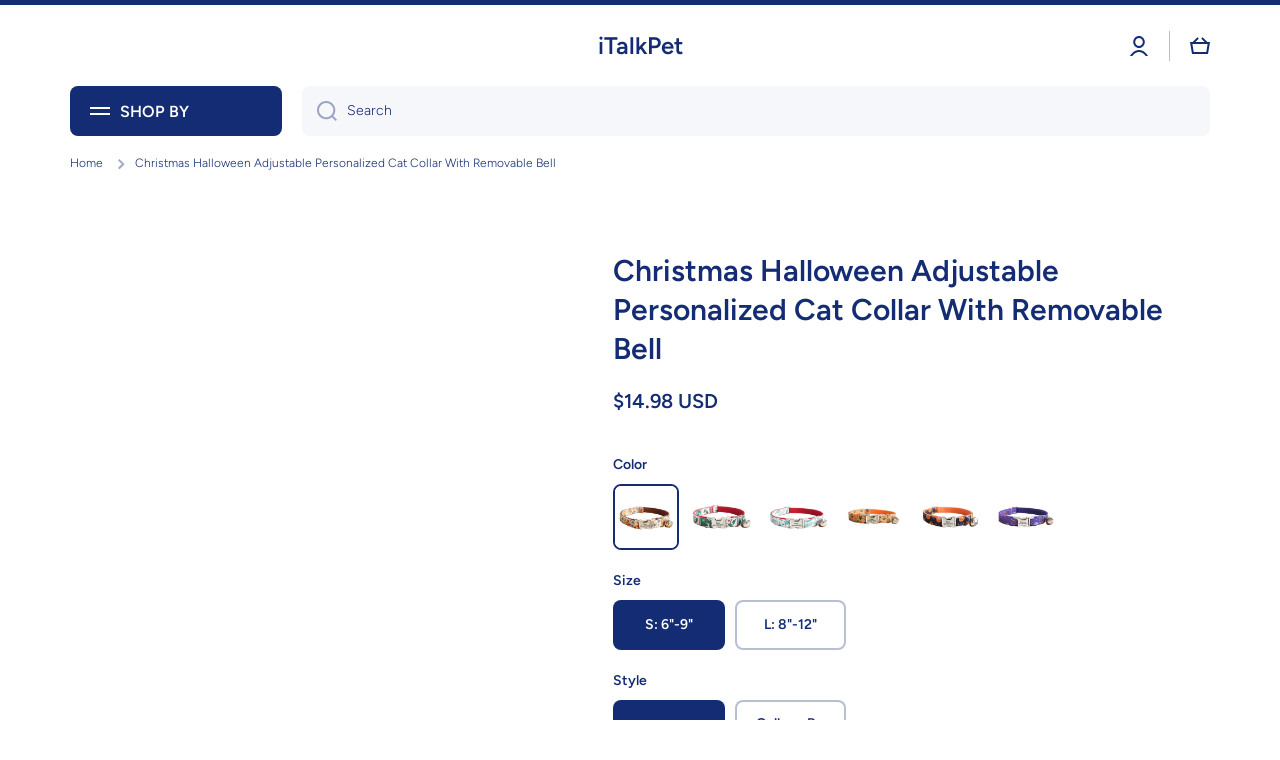

--- FILE ---
content_type: text/html; charset=utf-8
request_url: https://www.italkpet.com/products/christmas-halloween-adjustable-personalized-cat-collar-with-removable-bell-bowtie
body_size: 63181
content:
<!doctype html>
<html class="no-js" lang="en" data-role="main">
  <head>
	<!-- Added by AVADA SEO Suite -->
	<script>
  const avadaLightJsExclude = ['cdn.nfcube.com', 'assets/ecom.js', 'variant-title-king', 'linked_options_variants', 'smile-loader.js', 'smart-product-filter-search', 'rivo-loyalty-referrals', 'avada-cookie-consent', 'consentmo-gdpr', 'quinn', 'pandectes'];
  const avadaLightJsInclude = ['https://www.googletagmanager.com/', 'https://connect.facebook.net/', 'https://business-api.tiktok.com/', 'https://static.klaviyo.com/', 'https://cdn.shopify.com/extensions/', 'https://www.google-analytics.com/', 'https://cdn.shopify.com/', 'https://d1liekpayvooaz.cloudfront.net/'];
  window.AVADA_SPEED_BLACKLIST = avadaLightJsInclude.map(item => new RegExp(item, 'i'));
  window.AVADA_SPEED_WHITELIST = avadaLightJsExclude.map(item => new RegExp(item, 'i'));
</script>

<script>
  const isSpeedUpEnable = !1769157094109 || Date.now() < 1769157094109;
  if (isSpeedUpEnable) {
    const avadaSpeedUp=1;
    if(isSpeedUpEnable) {
  function _0x4029(){const _0x37dcf3=['getAttribute','beforescriptexecute','\$&','blacklist','mousemove','addEventListener','nodeType','some','javascript/blocked','removeChild','name','type','parentElement','touchstart','keydown','2364570AZBPQl','warn','getOwnPropertyDescriptor','filter','string','observe','listener','946410mMVxAu','8gurTmu','replace','cdn.shopify.com/extensions','push','src','1662563SlOnoZ','setAttribute','appendChild','map','toString','script','value','2598318ELPtDZ','script[type="','set','forEach','Avada cannot lazy load script','call','5yzLHbO','SCRIPT','preventDefault','blacklisted','prototype','4ZWPWgX','1971425ridIqJ','325794tnZQVo','bind','application/javascript','createElement','removeEventListener','length','test','wheel','attributes','get','options','174850imbqTr','AVADA_SPEED_BLACKLIST','every','whitelist','splice'];_0x4029=function(){return _0x37dcf3;};return _0x4029();}function _0x34f3(_0x36da11,_0x4fe428){_0x36da11=_0x36da11-0x1e1;const _0x40298f=_0x4029();let _0x34f3c5=_0x40298f[_0x36da11];return _0x34f3c5;}(function(_0x1a8665,_0x3db3db){const _0x18bb47=_0x34f3,_0x280300=_0x1a8665();while(!![]){try{const _0xcd9202=parseInt(_0x18bb47(0x201))/0x1*(-parseInt(_0x18bb47(0x213))/0x2)+parseInt(_0x18bb47(0x208))/0x3+parseInt(_0x18bb47(0x206))/0x4*(parseInt(_0x18bb47(0x207))/0x5)+-parseInt(_0x18bb47(0x1fb))/0x6+-parseInt(_0x18bb47(0x1f4))/0x7*(-parseInt(_0x18bb47(0x1ef))/0x8)+parseInt(_0x18bb47(0x1e7))/0x9+parseInt(_0x18bb47(0x1ee))/0xa;if(_0xcd9202===_0x3db3db)break;else _0x280300['push'](_0x280300['shift']());}catch(_0x242912){_0x280300['push'](_0x280300['shift']());}}}(_0x4029,0x37901),(function(){const _0x267f0e=_0x34f3,_0x1ac433=_0x267f0e(0x220),_0x439067={'blacklist':window[_0x267f0e(0x214)],'whitelist':window['AVADA_SPEED_WHITELIST']},_0x5bc749={'blacklisted':[]},_0x55f323=(_0x491378,_0x462868)=>{const _0x1c027b=_0x267f0e;if(_0x491378&&(!_0x462868||_0x462868!==_0x1ac433)&&(!_0x439067[_0x1c027b(0x21b)]||_0x439067[_0x1c027b(0x21b)]['some'](_0x1eb6e2=>_0x1eb6e2[_0x1c027b(0x20e)](_0x491378)))&&(!_0x439067[_0x1c027b(0x216)]||_0x439067[_0x1c027b(0x216)][_0x1c027b(0x215)](_0x5a43bb=>!_0x5a43bb[_0x1c027b(0x20e)](_0x491378)))&&_0x491378['includes'](_0x1c027b(0x1f1))){const _0x13c61b=_0x491378[_0x1c027b(0x20d)];return _0x13c61b%0x2===0x0;}return _0x491378&&(!_0x462868||_0x462868!==_0x1ac433)&&(!_0x439067[_0x1c027b(0x21b)]||_0x439067['blacklist'][_0x1c027b(0x21f)](_0x486b3c=>_0x486b3c[_0x1c027b(0x20e)](_0x491378)))&&(!_0x439067[_0x1c027b(0x216)]||_0x439067[_0x1c027b(0x216)][_0x1c027b(0x215)](_0x445683=>!_0x445683[_0x1c027b(0x20e)](_0x491378)));},_0x5f1be2=function(_0x1f4834){const _0x11be50=_0x267f0e,_0x1dcdbf=_0x1f4834[_0x11be50(0x218)](_0x11be50(0x1f3));return _0x439067[_0x11be50(0x21b)]&&_0x439067[_0x11be50(0x21b)][_0x11be50(0x215)](_0x16b5ea=>!_0x16b5ea[_0x11be50(0x20e)](_0x1dcdbf))||_0x439067['whitelist']&&_0x439067[_0x11be50(0x216)][_0x11be50(0x21f)](_0x41214f=>_0x41214f['test'](_0x1dcdbf));},_0x56c6e9=new MutationObserver(_0x42a046=>{const _0x2ec48e=_0x267f0e;for(let _0x46af1f=0x0;_0x46af1f<_0x42a046['length'];_0x46af1f++){const {addedNodes:_0x3872d8}=_0x42a046[_0x46af1f];for(let _0x31d971=0x0;_0x31d971<_0x3872d8[_0x2ec48e(0x20d)];_0x31d971++){const _0x16fec7=_0x3872d8[_0x31d971];if(_0x16fec7[_0x2ec48e(0x21e)]===0x1&&_0x16fec7['tagName']===_0x2ec48e(0x202)){const _0x481a81=_0x16fec7[_0x2ec48e(0x1f3)],_0x351902=_0x16fec7['type'];if(_0x55f323(_0x481a81,_0x351902)){_0x5bc749[_0x2ec48e(0x204)][_0x2ec48e(0x1f2)]([_0x16fec7,_0x16fec7[_0x2ec48e(0x1e3)]]),_0x16fec7[_0x2ec48e(0x1e3)]=_0x1ac433;const _0x308cde=function(_0xc43dd7){const _0x1106f0=_0x2ec48e;if(_0x16fec7[_0x1106f0(0x218)](_0x1106f0(0x1e3))===_0x1ac433)_0xc43dd7[_0x1106f0(0x203)]();_0x16fec7[_0x1106f0(0x20c)]('beforescriptexecute',_0x308cde);};_0x16fec7[_0x2ec48e(0x21d)](_0x2ec48e(0x219),_0x308cde),_0x16fec7[_0x2ec48e(0x1e4)]&&_0x16fec7['parentElement'][_0x2ec48e(0x1e1)](_0x16fec7);}}}}});_0x56c6e9[_0x267f0e(0x1ec)](document['documentElement'],{'childList':!![],'subtree':!![]});const _0x26d0d1=/[|\{}()[]^$+*?.]/g,_0x36c3e3=function(..._0x319ee2){const _0xac7616=_0x267f0e;_0x319ee2[_0xac7616(0x20d)]<0x1?(_0x439067[_0xac7616(0x21b)]=[],_0x439067[_0xac7616(0x216)]=[]):(_0x439067['blacklist']&&(_0x439067[_0xac7616(0x21b)]=_0x439067['blacklist']['filter'](_0x454d77=>_0x319ee2[_0xac7616(0x215)](_0x5cf445=>{const _0x319815=_0xac7616;if(typeof _0x5cf445==='string')return!_0x454d77[_0x319815(0x20e)](_0x5cf445);else{if(_0x5cf445 instanceof RegExp)return _0x454d77['toString']()!==_0x5cf445[_0x319815(0x1f8)]();}}))),_0x439067[_0xac7616(0x216)]&&(_0x439067[_0xac7616(0x216)]=[..._0x439067[_0xac7616(0x216)],..._0x319ee2[_0xac7616(0x1f7)](_0x100bbe=>{const _0x4fe139=_0xac7616;if(typeof _0x100bbe===_0x4fe139(0x1eb)){const _0x1c4009=_0x100bbe[_0x4fe139(0x1f0)](_0x26d0d1,_0x4fe139(0x21a)),_0x5b1592='.*'+_0x1c4009+'.*';if(_0x439067[_0x4fe139(0x216)][_0x4fe139(0x215)](_0x4ccdeb=>_0x4ccdeb[_0x4fe139(0x1f8)]()!==_0x5b1592[_0x4fe139(0x1f8)]()))return new RegExp(_0x5b1592);}else{if(_0x100bbe instanceof RegExp){if(_0x439067[_0x4fe139(0x216)][_0x4fe139(0x215)](_0xd205d1=>_0xd205d1[_0x4fe139(0x1f8)]()!==_0x100bbe[_0x4fe139(0x1f8)]()))return _0x100bbe;}}return null;})[_0xac7616(0x1ea)](Boolean)]));const _0x5985fd=document['querySelectorAll'](_0xac7616(0x1fc)+_0x1ac433+'"]');for(let _0x156723=0x0;_0x156723<_0x5985fd[_0xac7616(0x20d)];_0x156723++){const _0xc351a5=_0x5985fd[_0x156723];_0x5f1be2(_0xc351a5)&&(_0x5bc749[_0xac7616(0x204)][_0xac7616(0x1f2)]([_0xc351a5,'application/javascript']),_0xc351a5[_0xac7616(0x1e4)][_0xac7616(0x1e1)](_0xc351a5));}let _0x29c6e5=0x0;[..._0x5bc749[_0xac7616(0x204)]][_0xac7616(0x1fe)](([_0x45ea8a,_0x48f8e6],_0x822263)=>{const _0x3b2522=_0xac7616;if(_0x5f1be2(_0x45ea8a)){const _0x135d2f=document[_0x3b2522(0x20b)](_0x3b2522(0x1f9));for(let _0x1446b5=0x0;_0x1446b5<_0x45ea8a[_0x3b2522(0x210)]['length'];_0x1446b5++){const _0x1893e5=_0x45ea8a[_0x3b2522(0x210)][_0x1446b5];_0x1893e5['name']!==_0x3b2522(0x1f3)&&_0x1893e5[_0x3b2522(0x1e2)]!==_0x3b2522(0x1e3)&&_0x135d2f[_0x3b2522(0x1f5)](_0x1893e5['name'],_0x45ea8a[_0x3b2522(0x210)][_0x1446b5][_0x3b2522(0x1fa)]);}_0x135d2f[_0x3b2522(0x1f5)](_0x3b2522(0x1f3),_0x45ea8a['src']),_0x135d2f['setAttribute'](_0x3b2522(0x1e3),_0x48f8e6||_0x3b2522(0x20a)),document['head'][_0x3b2522(0x1f6)](_0x135d2f),_0x5bc749[_0x3b2522(0x204)][_0x3b2522(0x217)](_0x822263-_0x29c6e5,0x1),_0x29c6e5++;}}),_0x439067[_0xac7616(0x21b)]&&_0x439067['blacklist']['length']<0x1&&_0x56c6e9['disconnect']();},_0x346e3b=document['createElement'],_0x59087c={'src':Object['getOwnPropertyDescriptor'](HTMLScriptElement[_0x267f0e(0x205)],_0x267f0e(0x1f3)),'type':Object[_0x267f0e(0x1e9)](HTMLScriptElement[_0x267f0e(0x205)],_0x267f0e(0x1e3))};document[_0x267f0e(0x20b)]=function(..._0x366fb3){const _0x5b7d2b=_0x267f0e;if(_0x366fb3[0x0]['toLowerCase']()!==_0x5b7d2b(0x1f9))return _0x346e3b[_0x5b7d2b(0x209)](document)(..._0x366fb3);const _0x4d3f8c=_0x346e3b[_0x5b7d2b(0x209)](document)(..._0x366fb3);try{let _0x222a15=![],_0x4af9d5=![],_0x4484d8=![];Object['defineProperties'](_0x4d3f8c,{'src':{..._0x59087c[_0x5b7d2b(0x1f3)],'set'(_0x30b87d){const _0x73c5bc=_0x5b7d2b;if(_0x222a15)return;_0x222a15=!![];try{const _0x1977aa=_0x59087c[_0x73c5bc(0x1e3)][_0x73c5bc(0x211)][_0x73c5bc(0x200)](this);_0x55f323(_0x30b87d,_0x1977aa)&&_0x59087c[_0x73c5bc(0x1e3)]['set'][_0x73c5bc(0x200)](this,_0x1ac433),_0x59087c['src'][_0x73c5bc(0x1fd)]['call'](this,_0x30b87d);}finally{_0x222a15=![];}}},'type':{..._0x59087c[_0x5b7d2b(0x1e3)],'get'(){const _0x243a01=_0x5b7d2b,_0x36f58f=_0x59087c[_0x243a01(0x1e3)][_0x243a01(0x211)][_0x243a01(0x200)](this);if(_0x4af9d5)return _0x36f58f;const _0x2266be=_0x59087c[_0x243a01(0x1f3)][_0x243a01(0x211)][_0x243a01(0x200)](this);if(_0x36f58f===_0x1ac433||_0x55f323(_0x2266be,_0x36f58f))return null;return _0x36f58f;},'set'(_0x34b7d6){const _0x3f891b=_0x5b7d2b;if(_0x4af9d5)return;_0x4af9d5=!![];try{const _0x11e28a=_0x59087c['src'][_0x3f891b(0x211)][_0x3f891b(0x200)](this),_0x1c6d2f=_0x59087c[_0x3f891b(0x1e3)][_0x3f891b(0x211)]['call'](this),_0x6be9db=_0x55f323(_0x11e28a,_0x1c6d2f)?_0x1ac433:_0x34b7d6;_0x59087c['type'][_0x3f891b(0x1fd)][_0x3f891b(0x200)](this,_0x6be9db);}finally{_0x4af9d5=![];}}}}),_0x4d3f8c[_0x5b7d2b(0x1f5)]=function(_0x1adae4,_0x3882aa){const _0x351db0=_0x5b7d2b;if(_0x4484d8){HTMLScriptElement[_0x351db0(0x205)][_0x351db0(0x1f5)][_0x351db0(0x200)](_0x4d3f8c,_0x1adae4,_0x3882aa);return;}_0x4484d8=!![];try{_0x1adae4===_0x351db0(0x1e3)||_0x1adae4===_0x351db0(0x1f3)?_0x4d3f8c[_0x1adae4]=_0x3882aa:HTMLScriptElement[_0x351db0(0x205)]['setAttribute'][_0x351db0(0x200)](_0x4d3f8c,_0x1adae4,_0x3882aa);}finally{_0x4484d8=![];}};}catch(_0x24f466){console[_0x5b7d2b(0x1e8)](_0x5b7d2b(0x1ff),_0x24f466);}return _0x4d3f8c;};const _0x5808ce=[_0x267f0e(0x1e6),_0x267f0e(0x21c),'touchend','touchmove',_0x267f0e(0x1e5),_0x267f0e(0x20f)],_0x2f0c6c=_0x5808ce['map'](_0x3c05db=>{return{'type':_0x3c05db,'listener':()=>_0x36c3e3(),'options':{'passive':!![]}};});_0x2f0c6c[_0x267f0e(0x1fe)](_0x115cc1=>{const _0x4ed56e=_0x267f0e;document[_0x4ed56e(0x21d)](_0x115cc1[_0x4ed56e(0x1e3)],_0x115cc1[_0x4ed56e(0x1ed)],_0x115cc1[_0x4ed56e(0x212)]);});}()));
}
    class LightJsLoader{constructor(e){this.jQs=[],this.listener=this.handleListener.bind(this,e),this.scripts=["default","defer","async"].reduce(((e,t)=>({...e,[t]:[]})),{});const t=this;e.forEach((e=>window.addEventListener(e,t.listener,{passive:!0})))}handleListener(e){const t=this;return e.forEach((e=>window.removeEventListener(e,t.listener))),"complete"===document.readyState?this.handleDOM():document.addEventListener("readystatechange",(e=>{if("complete"===e.target.readyState)return setTimeout(t.handleDOM.bind(t),1)}))}async handleDOM(){this.suspendEvent(),this.suspendJQuery(),this.findScripts(),this.preloadScripts();for(const e of Object.keys(this.scripts))await this.replaceScripts(this.scripts[e]);for(const e of["DOMContentLoaded","readystatechange"])await this.requestRepaint(),document.dispatchEvent(new Event("lightJS-"+e));document.lightJSonreadystatechange&&document.lightJSonreadystatechange();for(const e of["DOMContentLoaded","load"])await this.requestRepaint(),window.dispatchEvent(new Event("lightJS-"+e));await this.requestRepaint(),window.lightJSonload&&window.lightJSonload(),await this.requestRepaint(),this.jQs.forEach((e=>e(window).trigger("lightJS-jquery-load"))),window.dispatchEvent(new Event("lightJS-pageshow")),await this.requestRepaint(),window.lightJSonpageshow&&window.lightJSonpageshow()}async requestRepaint(){return new Promise((e=>requestAnimationFrame(e)))}findScripts(){document.querySelectorAll("script[type=lightJs]").forEach((e=>{e.hasAttribute("src")?e.hasAttribute("async")&&e.async?this.scripts.async.push(e):e.hasAttribute("defer")&&e.defer?this.scripts.defer.push(e):this.scripts.default.push(e):this.scripts.default.push(e)}))}preloadScripts(){const e=this,t=Object.keys(this.scripts).reduce(((t,n)=>[...t,...e.scripts[n]]),[]),n=document.createDocumentFragment();t.forEach((e=>{const t=e.getAttribute("src");if(!t)return;const s=document.createElement("link");s.href=t,s.rel="preload",s.as="script",n.appendChild(s)})),document.head.appendChild(n)}async replaceScripts(e){let t;for(;t=e.shift();)await this.requestRepaint(),new Promise((e=>{const n=document.createElement("script");[...t.attributes].forEach((e=>{"type"!==e.nodeName&&n.setAttribute(e.nodeName,e.nodeValue)})),t.hasAttribute("src")?(n.addEventListener("load",e),n.addEventListener("error",e)):(n.text=t.text,e()),t.parentNode.replaceChild(n,t)}))}suspendEvent(){const e={};[{obj:document,name:"DOMContentLoaded"},{obj:window,name:"DOMContentLoaded"},{obj:window,name:"load"},{obj:window,name:"pageshow"},{obj:document,name:"readystatechange"}].map((t=>function(t,n){function s(n){return e[t].list.indexOf(n)>=0?"lightJS-"+n:n}e[t]||(e[t]={list:[n],add:t.addEventListener,remove:t.removeEventListener},t.addEventListener=(...n)=>{n[0]=s(n[0]),e[t].add.apply(t,n)},t.removeEventListener=(...n)=>{n[0]=s(n[0]),e[t].remove.apply(t,n)})}(t.obj,t.name))),[{obj:document,name:"onreadystatechange"},{obj:window,name:"onpageshow"}].map((e=>function(e,t){let n=e[t];Object.defineProperty(e,t,{get:()=>n||function(){},set:s=>{e["lightJS"+t]=n=s}})}(e.obj,e.name)))}suspendJQuery(){const e=this;let t=window.jQuery;Object.defineProperty(window,"jQuery",{get:()=>t,set(n){if(!n||!n.fn||!e.jQs.includes(n))return void(t=n);n.fn.ready=n.fn.init.prototype.ready=e=>{e.bind(document)(n)};const s=n.fn.on;n.fn.on=n.fn.init.prototype.on=function(...e){if(window!==this[0])return s.apply(this,e),this;const t=e=>e.split(" ").map((e=>"load"===e||0===e.indexOf("load.")?"lightJS-jquery-load":e)).join(" ");return"string"==typeof e[0]||e[0]instanceof String?(e[0]=t(e[0]),s.apply(this,e),this):("object"==typeof e[0]&&Object.keys(e[0]).forEach((n=>{delete Object.assign(e[0],{[t(n)]:e[0][n]})[n]})),s.apply(this,e),this)},e.jQs.push(n),t=n}})}}
new LightJsLoader(["keydown","mousemove","touchend","touchmove","touchstart","wheel"]);
  }
</script>

	<!-- /Added by AVADA SEO Suite -->
    <meta charset="utf-8">
    <meta http-equiv="X-UA-Compatible" content="IE=edge">
    <meta name="viewport" content="width=device-width,initial-scale=1">
    <meta name="theme-color" content="">
    <link rel="canonical" href="https://www.italkpet.com/products/christmas-halloween-adjustable-personalized-cat-collar-with-removable-bell-bowtie">
    <link rel="preconnect" href="https://cdn.shopify.com" crossorigin><link rel="icon" type="image/png" href="//www.italkpet.com/cdn/shop/files/pet-logo80_32x32.jpg?v=1613519934"><link rel="preconnect" href="https://fonts.shopifycdn.com" crossorigin><title>
      Christmas Halloween Adjustable Personalized Cat Collar With Removable Bell
 &ndash; iTalkPet</title>

    
      <meta name="description" content="⚡️Buy Christmas Halloween Adjustable Personalized Cat Collar With Removable Bell at the lowest price in Hong Kong SAR. Check reviews and buy Christmas Halloween Adjustable Personalized Cat Collar With Removable Bell today.">
    

    

<meta property="og:site_name" content="iTalkPet">
<meta property="og:url" content="https://www.italkpet.com/products/christmas-halloween-adjustable-personalized-cat-collar-with-removable-bell-bowtie">
<meta property="og:title" content="Christmas Halloween Adjustable Personalized Cat Collar With Removable Bell &amp; Bowtie">
<meta property="og:type" content="product">
<meta property="og:description" content="The cat collar is made from zinc alloy which is stronger and more heavy-duty than plastic buckle. The metal buckle is easy to be fastened tightly and unfastened quickly.Every cat collar comes with a cute cat collar bell. They can make your cat look more gorgeous and beautiful.The perimeter of the cute cat collars can b"><meta property="og:image" content="http://www.italkpet.com/cdn/shop/files/christmas-halloween-adjustable-personalized-cat-collar-with-removable-bell-and-bowtie-italkpet-1.jpg?v=1739607312">
  <meta property="og:image:secure_url" content="https://www.italkpet.com/cdn/shop/files/christmas-halloween-adjustable-personalized-cat-collar-with-removable-bell-and-bowtie-italkpet-1.jpg?v=1739607312">
  <meta property="og:image:width" content="1500">
  <meta property="og:image:height" content="1500"><meta property="og:price:amount" content="14.98">
  <meta property="og:price:currency" content="USD"><meta name="twitter:card" content="summary_large_image">
<meta name="twitter:title" content="Christmas Halloween Adjustable Personalized Cat Collar With Removable Bell &amp; Bowtie">
<meta name="twitter:description" content="The cat collar is made from zinc alloy which is stronger and more heavy-duty than plastic buckle. The metal buckle is easy to be fastened tightly and unfastened quickly.Every cat collar comes with a cute cat collar bell. They can make your cat look more gorgeous and beautiful.The perimeter of the cute cat collars can b">

    <script src="//www.italkpet.com/cdn/shop/t/15/assets/constants.aio.min.js?v=111628389700940347701766709666" defer="defer"></script>
    <script src="//www.italkpet.com/cdn/shop/t/15/assets/pubsub.aio.min.js?v=122346043967564339081766709666" defer="defer"></script>
    <script src="//www.italkpet.com/cdn/shop/t/15/assets/global.aio.min.js?v=145989571262200413301766709667" defer="defer"></script>
    
    <script>window.performance && window.performance.mark && window.performance.mark('shopify.content_for_header.start');</script><meta name="google-site-verification" content="BBu8bXCHqZw3gRFP32_raYl_GBCd7e_g2D_xWcAdWtc">
<meta id="shopify-digital-wallet" name="shopify-digital-wallet" content="/24719032394/digital_wallets/dialog">
<meta name="shopify-checkout-api-token" content="aba9e8537e7ac757ec7c08aff6ddeb92">
<meta id="in-context-paypal-metadata" data-shop-id="24719032394" data-venmo-supported="false" data-environment="production" data-locale="en_US" data-paypal-v4="true" data-currency="USD">
<link rel="alternate" hreflang="x-default" href="https://www.italkpet.com/products/christmas-halloween-adjustable-personalized-cat-collar-with-removable-bell-bowtie">
<link rel="alternate" hreflang="en" href="https://www.italkpet.com/products/christmas-halloween-adjustable-personalized-cat-collar-with-removable-bell-bowtie">
<link rel="alternate" hreflang="en-AU" href="https://www.italkpet.com/en-au/products/christmas-halloween-adjustable-personalized-cat-collar-with-removable-bell-bowtie">
<link rel="alternate" hreflang="en-CA" href="https://www.italkpet.com/en-ca/products/christmas-halloween-adjustable-personalized-cat-collar-with-removable-bell-bowtie">
<link rel="alternate" hreflang="en-DE" href="https://www.italkpet.com/en-de/products/christmas-halloween-adjustable-personalized-cat-collar-with-removable-bell-bowtie">
<link rel="alternate" hreflang="en-GB" href="https://www.italkpet.com/en-gb/products/christmas-halloween-adjustable-personalized-cat-collar-with-removable-bell-bowtie">
<link rel="alternate" type="application/json+oembed" href="https://www.italkpet.com/products/christmas-halloween-adjustable-personalized-cat-collar-with-removable-bell-bowtie.oembed">
<script async="async" src="/checkouts/internal/preloads.js?locale=en-US"></script>
<script id="shopify-features" type="application/json">{"accessToken":"aba9e8537e7ac757ec7c08aff6ddeb92","betas":["rich-media-storefront-analytics"],"domain":"www.italkpet.com","predictiveSearch":true,"shopId":24719032394,"locale":"en"}</script>
<script>var Shopify = Shopify || {};
Shopify.shop = "cup-swim.myshopify.com";
Shopify.locale = "en";
Shopify.currency = {"active":"USD","rate":"1.0"};
Shopify.country = "US";
Shopify.theme = {"name":"Updated copy of Minion","id":136344862920,"schema_name":"Minion","schema_version":"2.6.0","theme_store_id":1571,"role":"main"};
Shopify.theme.handle = "null";
Shopify.theme.style = {"id":null,"handle":null};
Shopify.cdnHost = "www.italkpet.com/cdn";
Shopify.routes = Shopify.routes || {};
Shopify.routes.root = "/";</script>
<script type="module">!function(o){(o.Shopify=o.Shopify||{}).modules=!0}(window);</script>
<script>!function(o){function n(){var o=[];function n(){o.push(Array.prototype.slice.apply(arguments))}return n.q=o,n}var t=o.Shopify=o.Shopify||{};t.loadFeatures=n(),t.autoloadFeatures=n()}(window);</script>
<script id="shop-js-analytics" type="application/json">{"pageType":"product"}</script>
<script defer="defer" async type="module" src="//www.italkpet.com/cdn/shopifycloud/shop-js/modules/v2/client.init-shop-cart-sync_BT-GjEfc.en.esm.js"></script>
<script defer="defer" async type="module" src="//www.italkpet.com/cdn/shopifycloud/shop-js/modules/v2/chunk.common_D58fp_Oc.esm.js"></script>
<script defer="defer" async type="module" src="//www.italkpet.com/cdn/shopifycloud/shop-js/modules/v2/chunk.modal_xMitdFEc.esm.js"></script>
<script type="module">
  await import("//www.italkpet.com/cdn/shopifycloud/shop-js/modules/v2/client.init-shop-cart-sync_BT-GjEfc.en.esm.js");
await import("//www.italkpet.com/cdn/shopifycloud/shop-js/modules/v2/chunk.common_D58fp_Oc.esm.js");
await import("//www.italkpet.com/cdn/shopifycloud/shop-js/modules/v2/chunk.modal_xMitdFEc.esm.js");

  window.Shopify.SignInWithShop?.initShopCartSync?.({"fedCMEnabled":true,"windoidEnabled":true});

</script>
<script>(function() {
  var isLoaded = false;
  function asyncLoad() {
    if (isLoaded) return;
    isLoaded = true;
    var urls = ["\/\/d1liekpayvooaz.cloudfront.net\/apps\/customizery\/customizery.js?shop=cup-swim.myshopify.com","https:\/\/d18eg7dreypte5.cloudfront.net\/browse-abandonment\/smsbump_timer.js?shop=cup-swim.myshopify.com","https:\/\/dr4qe3ddw9y32.cloudfront.net\/awin-shopify-integration-code.js?aid=91513\u0026v=shopifyApp_5.2.3\u0026ts=1758932338008\u0026shop=cup-swim.myshopify.com"];
    for (var i = 0; i < urls.length; i++) {
      var s = document.createElement('script');
      if ((!1769157094109 || Date.now() < 1769157094109) &&
      (!window.AVADA_SPEED_BLACKLIST || window.AVADA_SPEED_BLACKLIST.some(pattern => pattern.test(s))) &&
      (!window.AVADA_SPEED_WHITELIST || window.AVADA_SPEED_WHITELIST.every(pattern => !pattern.test(s)))) s.type = 'lightJs'; else s.type = 'text/javascript';
      s.async = true;
      s.src = urls[i];
      var x = document.getElementsByTagName('script')[0];
      x.parentNode.insertBefore(s, x);
    }
  };
  if(window.attachEvent) {
    window.attachEvent('onload', asyncLoad);
  } else {
    window.addEventListener('load', asyncLoad, false);
  }
})();</script>
<script id="__st">var __st={"a":24719032394,"offset":-18000,"reqid":"efc480ad-909c-42fc-a240-fe3c9b38909b-1769089488","pageurl":"www.italkpet.com\/products\/christmas-halloween-adjustable-personalized-cat-collar-with-removable-bell-bowtie","u":"55e3e9b9a93d","p":"product","rtyp":"product","rid":7680320962760};</script>
<script>window.ShopifyPaypalV4VisibilityTracking = true;</script>
<script id="captcha-bootstrap">!function(){'use strict';const t='contact',e='account',n='new_comment',o=[[t,t],['blogs',n],['comments',n],[t,'customer']],c=[[e,'customer_login'],[e,'guest_login'],[e,'recover_customer_password'],[e,'create_customer']],r=t=>t.map((([t,e])=>`form[action*='/${t}']:not([data-nocaptcha='true']) input[name='form_type'][value='${e}']`)).join(','),a=t=>()=>t?[...document.querySelectorAll(t)].map((t=>t.form)):[];function s(){const t=[...o],e=r(t);return a(e)}const i='password',u='form_key',d=['recaptcha-v3-token','g-recaptcha-response','h-captcha-response',i],f=()=>{try{return window.sessionStorage}catch{return}},m='__shopify_v',_=t=>t.elements[u];function p(t,e,n=!1){try{const o=window.sessionStorage,c=JSON.parse(o.getItem(e)),{data:r}=function(t){const{data:e,action:n}=t;return t[m]||n?{data:e,action:n}:{data:t,action:n}}(c);for(const[e,n]of Object.entries(r))t.elements[e]&&(t.elements[e].value=n);n&&o.removeItem(e)}catch(o){console.error('form repopulation failed',{error:o})}}const l='form_type',E='cptcha';function T(t){t.dataset[E]=!0}const w=window,h=w.document,L='Shopify',v='ce_forms',y='captcha';let A=!1;((t,e)=>{const n=(g='f06e6c50-85a8-45c8-87d0-21a2b65856fe',I='https://cdn.shopify.com/shopifycloud/storefront-forms-hcaptcha/ce_storefront_forms_captcha_hcaptcha.v1.5.2.iife.js',D={infoText:'Protected by hCaptcha',privacyText:'Privacy',termsText:'Terms'},(t,e,n)=>{const o=w[L][v],c=o.bindForm;if(c)return c(t,g,e,D).then(n);var r;o.q.push([[t,g,e,D],n]),r=I,A||(h.body.append(Object.assign(h.createElement('script'),{id:'captcha-provider',async:!0,src:r})),A=!0)});var g,I,D;w[L]=w[L]||{},w[L][v]=w[L][v]||{},w[L][v].q=[],w[L][y]=w[L][y]||{},w[L][y].protect=function(t,e){n(t,void 0,e),T(t)},Object.freeze(w[L][y]),function(t,e,n,w,h,L){const[v,y,A,g]=function(t,e,n){const i=e?o:[],u=t?c:[],d=[...i,...u],f=r(d),m=r(i),_=r(d.filter((([t,e])=>n.includes(e))));return[a(f),a(m),a(_),s()]}(w,h,L),I=t=>{const e=t.target;return e instanceof HTMLFormElement?e:e&&e.form},D=t=>v().includes(t);t.addEventListener('submit',(t=>{const e=I(t);if(!e)return;const n=D(e)&&!e.dataset.hcaptchaBound&&!e.dataset.recaptchaBound,o=_(e),c=g().includes(e)&&(!o||!o.value);(n||c)&&t.preventDefault(),c&&!n&&(function(t){try{if(!f())return;!function(t){const e=f();if(!e)return;const n=_(t);if(!n)return;const o=n.value;o&&e.removeItem(o)}(t);const e=Array.from(Array(32),(()=>Math.random().toString(36)[2])).join('');!function(t,e){_(t)||t.append(Object.assign(document.createElement('input'),{type:'hidden',name:u})),t.elements[u].value=e}(t,e),function(t,e){const n=f();if(!n)return;const o=[...t.querySelectorAll(`input[type='${i}']`)].map((({name:t})=>t)),c=[...d,...o],r={};for(const[a,s]of new FormData(t).entries())c.includes(a)||(r[a]=s);n.setItem(e,JSON.stringify({[m]:1,action:t.action,data:r}))}(t,e)}catch(e){console.error('failed to persist form',e)}}(e),e.submit())}));const S=(t,e)=>{t&&!t.dataset[E]&&(n(t,e.some((e=>e===t))),T(t))};for(const o of['focusin','change'])t.addEventListener(o,(t=>{const e=I(t);D(e)&&S(e,y())}));const B=e.get('form_key'),M=e.get(l),P=B&&M;t.addEventListener('DOMContentLoaded',(()=>{const t=y();if(P)for(const e of t)e.elements[l].value===M&&p(e,B);[...new Set([...A(),...v().filter((t=>'true'===t.dataset.shopifyCaptcha))])].forEach((e=>S(e,t)))}))}(h,new URLSearchParams(w.location.search),n,t,e,['guest_login'])})(!0,!0)}();</script>
<script integrity="sha256-4kQ18oKyAcykRKYeNunJcIwy7WH5gtpwJnB7kiuLZ1E=" data-source-attribution="shopify.loadfeatures" defer="defer" src="//www.italkpet.com/cdn/shopifycloud/storefront/assets/storefront/load_feature-a0a9edcb.js" crossorigin="anonymous"></script>
<script data-source-attribution="shopify.dynamic_checkout.dynamic.init">var Shopify=Shopify||{};Shopify.PaymentButton=Shopify.PaymentButton||{isStorefrontPortableWallets:!0,init:function(){window.Shopify.PaymentButton.init=function(){};var t=document.createElement("script");t.src="https://www.italkpet.com/cdn/shopifycloud/portable-wallets/latest/portable-wallets.en.js",t.type="module",document.head.appendChild(t)}};
</script>
<script data-source-attribution="shopify.dynamic_checkout.buyer_consent">
  function portableWalletsHideBuyerConsent(e){var t=document.getElementById("shopify-buyer-consent"),n=document.getElementById("shopify-subscription-policy-button");t&&n&&(t.classList.add("hidden"),t.setAttribute("aria-hidden","true"),n.removeEventListener("click",e))}function portableWalletsShowBuyerConsent(e){var t=document.getElementById("shopify-buyer-consent"),n=document.getElementById("shopify-subscription-policy-button");t&&n&&(t.classList.remove("hidden"),t.removeAttribute("aria-hidden"),n.addEventListener("click",e))}window.Shopify?.PaymentButton&&(window.Shopify.PaymentButton.hideBuyerConsent=portableWalletsHideBuyerConsent,window.Shopify.PaymentButton.showBuyerConsent=portableWalletsShowBuyerConsent);
</script>
<script data-source-attribution="shopify.dynamic_checkout.cart.bootstrap">document.addEventListener("DOMContentLoaded",(function(){function t(){return document.querySelector("shopify-accelerated-checkout-cart, shopify-accelerated-checkout")}if(t())Shopify.PaymentButton.init();else{new MutationObserver((function(e,n){t()&&(Shopify.PaymentButton.init(),n.disconnect())})).observe(document.body,{childList:!0,subtree:!0})}}));
</script>
<link id="shopify-accelerated-checkout-styles" rel="stylesheet" media="screen" href="https://www.italkpet.com/cdn/shopifycloud/portable-wallets/latest/accelerated-checkout-backwards-compat.css" crossorigin="anonymous">
<style id="shopify-accelerated-checkout-cart">
        #shopify-buyer-consent {
  margin-top: 1em;
  display: inline-block;
  width: 100%;
}

#shopify-buyer-consent.hidden {
  display: none;
}

#shopify-subscription-policy-button {
  background: none;
  border: none;
  padding: 0;
  text-decoration: underline;
  font-size: inherit;
  cursor: pointer;
}

#shopify-subscription-policy-button::before {
  box-shadow: none;
}

      </style>
<script id="sections-script" data-sections="main-product,footer" defer="defer" src="//www.italkpet.com/cdn/shop/t/15/compiled_assets/scripts.js?v=16858"></script>
<script>window.performance && window.performance.mark && window.performance.mark('shopify.content_for_header.end');</script>

    
    <style data-shopify>    
      @font-face {
  font-family: Figtree;
  font-weight: 300;
  font-style: normal;
  font-display: swap;
  src: url("//www.italkpet.com/cdn/fonts/figtree/figtree_n3.e4cc0323f8b9feb279bf6ced9d868d88ce80289f.woff2") format("woff2"),
       url("//www.italkpet.com/cdn/fonts/figtree/figtree_n3.db79ac3fb83d054d99bd79fccf8e8782b5cf449e.woff") format("woff");
}

@font-face {
  font-family: Figtree;
  font-weight: 600;
  font-style: normal;
  font-display: swap;
  src: url("//www.italkpet.com/cdn/fonts/figtree/figtree_n6.9d1ea52bb49a0a86cfd1b0383d00f83d3fcc14de.woff2") format("woff2"),
       url("//www.italkpet.com/cdn/fonts/figtree/figtree_n6.f0fcdea525a0e47b2ae4ab645832a8e8a96d31d3.woff") format("woff");
}

@font-face {
  font-family: Figtree;
  font-weight: 300;
  font-style: italic;
  font-display: swap;
  src: url("//www.italkpet.com/cdn/fonts/figtree/figtree_i3.914abbe7a583759f0a18bf02652c9ee1f4bb1c6d.woff2") format("woff2"),
       url("//www.italkpet.com/cdn/fonts/figtree/figtree_i3.3d7354f07ddb3c61082efcb69896c65d6c00d9fa.woff") format("woff");
}

      @font-face {
  font-family: Figtree;
  font-weight: 600;
  font-style: italic;
  font-display: swap;
  src: url("//www.italkpet.com/cdn/fonts/figtree/figtree_i6.702baae75738b446cfbed6ac0d60cab7b21e61ba.woff2") format("woff2"),
       url("//www.italkpet.com/cdn/fonts/figtree/figtree_i6.6b8dc40d16c9905d29525156e284509f871ce8f9.woff") format("woff");
}

      @font-face {
  font-family: Figtree;
  font-weight: 600;
  font-style: normal;
  font-display: swap;
  src: url("//www.italkpet.com/cdn/fonts/figtree/figtree_n6.9d1ea52bb49a0a86cfd1b0383d00f83d3fcc14de.woff2") format("woff2"),
       url("//www.italkpet.com/cdn/fonts/figtree/figtree_n6.f0fcdea525a0e47b2ae4ab645832a8e8a96d31d3.woff") format("woff");
}

    
      :root {
    	--duration-short: .2s;
        --duration-medium: .3s;
    	--duration-large: .5s;
    	--animation-bezier: ease;
    	--zoom-animation-bezier: cubic-bezier(.15,.75,.5,1);
    
        --animation-type: cubic-bezier(0, 0, 0.3, 1);
        --animation-time: .5s;

        --product-thumbnail_move-up: 0.35s;
        --product-thumbnail_move-up_type: linear;
        --product-thumbnail-button_opacity_hover: 0.15s;
        --product-thumbnail-button_opacity_over: 0.3s;
        --product-thumbnail-button_opacity_type: linear;
        --product-thumbnail-button_move: 0.35s;
        --product-thumbnail-button_move_type: linear;

        --font-heading-family: Figtree, sans-serif;
        --font-heading-style: normal;
        --font-heading-weight: 600;
    
        --font-body-family: Figtree, sans-serif;
        --font-body-style: normal;
        --font-body-weight: 300;
    	--font-body-bold-weight: 600;
    	--font-button-weight: 600;
    
    	--font-heading-scale: 1.0;
        --font-body-scale: 1.0;
    
        --font-body-size: calc(16px * var(--font-body-scale));
        --font-body-line-height: 130%;
        --font-body2-size: calc(14px * var(--font-body-scale));
        --font-body2-line-height: 130%;
        --font-body3-size: calc(12px * var(--font-body-scale));
        --font-body3-line-height: 130%;
        --font-body4-size: calc(10px * var(--font-body-scale));
        --font-body4-line-height: 130%;

        --color-body-background: #ffffff;
        --color-secondary-background: #f6f7fa;
      	--color-section-background: var(--color-secondary-background);--color-simple-dropdown: #ffffff;
    	--color-vertical-menu-dropdown: #ffffff;

        --color-base:#142c73;
    	--color-base-rgb: 20, 44, 115;
        --color-accent:#ffd701;
        --color-subheading: var(--color-accent);
        --color-text-link:#0568d6;

        --color-price: #142c73;
        --color-old-price: #d20404;
        --color-lines-borders: rgba(20, 44, 115, 0.3);
        --color-input-background: #f6f7fa;
        --color-input-text: #142c73;
        --color-input-background-active: var(--color-body-background);
        --opacity-icons: 0.4;

    	--mobile-focus-color: rgba(20, 44, 115, 0.04);

    	--shadow: 0px 4px 20px rgba(22, 19, 69, 0.13);--auto-text-color-button-light:#ffffff;
    	--auto-text-color-button-dark:var(--color-base);
    	--auto-input-color-active-border-light: rgba(255,255,255,0.3);
    	--auto-input-color-active-border-dark:rgba(var(--color-base-rgb),0.3);--auto-text-color-input-light:#ffffff;
    	--auto-text-color-input-dark:var(--color-input-text);--auto-text-color-accent: 
var(--color-base)
;--auto-text-color--with-base-color: #ffffff;--radius: 8px;
    	--radius-input: 8px;
    	--radius-button: 8px;
    	--radius-badge:3px;
    	--radius-checkbox:4px;
        --radius-menu: 8px;

        --color-badge-1:#d20404;--color-badge-1-text: var(--auto-text-color-button-light);--color-badge-2:#ef6c00;--color-badge-2-text: var(--auto-text-color-button-light);--color-badge-3:#142c73;--color-badge-3-text: var(--auto-text-color-button-light);--color-free-delivery-bar: #99D5CF;
      
    	--color-error: #d20404;
    
        --form_field-height: 50px;
        
        --page-width: 1300px;
        --page-padding: 20px;

        --sections-top-spacing:100px;
    	--sections-top-spacing-mobile:80px;
		--sections-top-spacing--medium:80px;
    	--sections-top-spacing--medium-mobile:60px;
		--sections-top-spacing--small:40px;
    	--sections-top-spacing--small-mobile:40px;

        --padding1: 10px;
        --padding2: 20px;
        --padding3: 30px;
        --padding4: 40px;
    	--padding5: 60px;
      }

      *,
      *::before,
      *::after {
      	box-sizing: border-box;
      }
      html {
        box-sizing: border-box;
        height: 100%;
     	-webkit-tap-highlight-color: transparent;
    	scroll-behavior: smooth;
      }
      body {
        display: grid;
        grid-template-rows: auto auto 1fr auto;
        grid-template-columns: 100%;
        min-height: 100%;
        margin: 0;
        font-size: var(--font-body-size);
        line-height: var(--font-body-line-height);
        color: var(--color-base);
    	background: var(--color-body-background);
        font-family: var(--font-body-family);
        font-style: var(--font-body-style);
        font-weight: var(--font-body-weight);
        -webkit-text-size-adjust: none;
    	text-size-adjust: none;
    	overflow-x: hidden;
      }.btn{
        --background: var(--color-accent);--color: var(--auto-text-color-button-dark);
    	--fill: var(--auto-text-color-button-dark);}.btn--secondary{
        --background: var(--color-base);--color: var(--auto-text-color-button-light);
    	--fill: var(--auto-text-color-button-light);}
    
    .visually-hidden {
      position: absolute!important;
      overflow: hidden;
      margin: -1px;
      border: 0;
      clip: rect(0 0 0 0);
      word-wrap: normal!important;
    }
    .visually-hidden:not(:focus),
    .visually-hidden:not(:focus-visible){
      width: 1px;
      height: 1px;
      padding: 0;
    }
    .announcement-bar{
      opacity:0;
    }
    .popup-modal{
      display: none;
    }.js #MainContent{
      opacity:0;
      transition: opacity 1s var(--animation-bezier);
    }
    .js.dom-loaded #MainContent{
      opacity:1;
    }</style>

    <link href="//www.italkpet.com/cdn/shop/t/15/assets/base.aio.min.css?v=148213239569787865001766709666" rel="stylesheet" type="text/css" media="all" />
    
<link rel="preload" as="font" href="//www.italkpet.com/cdn/fonts/figtree/figtree_n3.e4cc0323f8b9feb279bf6ced9d868d88ce80289f.woff2" type="font/woff2" crossorigin><link rel="preload" as="font" href="//www.italkpet.com/cdn/fonts/figtree/figtree_n6.9d1ea52bb49a0a86cfd1b0383d00f83d3fcc14de.woff2" type="font/woff2" crossorigin><link rel="stylesheet" href="//www.italkpet.com/cdn/shop/t/15/assets/component-predictive-search.aio.min.css?v=142694590709840840351766709667" media="print" onload="this.media='all'"><script>
      document.documentElement.className = document.documentElement.className.replace('no-js', 'js');
      if (Shopify.designMode) {
        document.documentElement.classList.add('shopify-design-mode');
      }
      document.addEventListener("DOMContentLoaded", function(event) {
        document.documentElement.classList.add('dom-loaded');
        setTimeout(function(){document.querySelector('footer').classList.add('footer-loaded')}, 700);
      });
    </script>
  <!-- BEGIN app block: shopify://apps/variant-image-wizard-swatch/blocks/app-embed/66205c03-f474-4e2c-b275-0a2806eeac16 -->

<script>
  if (typeof __productWizRio !== 'undefined') {
    throw new Error('Rio code has already been instantiated!');
  }
  var __productWizRioProduct = {"id":7680320962760,"title":"Christmas Halloween Adjustable Personalized Cat Collar With Removable Bell","handle":"christmas-halloween-adjustable-personalized-cat-collar-with-removable-bell-bowtie","description":"\u003cdiv\u003eThe cat collar is made from zinc alloy which is stronger and more heavy-duty than plastic buckle. The metal buckle is easy to be fastened tightly and unfastened quickly.\u003cbr\u003e\u003cbr\u003eEvery cat collar comes with a cute cat collar bell. They can make your cat look more gorgeous and beautiful.\u003cbr\u003e\u003cbr\u003eThe perimeter of the cute cat collars can be adjusted so that it can still fit your cats as they grow up.\u003cbr\u003e\u003cbr\u003ePlease make sure to measure the perimeter of your cat’s neck and check the size chart before placing order.\u003c\/div\u003e\n\u003cdiv\u003e\n\u003cspan\u003e\u003c\/span\u003e\u003cbr\u003e\n\u003c\/div\u003e\n\u003cdiv\u003e\n\u003cp\u003e\u003cstrong\u003eCat Collar Size:\u003c\/strong\u003e\u003c\/p\u003e\n\u003cdiv\u003e\n\u003cdiv\u003e\n\u003cstrong\u003e  S: \u003c\/strong\u003e    \u003cspan\u003e \u003c\/span\u003e\u003cspan\u003ewidth: 1.2cm length: \u003c\/span\u003e    16\u003cspan\u003e-26(cm) (about 6.3-10.2in)\u003c\/span\u003e\n\u003c\/div\u003e\n\u003cdiv\u003e \u003c\/div\u003e\n\u003cdiv\u003e\n\u003cspan\u003e\u003cstrong\u003e  L:  \u003c\/strong\u003e\u003c\/span\u003e   \u003cspan\u003e \u003c\/span\u003e\u003cspan\u003ewidth: 1.2cm length: \u003c\/span\u003e    20\u003cspan\u003e-32(cm) (about 7.9-12.6in)\u003c\/span\u003e     \u003c\/div\u003e\n\u003cdiv\u003e\n\u003cdiv\u003e\u003cstrong\u003eCat Bow Tie Size:\u003c\/strong\u003e\u003c\/div\u003e\n\u003cdiv\u003e\n\u003cdiv\u003e\n\u003cspan\u003ewidth: 5.5cm\u003c\/span\u003e\u003cspan\u003e(about 2.17in)  \u003c\/span\u003e\u003cspan\u003e length:\u003c\/span\u003e\u003cspan\u003e8\u003c\/span\u003e\u003cspan data-spm-anchor-id=\"a2g0o.detail.1000023.i7.156b59bbQt7d9S\"\u003ecm (about 3.15in)\u003c\/span\u003e\n\u003c\/div\u003e\n\u003c\/div\u003e\n\u003c\/div\u003e\n\u003c\/div\u003e\n\u003c\/div\u003e","published_at":"2024-01-01T03:05:14-05:00","created_at":"2024-01-01T02:58:41-05:00","vendor":"iTalkPet","type":"buckle","tags":["cat collar","Collar"],"price":1498,"price_min":1498,"price_max":1898,"available":true,"price_varies":true,"compare_at_price":0,"compare_at_price_min":0,"compare_at_price_max":0,"compare_at_price_varies":false,"variants":[{"id":43098077069512,"title":"Yellow \/ S: 6\"-9\" \/ Collar Only","option1":"Yellow","option2":"S: 6\"-9\"","option3":"Collar Only","sku":"MTC008-Yellow-Collar-S","requires_shipping":true,"taxable":true,"featured_image":{"id":34824106967240,"product_id":7680320962760,"position":3,"created_at":"2024-01-01T02:59:25-05:00","updated_at":"2025-02-15T03:15:15-05:00","alt":"Christmas Halloween Adjustable Personalized Cat Collar With Removable Bell \u0026 Bowtie - iTalkPet","width":1000,"height":1000,"src":"\/\/www.italkpet.com\/cdn\/shop\/files\/christmas-halloween-adjustable-personalized-cat-collar-with-removable-bell-and-bowtie-italkpet-3.jpg?v=1739607315","variant_ids":[43098077069512,43098077102280,43098077921480,43098077954248]},"available":true,"name":"Christmas Halloween Adjustable Personalized Cat Collar With Removable Bell - Yellow \/ S: 6\"-9\" \/ Collar Only","public_title":"Yellow \/ S: 6\"-9\" \/ Collar Only","options":["Yellow","S: 6\"-9\"","Collar Only"],"price":1498,"weight":80,"compare_at_price":0,"inventory_management":"shopify","barcode":"014679875609","featured_media":{"alt":"Christmas Halloween Adjustable Personalized Cat Collar With Removable Bell \u0026 Bowtie - iTalkPet","id":27167969804488,"position":3,"preview_image":{"aspect_ratio":1.0,"height":1000,"width":1000,"src":"\/\/www.italkpet.com\/cdn\/shop\/files\/christmas-halloween-adjustable-personalized-cat-collar-with-removable-bell-and-bowtie-italkpet-3.jpg?v=1739607315"}},"requires_selling_plan":false,"selling_plan_allocations":[]},{"id":43098077102280,"title":"Yellow \/ S: 6\"-9\" \/ Collar + BowTie","option1":"Yellow","option2":"S: 6\"-9\"","option3":"Collar + BowTie","sku":"MTC008-Yellow-Collar+Bowtie-S","requires_shipping":true,"taxable":true,"featured_image":{"id":34824106967240,"product_id":7680320962760,"position":3,"created_at":"2024-01-01T02:59:25-05:00","updated_at":"2025-02-15T03:15:15-05:00","alt":"Christmas Halloween Adjustable Personalized Cat Collar With Removable Bell \u0026 Bowtie - iTalkPet","width":1000,"height":1000,"src":"\/\/www.italkpet.com\/cdn\/shop\/files\/christmas-halloween-adjustable-personalized-cat-collar-with-removable-bell-and-bowtie-italkpet-3.jpg?v=1739607315","variant_ids":[43098077069512,43098077102280,43098077921480,43098077954248]},"available":true,"name":"Christmas Halloween Adjustable Personalized Cat Collar With Removable Bell - Yellow \/ S: 6\"-9\" \/ Collar + BowTie","public_title":"Yellow \/ S: 6\"-9\" \/ Collar + BowTie","options":["Yellow","S: 6\"-9\"","Collar + BowTie"],"price":1898,"weight":80,"compare_at_price":0,"inventory_management":"shopify","barcode":"014679875616","featured_media":{"alt":"Christmas Halloween Adjustable Personalized Cat Collar With Removable Bell \u0026 Bowtie - iTalkPet","id":27167969804488,"position":3,"preview_image":{"aspect_ratio":1.0,"height":1000,"width":1000,"src":"\/\/www.italkpet.com\/cdn\/shop\/files\/christmas-halloween-adjustable-personalized-cat-collar-with-removable-bell-and-bowtie-italkpet-3.jpg?v=1739607315"}},"requires_selling_plan":false,"selling_plan_allocations":[]},{"id":43098077921480,"title":"Yellow \/ L: 8\"-12\" \/ Collar Only","option1":"Yellow","option2":"L: 8\"-12\"","option3":"Collar Only","sku":"MTC008-Yellow-Collar-L","requires_shipping":true,"taxable":true,"featured_image":{"id":34824106967240,"product_id":7680320962760,"position":3,"created_at":"2024-01-01T02:59:25-05:00","updated_at":"2025-02-15T03:15:15-05:00","alt":"Christmas Halloween Adjustable Personalized Cat Collar With Removable Bell \u0026 Bowtie - iTalkPet","width":1000,"height":1000,"src":"\/\/www.italkpet.com\/cdn\/shop\/files\/christmas-halloween-adjustable-personalized-cat-collar-with-removable-bell-and-bowtie-italkpet-3.jpg?v=1739607315","variant_ids":[43098077069512,43098077102280,43098077921480,43098077954248]},"available":true,"name":"Christmas Halloween Adjustable Personalized Cat Collar With Removable Bell - Yellow \/ L: 8\"-12\" \/ Collar Only","public_title":"Yellow \/ L: 8\"-12\" \/ Collar Only","options":["Yellow","L: 8\"-12\"","Collar Only"],"price":1498,"weight":80,"compare_at_price":0,"inventory_management":"shopify","barcode":"014679875623","featured_media":{"alt":"Christmas Halloween Adjustable Personalized Cat Collar With Removable Bell \u0026 Bowtie - iTalkPet","id":27167969804488,"position":3,"preview_image":{"aspect_ratio":1.0,"height":1000,"width":1000,"src":"\/\/www.italkpet.com\/cdn\/shop\/files\/christmas-halloween-adjustable-personalized-cat-collar-with-removable-bell-and-bowtie-italkpet-3.jpg?v=1739607315"}},"requires_selling_plan":false,"selling_plan_allocations":[]},{"id":43098077954248,"title":"Yellow \/ L: 8\"-12\" \/ Collar + BowTie","option1":"Yellow","option2":"L: 8\"-12\"","option3":"Collar + BowTie","sku":"MTC008-Yellow-Collar+Bowtie-L","requires_shipping":true,"taxable":true,"featured_image":{"id":34824106967240,"product_id":7680320962760,"position":3,"created_at":"2024-01-01T02:59:25-05:00","updated_at":"2025-02-15T03:15:15-05:00","alt":"Christmas Halloween Adjustable Personalized Cat Collar With Removable Bell \u0026 Bowtie - iTalkPet","width":1000,"height":1000,"src":"\/\/www.italkpet.com\/cdn\/shop\/files\/christmas-halloween-adjustable-personalized-cat-collar-with-removable-bell-and-bowtie-italkpet-3.jpg?v=1739607315","variant_ids":[43098077069512,43098077102280,43098077921480,43098077954248]},"available":true,"name":"Christmas Halloween Adjustable Personalized Cat Collar With Removable Bell - Yellow \/ L: 8\"-12\" \/ Collar + BowTie","public_title":"Yellow \/ L: 8\"-12\" \/ Collar + BowTie","options":["Yellow","L: 8\"-12\"","Collar + BowTie"],"price":1898,"weight":80,"compare_at_price":0,"inventory_management":"shopify","barcode":"014679875630","featured_media":{"alt":"Christmas Halloween Adjustable Personalized Cat Collar With Removable Bell \u0026 Bowtie - iTalkPet","id":27167969804488,"position":3,"preview_image":{"aspect_ratio":1.0,"height":1000,"width":1000,"src":"\/\/www.italkpet.com\/cdn\/shop\/files\/christmas-halloween-adjustable-personalized-cat-collar-with-removable-bell-and-bowtie-italkpet-3.jpg?v=1739607315"}},"requires_selling_plan":false,"selling_plan_allocations":[]},{"id":43098077200584,"title":"Green \/ S: 6\"-9\" \/ Collar Only","option1":"Green","option2":"S: 6\"-9\"","option3":"Collar Only","sku":"MTC008-Green-Collar-S","requires_shipping":true,"taxable":true,"featured_image":{"id":34824107163848,"product_id":7680320962760,"position":5,"created_at":"2024-01-01T02:59:33-05:00","updated_at":"2025-02-15T03:15:17-05:00","alt":"Christmas Halloween Adjustable Personalized Cat Collar With Removable Bell \u0026 Bowtie - iTalkPet","width":1000,"height":1000,"src":"\/\/www.italkpet.com\/cdn\/shop\/files\/christmas-halloween-adjustable-personalized-cat-collar-with-removable-bell-and-bowtie-italkpet-5.jpg?v=1739607317","variant_ids":[43098077200584,43098077233352,43098078052552,43098078085320]},"available":true,"name":"Christmas Halloween Adjustable Personalized Cat Collar With Removable Bell - Green \/ S: 6\"-9\" \/ Collar Only","public_title":"Green \/ S: 6\"-9\" \/ Collar Only","options":["Green","S: 6\"-9\"","Collar Only"],"price":1498,"weight":80,"compare_at_price":0,"inventory_management":"shopify","barcode":"014679875647","featured_media":{"alt":"Christmas Halloween Adjustable Personalized Cat Collar With Removable Bell \u0026 Bowtie - iTalkPet","id":27167970099400,"position":5,"preview_image":{"aspect_ratio":1.0,"height":1000,"width":1000,"src":"\/\/www.italkpet.com\/cdn\/shop\/files\/christmas-halloween-adjustable-personalized-cat-collar-with-removable-bell-and-bowtie-italkpet-5.jpg?v=1739607317"}},"requires_selling_plan":false,"selling_plan_allocations":[]},{"id":43098077233352,"title":"Green \/ S: 6\"-9\" \/ Collar + BowTie","option1":"Green","option2":"S: 6\"-9\"","option3":"Collar + BowTie","sku":"MTC008-Green-Collar+Bowtie-S","requires_shipping":true,"taxable":true,"featured_image":{"id":34824107163848,"product_id":7680320962760,"position":5,"created_at":"2024-01-01T02:59:33-05:00","updated_at":"2025-02-15T03:15:17-05:00","alt":"Christmas Halloween Adjustable Personalized Cat Collar With Removable Bell \u0026 Bowtie - iTalkPet","width":1000,"height":1000,"src":"\/\/www.italkpet.com\/cdn\/shop\/files\/christmas-halloween-adjustable-personalized-cat-collar-with-removable-bell-and-bowtie-italkpet-5.jpg?v=1739607317","variant_ids":[43098077200584,43098077233352,43098078052552,43098078085320]},"available":true,"name":"Christmas Halloween Adjustable Personalized Cat Collar With Removable Bell - Green \/ S: 6\"-9\" \/ Collar + BowTie","public_title":"Green \/ S: 6\"-9\" \/ Collar + BowTie","options":["Green","S: 6\"-9\"","Collar + BowTie"],"price":1898,"weight":80,"compare_at_price":0,"inventory_management":"shopify","barcode":"014679875654","featured_media":{"alt":"Christmas Halloween Adjustable Personalized Cat Collar With Removable Bell \u0026 Bowtie - iTalkPet","id":27167970099400,"position":5,"preview_image":{"aspect_ratio":1.0,"height":1000,"width":1000,"src":"\/\/www.italkpet.com\/cdn\/shop\/files\/christmas-halloween-adjustable-personalized-cat-collar-with-removable-bell-and-bowtie-italkpet-5.jpg?v=1739607317"}},"requires_selling_plan":false,"selling_plan_allocations":[]},{"id":43098078052552,"title":"Green \/ L: 8\"-12\" \/ Collar Only","option1":"Green","option2":"L: 8\"-12\"","option3":"Collar Only","sku":"MTC008-Green-Collar-L","requires_shipping":true,"taxable":true,"featured_image":{"id":34824107163848,"product_id":7680320962760,"position":5,"created_at":"2024-01-01T02:59:33-05:00","updated_at":"2025-02-15T03:15:17-05:00","alt":"Christmas Halloween Adjustable Personalized Cat Collar With Removable Bell \u0026 Bowtie - iTalkPet","width":1000,"height":1000,"src":"\/\/www.italkpet.com\/cdn\/shop\/files\/christmas-halloween-adjustable-personalized-cat-collar-with-removable-bell-and-bowtie-italkpet-5.jpg?v=1739607317","variant_ids":[43098077200584,43098077233352,43098078052552,43098078085320]},"available":true,"name":"Christmas Halloween Adjustable Personalized Cat Collar With Removable Bell - Green \/ L: 8\"-12\" \/ Collar Only","public_title":"Green \/ L: 8\"-12\" \/ Collar Only","options":["Green","L: 8\"-12\"","Collar Only"],"price":1498,"weight":80,"compare_at_price":0,"inventory_management":"shopify","barcode":"014679875661","featured_media":{"alt":"Christmas Halloween Adjustable Personalized Cat Collar With Removable Bell \u0026 Bowtie - iTalkPet","id":27167970099400,"position":5,"preview_image":{"aspect_ratio":1.0,"height":1000,"width":1000,"src":"\/\/www.italkpet.com\/cdn\/shop\/files\/christmas-halloween-adjustable-personalized-cat-collar-with-removable-bell-and-bowtie-italkpet-5.jpg?v=1739607317"}},"requires_selling_plan":false,"selling_plan_allocations":[]},{"id":43098078085320,"title":"Green \/ L: 8\"-12\" \/ Collar + BowTie","option1":"Green","option2":"L: 8\"-12\"","option3":"Collar + BowTie","sku":"MTC008-Green-Collar+Bowtie-L","requires_shipping":true,"taxable":true,"featured_image":{"id":34824107163848,"product_id":7680320962760,"position":5,"created_at":"2024-01-01T02:59:33-05:00","updated_at":"2025-02-15T03:15:17-05:00","alt":"Christmas Halloween Adjustable Personalized Cat Collar With Removable Bell \u0026 Bowtie - iTalkPet","width":1000,"height":1000,"src":"\/\/www.italkpet.com\/cdn\/shop\/files\/christmas-halloween-adjustable-personalized-cat-collar-with-removable-bell-and-bowtie-italkpet-5.jpg?v=1739607317","variant_ids":[43098077200584,43098077233352,43098078052552,43098078085320]},"available":true,"name":"Christmas Halloween Adjustable Personalized Cat Collar With Removable Bell - Green \/ L: 8\"-12\" \/ Collar + BowTie","public_title":"Green \/ L: 8\"-12\" \/ Collar + BowTie","options":["Green","L: 8\"-12\"","Collar + BowTie"],"price":1898,"weight":80,"compare_at_price":0,"inventory_management":"shopify","barcode":"014679875678","featured_media":{"alt":"Christmas Halloween Adjustable Personalized Cat Collar With Removable Bell \u0026 Bowtie - iTalkPet","id":27167970099400,"position":5,"preview_image":{"aspect_ratio":1.0,"height":1000,"width":1000,"src":"\/\/www.italkpet.com\/cdn\/shop\/files\/christmas-halloween-adjustable-personalized-cat-collar-with-removable-bell-and-bowtie-italkpet-5.jpg?v=1739607317"}},"requires_selling_plan":false,"selling_plan_allocations":[]},{"id":43098077266120,"title":"Blue \/ S: 6\"-9\" \/ Collar Only","option1":"Blue","option2":"S: 6\"-9\"","option3":"Collar Only","sku":"MTC008-Blue-Collar-S","requires_shipping":true,"taxable":true,"featured_image":{"id":34824107589832,"product_id":7680320962760,"position":7,"created_at":"2024-01-01T02:59:41-05:00","updated_at":"2025-02-15T03:15:19-05:00","alt":"Christmas Halloween Adjustable Personalized Cat Collar With Removable Bell \u0026 Bowtie - iTalkPet","width":1000,"height":1000,"src":"\/\/www.italkpet.com\/cdn\/shop\/files\/christmas-halloween-adjustable-personalized-cat-collar-with-removable-bell-and-bowtie-italkpet-7.jpg?v=1739607319","variant_ids":[43098077266120,43098077298888,43098078118088,43098078150856]},"available":true,"name":"Christmas Halloween Adjustable Personalized Cat Collar With Removable Bell - Blue \/ S: 6\"-9\" \/ Collar Only","public_title":"Blue \/ S: 6\"-9\" \/ Collar Only","options":["Blue","S: 6\"-9\"","Collar Only"],"price":1498,"weight":80,"compare_at_price":0,"inventory_management":"shopify","barcode":"014679875685","featured_media":{"alt":"Christmas Halloween Adjustable Personalized Cat Collar With Removable Bell \u0026 Bowtie - iTalkPet","id":27167970459848,"position":7,"preview_image":{"aspect_ratio":1.0,"height":1000,"width":1000,"src":"\/\/www.italkpet.com\/cdn\/shop\/files\/christmas-halloween-adjustable-personalized-cat-collar-with-removable-bell-and-bowtie-italkpet-7.jpg?v=1739607319"}},"requires_selling_plan":false,"selling_plan_allocations":[]},{"id":43098077298888,"title":"Blue \/ S: 6\"-9\" \/ Collar + BowTie","option1":"Blue","option2":"S: 6\"-9\"","option3":"Collar + BowTie","sku":"MTC008-Blue-Collar+Bowtie-S","requires_shipping":true,"taxable":true,"featured_image":{"id":34824107589832,"product_id":7680320962760,"position":7,"created_at":"2024-01-01T02:59:41-05:00","updated_at":"2025-02-15T03:15:19-05:00","alt":"Christmas Halloween Adjustable Personalized Cat Collar With Removable Bell \u0026 Bowtie - iTalkPet","width":1000,"height":1000,"src":"\/\/www.italkpet.com\/cdn\/shop\/files\/christmas-halloween-adjustable-personalized-cat-collar-with-removable-bell-and-bowtie-italkpet-7.jpg?v=1739607319","variant_ids":[43098077266120,43098077298888,43098078118088,43098078150856]},"available":true,"name":"Christmas Halloween Adjustable Personalized Cat Collar With Removable Bell - Blue \/ S: 6\"-9\" \/ Collar + BowTie","public_title":"Blue \/ S: 6\"-9\" \/ Collar + BowTie","options":["Blue","S: 6\"-9\"","Collar + BowTie"],"price":1898,"weight":80,"compare_at_price":0,"inventory_management":"shopify","barcode":"014679875692","featured_media":{"alt":"Christmas Halloween Adjustable Personalized Cat Collar With Removable Bell \u0026 Bowtie - iTalkPet","id":27167970459848,"position":7,"preview_image":{"aspect_ratio":1.0,"height":1000,"width":1000,"src":"\/\/www.italkpet.com\/cdn\/shop\/files\/christmas-halloween-adjustable-personalized-cat-collar-with-removable-bell-and-bowtie-italkpet-7.jpg?v=1739607319"}},"requires_selling_plan":false,"selling_plan_allocations":[]},{"id":43098078118088,"title":"Blue \/ L: 8\"-12\" \/ Collar Only","option1":"Blue","option2":"L: 8\"-12\"","option3":"Collar Only","sku":"MTC008-Blue-Collar-L","requires_shipping":true,"taxable":true,"featured_image":{"id":34824107589832,"product_id":7680320962760,"position":7,"created_at":"2024-01-01T02:59:41-05:00","updated_at":"2025-02-15T03:15:19-05:00","alt":"Christmas Halloween Adjustable Personalized Cat Collar With Removable Bell \u0026 Bowtie - iTalkPet","width":1000,"height":1000,"src":"\/\/www.italkpet.com\/cdn\/shop\/files\/christmas-halloween-adjustable-personalized-cat-collar-with-removable-bell-and-bowtie-italkpet-7.jpg?v=1739607319","variant_ids":[43098077266120,43098077298888,43098078118088,43098078150856]},"available":true,"name":"Christmas Halloween Adjustable Personalized Cat Collar With Removable Bell - Blue \/ L: 8\"-12\" \/ Collar Only","public_title":"Blue \/ L: 8\"-12\" \/ Collar Only","options":["Blue","L: 8\"-12\"","Collar Only"],"price":1498,"weight":80,"compare_at_price":0,"inventory_management":"shopify","barcode":"014679875708","featured_media":{"alt":"Christmas Halloween Adjustable Personalized Cat Collar With Removable Bell \u0026 Bowtie - iTalkPet","id":27167970459848,"position":7,"preview_image":{"aspect_ratio":1.0,"height":1000,"width":1000,"src":"\/\/www.italkpet.com\/cdn\/shop\/files\/christmas-halloween-adjustable-personalized-cat-collar-with-removable-bell-and-bowtie-italkpet-7.jpg?v=1739607319"}},"requires_selling_plan":false,"selling_plan_allocations":[]},{"id":43098078150856,"title":"Blue \/ L: 8\"-12\" \/ Collar + BowTie","option1":"Blue","option2":"L: 8\"-12\"","option3":"Collar + BowTie","sku":"MTC008-Blue-Collar+Bowtie-L","requires_shipping":true,"taxable":true,"featured_image":{"id":34824107589832,"product_id":7680320962760,"position":7,"created_at":"2024-01-01T02:59:41-05:00","updated_at":"2025-02-15T03:15:19-05:00","alt":"Christmas Halloween Adjustable Personalized Cat Collar With Removable Bell \u0026 Bowtie - iTalkPet","width":1000,"height":1000,"src":"\/\/www.italkpet.com\/cdn\/shop\/files\/christmas-halloween-adjustable-personalized-cat-collar-with-removable-bell-and-bowtie-italkpet-7.jpg?v=1739607319","variant_ids":[43098077266120,43098077298888,43098078118088,43098078150856]},"available":true,"name":"Christmas Halloween Adjustable Personalized Cat Collar With Removable Bell - Blue \/ L: 8\"-12\" \/ Collar + BowTie","public_title":"Blue \/ L: 8\"-12\" \/ Collar + BowTie","options":["Blue","L: 8\"-12\"","Collar + BowTie"],"price":1898,"weight":80,"compare_at_price":0,"inventory_management":"shopify","barcode":"014679875715","featured_media":{"alt":"Christmas Halloween Adjustable Personalized Cat Collar With Removable Bell \u0026 Bowtie - iTalkPet","id":27167970459848,"position":7,"preview_image":{"aspect_ratio":1.0,"height":1000,"width":1000,"src":"\/\/www.italkpet.com\/cdn\/shop\/files\/christmas-halloween-adjustable-personalized-cat-collar-with-removable-bell-and-bowtie-italkpet-7.jpg?v=1739607319"}},"requires_selling_plan":false,"selling_plan_allocations":[]},{"id":43098077331656,"title":"Orange \/ S: 6\"-9\" \/ Collar Only","option1":"Orange","option2":"S: 6\"-9\"","option3":"Collar Only","sku":"MTC008-Orange-Collar-S","requires_shipping":true,"taxable":true,"featured_image":{"id":34824107983048,"product_id":7680320962760,"position":9,"created_at":"2024-01-01T02:59:53-05:00","updated_at":"2025-02-15T03:15:21-05:00","alt":"Christmas Halloween Adjustable Personalized Cat Collar With Removable Bell \u0026 Bowtie - iTalkPet","width":1000,"height":1000,"src":"\/\/www.italkpet.com\/cdn\/shop\/files\/christmas-halloween-adjustable-personalized-cat-collar-with-removable-bell-and-bowtie-italkpet-9.jpg?v=1739607321","variant_ids":[43098077331656,43098077364424,43098078183624,43098078216392]},"available":true,"name":"Christmas Halloween Adjustable Personalized Cat Collar With Removable Bell - Orange \/ S: 6\"-9\" \/ Collar Only","public_title":"Orange \/ S: 6\"-9\" \/ Collar Only","options":["Orange","S: 6\"-9\"","Collar Only"],"price":1498,"weight":80,"compare_at_price":0,"inventory_management":"shopify","barcode":"014679875722","featured_media":{"alt":"Christmas Halloween Adjustable Personalized Cat Collar With Removable Bell \u0026 Bowtie - iTalkPet","id":27167970820296,"position":9,"preview_image":{"aspect_ratio":1.0,"height":1000,"width":1000,"src":"\/\/www.italkpet.com\/cdn\/shop\/files\/christmas-halloween-adjustable-personalized-cat-collar-with-removable-bell-and-bowtie-italkpet-9.jpg?v=1739607321"}},"requires_selling_plan":false,"selling_plan_allocations":[]},{"id":43098077364424,"title":"Orange \/ S: 6\"-9\" \/ Collar + BowTie","option1":"Orange","option2":"S: 6\"-9\"","option3":"Collar + BowTie","sku":"MTC008-Orange-Collar+Bowtie-S","requires_shipping":true,"taxable":true,"featured_image":{"id":34824107983048,"product_id":7680320962760,"position":9,"created_at":"2024-01-01T02:59:53-05:00","updated_at":"2025-02-15T03:15:21-05:00","alt":"Christmas Halloween Adjustable Personalized Cat Collar With Removable Bell \u0026 Bowtie - iTalkPet","width":1000,"height":1000,"src":"\/\/www.italkpet.com\/cdn\/shop\/files\/christmas-halloween-adjustable-personalized-cat-collar-with-removable-bell-and-bowtie-italkpet-9.jpg?v=1739607321","variant_ids":[43098077331656,43098077364424,43098078183624,43098078216392]},"available":true,"name":"Christmas Halloween Adjustable Personalized Cat Collar With Removable Bell - Orange \/ S: 6\"-9\" \/ Collar + BowTie","public_title":"Orange \/ S: 6\"-9\" \/ Collar + BowTie","options":["Orange","S: 6\"-9\"","Collar + BowTie"],"price":1898,"weight":80,"compare_at_price":0,"inventory_management":"shopify","barcode":"014679875739","featured_media":{"alt":"Christmas Halloween Adjustable Personalized Cat Collar With Removable Bell \u0026 Bowtie - iTalkPet","id":27167970820296,"position":9,"preview_image":{"aspect_ratio":1.0,"height":1000,"width":1000,"src":"\/\/www.italkpet.com\/cdn\/shop\/files\/christmas-halloween-adjustable-personalized-cat-collar-with-removable-bell-and-bowtie-italkpet-9.jpg?v=1739607321"}},"requires_selling_plan":false,"selling_plan_allocations":[]},{"id":43098078183624,"title":"Orange \/ L: 8\"-12\" \/ Collar Only","option1":"Orange","option2":"L: 8\"-12\"","option3":"Collar Only","sku":"MTC008-Orange-Collar-L","requires_shipping":true,"taxable":true,"featured_image":{"id":34824107983048,"product_id":7680320962760,"position":9,"created_at":"2024-01-01T02:59:53-05:00","updated_at":"2025-02-15T03:15:21-05:00","alt":"Christmas Halloween Adjustable Personalized Cat Collar With Removable Bell \u0026 Bowtie - iTalkPet","width":1000,"height":1000,"src":"\/\/www.italkpet.com\/cdn\/shop\/files\/christmas-halloween-adjustable-personalized-cat-collar-with-removable-bell-and-bowtie-italkpet-9.jpg?v=1739607321","variant_ids":[43098077331656,43098077364424,43098078183624,43098078216392]},"available":true,"name":"Christmas Halloween Adjustable Personalized Cat Collar With Removable Bell - Orange \/ L: 8\"-12\" \/ Collar Only","public_title":"Orange \/ L: 8\"-12\" \/ Collar Only","options":["Orange","L: 8\"-12\"","Collar Only"],"price":1498,"weight":80,"compare_at_price":0,"inventory_management":"shopify","barcode":"014679875746","featured_media":{"alt":"Christmas Halloween Adjustable Personalized Cat Collar With Removable Bell \u0026 Bowtie - iTalkPet","id":27167970820296,"position":9,"preview_image":{"aspect_ratio":1.0,"height":1000,"width":1000,"src":"\/\/www.italkpet.com\/cdn\/shop\/files\/christmas-halloween-adjustable-personalized-cat-collar-with-removable-bell-and-bowtie-italkpet-9.jpg?v=1739607321"}},"requires_selling_plan":false,"selling_plan_allocations":[]},{"id":43098078216392,"title":"Orange \/ L: 8\"-12\" \/ Collar + BowTie","option1":"Orange","option2":"L: 8\"-12\"","option3":"Collar + BowTie","sku":"MTC008-Orange-Collar+Bowtie-L","requires_shipping":true,"taxable":true,"featured_image":{"id":34824107983048,"product_id":7680320962760,"position":9,"created_at":"2024-01-01T02:59:53-05:00","updated_at":"2025-02-15T03:15:21-05:00","alt":"Christmas Halloween Adjustable Personalized Cat Collar With Removable Bell \u0026 Bowtie - iTalkPet","width":1000,"height":1000,"src":"\/\/www.italkpet.com\/cdn\/shop\/files\/christmas-halloween-adjustable-personalized-cat-collar-with-removable-bell-and-bowtie-italkpet-9.jpg?v=1739607321","variant_ids":[43098077331656,43098077364424,43098078183624,43098078216392]},"available":true,"name":"Christmas Halloween Adjustable Personalized Cat Collar With Removable Bell - Orange \/ L: 8\"-12\" \/ Collar + BowTie","public_title":"Orange \/ L: 8\"-12\" \/ Collar + BowTie","options":["Orange","L: 8\"-12\"","Collar + BowTie"],"price":1898,"weight":80,"compare_at_price":0,"inventory_management":"shopify","barcode":"014679875753","featured_media":{"alt":"Christmas Halloween Adjustable Personalized Cat Collar With Removable Bell \u0026 Bowtie - iTalkPet","id":27167970820296,"position":9,"preview_image":{"aspect_ratio":1.0,"height":1000,"width":1000,"src":"\/\/www.italkpet.com\/cdn\/shop\/files\/christmas-halloween-adjustable-personalized-cat-collar-with-removable-bell-and-bowtie-italkpet-9.jpg?v=1739607321"}},"requires_selling_plan":false,"selling_plan_allocations":[]},{"id":43098077397192,"title":"Black \/ S: 6\"-9\" \/ Collar Only","option1":"Black","option2":"S: 6\"-9\"","option3":"Collar Only","sku":"MTC008-Black-Collar-S","requires_shipping":true,"taxable":true,"featured_image":{"id":34824109457608,"product_id":7680320962760,"position":11,"created_at":"2024-01-01T03:00:02-05:00","updated_at":"2025-02-15T03:15:23-05:00","alt":"Christmas Halloween Adjustable Personalized Cat Collar With Removable Bell \u0026 Bowtie - iTalkPet","width":1000,"height":1000,"src":"\/\/www.italkpet.com\/cdn\/shop\/files\/christmas-halloween-adjustable-personalized-cat-collar-with-removable-bell-and-bowtie-italkpet-11.jpg?v=1739607323","variant_ids":[43098077397192,43098077429960,43098078249160,43098078281928]},"available":true,"name":"Christmas Halloween Adjustable Personalized Cat Collar With Removable Bell - Black \/ S: 6\"-9\" \/ Collar Only","public_title":"Black \/ S: 6\"-9\" \/ Collar Only","options":["Black","S: 6\"-9\"","Collar Only"],"price":1498,"weight":80,"compare_at_price":0,"inventory_management":"shopify","barcode":"014679875760","featured_media":{"alt":"Christmas Halloween Adjustable Personalized Cat Collar With Removable Bell \u0026 Bowtie - iTalkPet","id":27167971672264,"position":11,"preview_image":{"aspect_ratio":1.0,"height":1000,"width":1000,"src":"\/\/www.italkpet.com\/cdn\/shop\/files\/christmas-halloween-adjustable-personalized-cat-collar-with-removable-bell-and-bowtie-italkpet-11.jpg?v=1739607323"}},"requires_selling_plan":false,"selling_plan_allocations":[]},{"id":43098077429960,"title":"Black \/ S: 6\"-9\" \/ Collar + BowTie","option1":"Black","option2":"S: 6\"-9\"","option3":"Collar + BowTie","sku":"MTC008-Black-Collar+Bowtie-S","requires_shipping":true,"taxable":true,"featured_image":{"id":34824109457608,"product_id":7680320962760,"position":11,"created_at":"2024-01-01T03:00:02-05:00","updated_at":"2025-02-15T03:15:23-05:00","alt":"Christmas Halloween Adjustable Personalized Cat Collar With Removable Bell \u0026 Bowtie - iTalkPet","width":1000,"height":1000,"src":"\/\/www.italkpet.com\/cdn\/shop\/files\/christmas-halloween-adjustable-personalized-cat-collar-with-removable-bell-and-bowtie-italkpet-11.jpg?v=1739607323","variant_ids":[43098077397192,43098077429960,43098078249160,43098078281928]},"available":true,"name":"Christmas Halloween Adjustable Personalized Cat Collar With Removable Bell - Black \/ S: 6\"-9\" \/ Collar + BowTie","public_title":"Black \/ S: 6\"-9\" \/ Collar + BowTie","options":["Black","S: 6\"-9\"","Collar + BowTie"],"price":1898,"weight":80,"compare_at_price":0,"inventory_management":"shopify","barcode":"014679875777","featured_media":{"alt":"Christmas Halloween Adjustable Personalized Cat Collar With Removable Bell \u0026 Bowtie - iTalkPet","id":27167971672264,"position":11,"preview_image":{"aspect_ratio":1.0,"height":1000,"width":1000,"src":"\/\/www.italkpet.com\/cdn\/shop\/files\/christmas-halloween-adjustable-personalized-cat-collar-with-removable-bell-and-bowtie-italkpet-11.jpg?v=1739607323"}},"requires_selling_plan":false,"selling_plan_allocations":[]},{"id":43098078249160,"title":"Black \/ L: 8\"-12\" \/ Collar Only","option1":"Black","option2":"L: 8\"-12\"","option3":"Collar Only","sku":"MTC008-Black-Collar-L","requires_shipping":true,"taxable":true,"featured_image":{"id":34824109457608,"product_id":7680320962760,"position":11,"created_at":"2024-01-01T03:00:02-05:00","updated_at":"2025-02-15T03:15:23-05:00","alt":"Christmas Halloween Adjustable Personalized Cat Collar With Removable Bell \u0026 Bowtie - iTalkPet","width":1000,"height":1000,"src":"\/\/www.italkpet.com\/cdn\/shop\/files\/christmas-halloween-adjustable-personalized-cat-collar-with-removable-bell-and-bowtie-italkpet-11.jpg?v=1739607323","variant_ids":[43098077397192,43098077429960,43098078249160,43098078281928]},"available":true,"name":"Christmas Halloween Adjustable Personalized Cat Collar With Removable Bell - Black \/ L: 8\"-12\" \/ Collar Only","public_title":"Black \/ L: 8\"-12\" \/ Collar Only","options":["Black","L: 8\"-12\"","Collar Only"],"price":1498,"weight":80,"compare_at_price":0,"inventory_management":"shopify","barcode":"014679875784","featured_media":{"alt":"Christmas Halloween Adjustable Personalized Cat Collar With Removable Bell \u0026 Bowtie - iTalkPet","id":27167971672264,"position":11,"preview_image":{"aspect_ratio":1.0,"height":1000,"width":1000,"src":"\/\/www.italkpet.com\/cdn\/shop\/files\/christmas-halloween-adjustable-personalized-cat-collar-with-removable-bell-and-bowtie-italkpet-11.jpg?v=1739607323"}},"requires_selling_plan":false,"selling_plan_allocations":[]},{"id":43098078281928,"title":"Black \/ L: 8\"-12\" \/ Collar + BowTie","option1":"Black","option2":"L: 8\"-12\"","option3":"Collar + BowTie","sku":"MTC008-Black-Collar+Bowtie-L","requires_shipping":true,"taxable":true,"featured_image":{"id":34824109457608,"product_id":7680320962760,"position":11,"created_at":"2024-01-01T03:00:02-05:00","updated_at":"2025-02-15T03:15:23-05:00","alt":"Christmas Halloween Adjustable Personalized Cat Collar With Removable Bell \u0026 Bowtie - iTalkPet","width":1000,"height":1000,"src":"\/\/www.italkpet.com\/cdn\/shop\/files\/christmas-halloween-adjustable-personalized-cat-collar-with-removable-bell-and-bowtie-italkpet-11.jpg?v=1739607323","variant_ids":[43098077397192,43098077429960,43098078249160,43098078281928]},"available":true,"name":"Christmas Halloween Adjustable Personalized Cat Collar With Removable Bell - Black \/ L: 8\"-12\" \/ Collar + BowTie","public_title":"Black \/ L: 8\"-12\" \/ Collar + BowTie","options":["Black","L: 8\"-12\"","Collar + BowTie"],"price":1898,"weight":80,"compare_at_price":0,"inventory_management":"shopify","barcode":"014679875791","featured_media":{"alt":"Christmas Halloween Adjustable Personalized Cat Collar With Removable Bell \u0026 Bowtie - iTalkPet","id":27167971672264,"position":11,"preview_image":{"aspect_ratio":1.0,"height":1000,"width":1000,"src":"\/\/www.italkpet.com\/cdn\/shop\/files\/christmas-halloween-adjustable-personalized-cat-collar-with-removable-bell-and-bowtie-italkpet-11.jpg?v=1739607323"}},"requires_selling_plan":false,"selling_plan_allocations":[]},{"id":43098077462728,"title":"Navy \/ S: 6\"-9\" \/ Collar Only","option1":"Navy","option2":"S: 6\"-9\"","option3":"Collar Only","sku":"MTC008-Navy-Collar-S","requires_shipping":true,"taxable":true,"featured_image":{"id":34824109523144,"product_id":7680320962760,"position":13,"created_at":"2024-01-01T03:00:10-05:00","updated_at":"2025-02-15T03:15:25-05:00","alt":"Christmas Halloween Adjustable Personalized Cat Collar With Removable Bell \u0026 Bowtie - iTalkPet","width":1000,"height":1000,"src":"\/\/www.italkpet.com\/cdn\/shop\/files\/christmas-halloween-adjustable-personalized-cat-collar-with-removable-bell-and-bowtie-italkpet-13.jpg?v=1739607325","variant_ids":[43098077462728,43098077495496,43098078314696,43098078347464]},"available":true,"name":"Christmas Halloween Adjustable Personalized Cat Collar With Removable Bell - Navy \/ S: 6\"-9\" \/ Collar Only","public_title":"Navy \/ S: 6\"-9\" \/ Collar Only","options":["Navy","S: 6\"-9\"","Collar Only"],"price":1498,"weight":80,"compare_at_price":0,"inventory_management":"shopify","barcode":"014679875807","featured_media":{"alt":"Christmas Halloween Adjustable Personalized Cat Collar With Removable Bell \u0026 Bowtie - iTalkPet","id":27167972393160,"position":13,"preview_image":{"aspect_ratio":1.0,"height":1000,"width":1000,"src":"\/\/www.italkpet.com\/cdn\/shop\/files\/christmas-halloween-adjustable-personalized-cat-collar-with-removable-bell-and-bowtie-italkpet-13.jpg?v=1739607325"}},"requires_selling_plan":false,"selling_plan_allocations":[]},{"id":43098077495496,"title":"Navy \/ S: 6\"-9\" \/ Collar + BowTie","option1":"Navy","option2":"S: 6\"-9\"","option3":"Collar + BowTie","sku":"MTC008-Navy-Collar+Bowtie-S","requires_shipping":true,"taxable":true,"featured_image":{"id":34824109523144,"product_id":7680320962760,"position":13,"created_at":"2024-01-01T03:00:10-05:00","updated_at":"2025-02-15T03:15:25-05:00","alt":"Christmas Halloween Adjustable Personalized Cat Collar With Removable Bell \u0026 Bowtie - iTalkPet","width":1000,"height":1000,"src":"\/\/www.italkpet.com\/cdn\/shop\/files\/christmas-halloween-adjustable-personalized-cat-collar-with-removable-bell-and-bowtie-italkpet-13.jpg?v=1739607325","variant_ids":[43098077462728,43098077495496,43098078314696,43098078347464]},"available":true,"name":"Christmas Halloween Adjustable Personalized Cat Collar With Removable Bell - Navy \/ S: 6\"-9\" \/ Collar + BowTie","public_title":"Navy \/ S: 6\"-9\" \/ Collar + BowTie","options":["Navy","S: 6\"-9\"","Collar + BowTie"],"price":1898,"weight":80,"compare_at_price":0,"inventory_management":"shopify","barcode":"014679875814","featured_media":{"alt":"Christmas Halloween Adjustable Personalized Cat Collar With Removable Bell \u0026 Bowtie - iTalkPet","id":27167972393160,"position":13,"preview_image":{"aspect_ratio":1.0,"height":1000,"width":1000,"src":"\/\/www.italkpet.com\/cdn\/shop\/files\/christmas-halloween-adjustable-personalized-cat-collar-with-removable-bell-and-bowtie-italkpet-13.jpg?v=1739607325"}},"requires_selling_plan":false,"selling_plan_allocations":[]},{"id":43098078314696,"title":"Navy \/ L: 8\"-12\" \/ Collar Only","option1":"Navy","option2":"L: 8\"-12\"","option3":"Collar Only","sku":"MTC008-Navy-Collar-L","requires_shipping":true,"taxable":true,"featured_image":{"id":34824109523144,"product_id":7680320962760,"position":13,"created_at":"2024-01-01T03:00:10-05:00","updated_at":"2025-02-15T03:15:25-05:00","alt":"Christmas Halloween Adjustable Personalized Cat Collar With Removable Bell \u0026 Bowtie - iTalkPet","width":1000,"height":1000,"src":"\/\/www.italkpet.com\/cdn\/shop\/files\/christmas-halloween-adjustable-personalized-cat-collar-with-removable-bell-and-bowtie-italkpet-13.jpg?v=1739607325","variant_ids":[43098077462728,43098077495496,43098078314696,43098078347464]},"available":true,"name":"Christmas Halloween Adjustable Personalized Cat Collar With Removable Bell - Navy \/ L: 8\"-12\" \/ Collar Only","public_title":"Navy \/ L: 8\"-12\" \/ Collar Only","options":["Navy","L: 8\"-12\"","Collar Only"],"price":1498,"weight":80,"compare_at_price":0,"inventory_management":"shopify","barcode":"014679875821","featured_media":{"alt":"Christmas Halloween Adjustable Personalized Cat Collar With Removable Bell \u0026 Bowtie - iTalkPet","id":27167972393160,"position":13,"preview_image":{"aspect_ratio":1.0,"height":1000,"width":1000,"src":"\/\/www.italkpet.com\/cdn\/shop\/files\/christmas-halloween-adjustable-personalized-cat-collar-with-removable-bell-and-bowtie-italkpet-13.jpg?v=1739607325"}},"requires_selling_plan":false,"selling_plan_allocations":[]},{"id":43098078347464,"title":"Navy \/ L: 8\"-12\" \/ Collar + BowTie","option1":"Navy","option2":"L: 8\"-12\"","option3":"Collar + BowTie","sku":"MTC008-Navy-Collar+Bowtie-L","requires_shipping":true,"taxable":true,"featured_image":{"id":34824109523144,"product_id":7680320962760,"position":13,"created_at":"2024-01-01T03:00:10-05:00","updated_at":"2025-02-15T03:15:25-05:00","alt":"Christmas Halloween Adjustable Personalized Cat Collar With Removable Bell \u0026 Bowtie - iTalkPet","width":1000,"height":1000,"src":"\/\/www.italkpet.com\/cdn\/shop\/files\/christmas-halloween-adjustable-personalized-cat-collar-with-removable-bell-and-bowtie-italkpet-13.jpg?v=1739607325","variant_ids":[43098077462728,43098077495496,43098078314696,43098078347464]},"available":true,"name":"Christmas Halloween Adjustable Personalized Cat Collar With Removable Bell - Navy \/ L: 8\"-12\" \/ Collar + BowTie","public_title":"Navy \/ L: 8\"-12\" \/ Collar + BowTie","options":["Navy","L: 8\"-12\"","Collar + BowTie"],"price":1898,"weight":80,"compare_at_price":0,"inventory_management":"shopify","barcode":"014679875838","featured_media":{"alt":"Christmas Halloween Adjustable Personalized Cat Collar With Removable Bell \u0026 Bowtie - iTalkPet","id":27167972393160,"position":13,"preview_image":{"aspect_ratio":1.0,"height":1000,"width":1000,"src":"\/\/www.italkpet.com\/cdn\/shop\/files\/christmas-halloween-adjustable-personalized-cat-collar-with-removable-bell-and-bowtie-italkpet-13.jpg?v=1739607325"}},"requires_selling_plan":false,"selling_plan_allocations":[]}],"images":["\/\/www.italkpet.com\/cdn\/shop\/files\/christmas-halloween-adjustable-personalized-cat-collar-with-removable-bell-and-bowtie-italkpet-1.jpg?v=1739607312","\/\/www.italkpet.com\/cdn\/shop\/files\/christmas-halloween-adjustable-personalized-cat-collar-with-removable-bell-and-bowtie-italkpet-2.jpg?v=1739607314","\/\/www.italkpet.com\/cdn\/shop\/files\/christmas-halloween-adjustable-personalized-cat-collar-with-removable-bell-and-bowtie-italkpet-3.jpg?v=1739607315","\/\/www.italkpet.com\/cdn\/shop\/files\/christmas-halloween-adjustable-personalized-cat-collar-with-removable-bell-and-bowtie-italkpet-4.jpg?v=1739607316","\/\/www.italkpet.com\/cdn\/shop\/files\/christmas-halloween-adjustable-personalized-cat-collar-with-removable-bell-and-bowtie-italkpet-5.jpg?v=1739607317","\/\/www.italkpet.com\/cdn\/shop\/files\/christmas-halloween-adjustable-personalized-cat-collar-with-removable-bell-and-bowtie-italkpet-6.jpg?v=1739607318","\/\/www.italkpet.com\/cdn\/shop\/files\/christmas-halloween-adjustable-personalized-cat-collar-with-removable-bell-and-bowtie-italkpet-7.jpg?v=1739607319","\/\/www.italkpet.com\/cdn\/shop\/files\/christmas-halloween-adjustable-personalized-cat-collar-with-removable-bell-and-bowtie-italkpet-8.jpg?v=1739607320","\/\/www.italkpet.com\/cdn\/shop\/files\/christmas-halloween-adjustable-personalized-cat-collar-with-removable-bell-and-bowtie-italkpet-9.jpg?v=1739607321","\/\/www.italkpet.com\/cdn\/shop\/files\/christmas-halloween-adjustable-personalized-cat-collar-with-removable-bell-and-bowtie-italkpet-10.jpg?v=1739607322","\/\/www.italkpet.com\/cdn\/shop\/files\/christmas-halloween-adjustable-personalized-cat-collar-with-removable-bell-and-bowtie-italkpet-11.jpg?v=1739607323","\/\/www.italkpet.com\/cdn\/shop\/files\/christmas-halloween-adjustable-personalized-cat-collar-with-removable-bell-and-bowtie-italkpet-12.jpg?v=1739607324","\/\/www.italkpet.com\/cdn\/shop\/files\/christmas-halloween-adjustable-personalized-cat-collar-with-removable-bell-and-bowtie-italkpet-13.jpg?v=1739607325","\/\/www.italkpet.com\/cdn\/shop\/files\/christmas-halloween-adjustable-personalized-cat-collar-with-removable-bell-and-bowtie-italkpet-14.jpg?v=1739607326"],"featured_image":"\/\/www.italkpet.com\/cdn\/shop\/files\/christmas-halloween-adjustable-personalized-cat-collar-with-removable-bell-and-bowtie-italkpet-1.jpg?v=1739607312","options":["Color","Size","Style"],"media":[{"alt":"Christmas Halloween Adjustable Personalized Cat Collar With Removable Bell \u0026 Bowtie - iTalkPet","id":27167968133320,"position":1,"preview_image":{"aspect_ratio":1.0,"height":1500,"width":1500,"src":"\/\/www.italkpet.com\/cdn\/shop\/files\/christmas-halloween-adjustable-personalized-cat-collar-with-removable-bell-and-bowtie-italkpet-1.jpg?v=1739607312"},"aspect_ratio":1.0,"height":1500,"media_type":"image","src":"\/\/www.italkpet.com\/cdn\/shop\/files\/christmas-halloween-adjustable-personalized-cat-collar-with-removable-bell-and-bowtie-italkpet-1.jpg?v=1739607312","width":1500},{"alt":"Christmas Halloween Adjustable Personalized Cat Collar With Removable Bell \u0026 Bowtie - iTalkPet","id":27167968624840,"position":2,"preview_image":{"aspect_ratio":1.0,"height":1500,"width":1500,"src":"\/\/www.italkpet.com\/cdn\/shop\/files\/christmas-halloween-adjustable-personalized-cat-collar-with-removable-bell-and-bowtie-italkpet-2.jpg?v=1739607314"},"aspect_ratio":1.0,"height":1500,"media_type":"image","src":"\/\/www.italkpet.com\/cdn\/shop\/files\/christmas-halloween-adjustable-personalized-cat-collar-with-removable-bell-and-bowtie-italkpet-2.jpg?v=1739607314","width":1500},{"alt":"Christmas Halloween Adjustable Personalized Cat Collar With Removable Bell \u0026 Bowtie - iTalkPet","id":27167969804488,"position":3,"preview_image":{"aspect_ratio":1.0,"height":1000,"width":1000,"src":"\/\/www.italkpet.com\/cdn\/shop\/files\/christmas-halloween-adjustable-personalized-cat-collar-with-removable-bell-and-bowtie-italkpet-3.jpg?v=1739607315"},"aspect_ratio":1.0,"height":1000,"media_type":"image","src":"\/\/www.italkpet.com\/cdn\/shop\/files\/christmas-halloween-adjustable-personalized-cat-collar-with-removable-bell-and-bowtie-italkpet-3.jpg?v=1739607315","width":1000},{"alt":"Christmas Halloween Adjustable Personalized Cat Collar With Removable Bell \u0026 Bowtie - iTalkPet","id":27167969837256,"position":4,"preview_image":{"aspect_ratio":1.0,"height":1000,"width":1000,"src":"\/\/www.italkpet.com\/cdn\/shop\/files\/christmas-halloween-adjustable-personalized-cat-collar-with-removable-bell-and-bowtie-italkpet-4.jpg?v=1739607316"},"aspect_ratio":1.0,"height":1000,"media_type":"image","src":"\/\/www.italkpet.com\/cdn\/shop\/files\/christmas-halloween-adjustable-personalized-cat-collar-with-removable-bell-and-bowtie-italkpet-4.jpg?v=1739607316","width":1000},{"alt":"Christmas Halloween Adjustable Personalized Cat Collar With Removable Bell \u0026 Bowtie - iTalkPet","id":27167970099400,"position":5,"preview_image":{"aspect_ratio":1.0,"height":1000,"width":1000,"src":"\/\/www.italkpet.com\/cdn\/shop\/files\/christmas-halloween-adjustable-personalized-cat-collar-with-removable-bell-and-bowtie-italkpet-5.jpg?v=1739607317"},"aspect_ratio":1.0,"height":1000,"media_type":"image","src":"\/\/www.italkpet.com\/cdn\/shop\/files\/christmas-halloween-adjustable-personalized-cat-collar-with-removable-bell-and-bowtie-italkpet-5.jpg?v=1739607317","width":1000},{"alt":"Christmas Halloween Adjustable Personalized Cat Collar With Removable Bell \u0026 Bowtie - iTalkPet","id":27167970132168,"position":6,"preview_image":{"aspect_ratio":1.0,"height":1000,"width":1000,"src":"\/\/www.italkpet.com\/cdn\/shop\/files\/christmas-halloween-adjustable-personalized-cat-collar-with-removable-bell-and-bowtie-italkpet-6.jpg?v=1739607318"},"aspect_ratio":1.0,"height":1000,"media_type":"image","src":"\/\/www.italkpet.com\/cdn\/shop\/files\/christmas-halloween-adjustable-personalized-cat-collar-with-removable-bell-and-bowtie-italkpet-6.jpg?v=1739607318","width":1000},{"alt":"Christmas Halloween Adjustable Personalized Cat Collar With Removable Bell \u0026 Bowtie - iTalkPet","id":27167970459848,"position":7,"preview_image":{"aspect_ratio":1.0,"height":1000,"width":1000,"src":"\/\/www.italkpet.com\/cdn\/shop\/files\/christmas-halloween-adjustable-personalized-cat-collar-with-removable-bell-and-bowtie-italkpet-7.jpg?v=1739607319"},"aspect_ratio":1.0,"height":1000,"media_type":"image","src":"\/\/www.italkpet.com\/cdn\/shop\/files\/christmas-halloween-adjustable-personalized-cat-collar-with-removable-bell-and-bowtie-italkpet-7.jpg?v=1739607319","width":1000},{"alt":"Christmas Halloween Adjustable Personalized Cat Collar With Removable Bell \u0026 Bowtie - iTalkPet","id":27167970492616,"position":8,"preview_image":{"aspect_ratio":1.0,"height":1000,"width":1000,"src":"\/\/www.italkpet.com\/cdn\/shop\/files\/christmas-halloween-adjustable-personalized-cat-collar-with-removable-bell-and-bowtie-italkpet-8.jpg?v=1739607320"},"aspect_ratio":1.0,"height":1000,"media_type":"image","src":"\/\/www.italkpet.com\/cdn\/shop\/files\/christmas-halloween-adjustable-personalized-cat-collar-with-removable-bell-and-bowtie-italkpet-8.jpg?v=1739607320","width":1000},{"alt":"Christmas Halloween Adjustable Personalized Cat Collar With Removable Bell \u0026 Bowtie - iTalkPet","id":27167970820296,"position":9,"preview_image":{"aspect_ratio":1.0,"height":1000,"width":1000,"src":"\/\/www.italkpet.com\/cdn\/shop\/files\/christmas-halloween-adjustable-personalized-cat-collar-with-removable-bell-and-bowtie-italkpet-9.jpg?v=1739607321"},"aspect_ratio":1.0,"height":1000,"media_type":"image","src":"\/\/www.italkpet.com\/cdn\/shop\/files\/christmas-halloween-adjustable-personalized-cat-collar-with-removable-bell-and-bowtie-italkpet-9.jpg?v=1739607321","width":1000},{"alt":"Christmas Halloween Adjustable Personalized Cat Collar With Removable Bell \u0026 Bowtie - iTalkPet","id":27167970853064,"position":10,"preview_image":{"aspect_ratio":1.0,"height":1000,"width":1000,"src":"\/\/www.italkpet.com\/cdn\/shop\/files\/christmas-halloween-adjustable-personalized-cat-collar-with-removable-bell-and-bowtie-italkpet-10.jpg?v=1739607322"},"aspect_ratio":1.0,"height":1000,"media_type":"image","src":"\/\/www.italkpet.com\/cdn\/shop\/files\/christmas-halloween-adjustable-personalized-cat-collar-with-removable-bell-and-bowtie-italkpet-10.jpg?v=1739607322","width":1000},{"alt":"Christmas Halloween Adjustable Personalized Cat Collar With Removable Bell \u0026 Bowtie - iTalkPet","id":27167971672264,"position":11,"preview_image":{"aspect_ratio":1.0,"height":1000,"width":1000,"src":"\/\/www.italkpet.com\/cdn\/shop\/files\/christmas-halloween-adjustable-personalized-cat-collar-with-removable-bell-and-bowtie-italkpet-11.jpg?v=1739607323"},"aspect_ratio":1.0,"height":1000,"media_type":"image","src":"\/\/www.italkpet.com\/cdn\/shop\/files\/christmas-halloween-adjustable-personalized-cat-collar-with-removable-bell-and-bowtie-italkpet-11.jpg?v=1739607323","width":1000},{"alt":"Christmas Halloween Adjustable Personalized Cat Collar With Removable Bell \u0026 Bowtie - iTalkPet","id":27167971705032,"position":12,"preview_image":{"aspect_ratio":1.0,"height":1000,"width":1000,"src":"\/\/www.italkpet.com\/cdn\/shop\/files\/christmas-halloween-adjustable-personalized-cat-collar-with-removable-bell-and-bowtie-italkpet-12.jpg?v=1739607324"},"aspect_ratio":1.0,"height":1000,"media_type":"image","src":"\/\/www.italkpet.com\/cdn\/shop\/files\/christmas-halloween-adjustable-personalized-cat-collar-with-removable-bell-and-bowtie-italkpet-12.jpg?v=1739607324","width":1000},{"alt":"Christmas Halloween Adjustable Personalized Cat Collar With Removable Bell \u0026 Bowtie - iTalkPet","id":27167972393160,"position":13,"preview_image":{"aspect_ratio":1.0,"height":1000,"width":1000,"src":"\/\/www.italkpet.com\/cdn\/shop\/files\/christmas-halloween-adjustable-personalized-cat-collar-with-removable-bell-and-bowtie-italkpet-13.jpg?v=1739607325"},"aspect_ratio":1.0,"height":1000,"media_type":"image","src":"\/\/www.italkpet.com\/cdn\/shop\/files\/christmas-halloween-adjustable-personalized-cat-collar-with-removable-bell-and-bowtie-italkpet-13.jpg?v=1739607325","width":1000},{"alt":"Christmas Halloween Adjustable Personalized Cat Collar With Removable Bell \u0026 Bowtie - iTalkPet","id":27167972425928,"position":14,"preview_image":{"aspect_ratio":1.0,"height":1000,"width":1000,"src":"\/\/www.italkpet.com\/cdn\/shop\/files\/christmas-halloween-adjustable-personalized-cat-collar-with-removable-bell-and-bowtie-italkpet-14.jpg?v=1739607326"},"aspect_ratio":1.0,"height":1000,"media_type":"image","src":"\/\/www.italkpet.com\/cdn\/shop\/files\/christmas-halloween-adjustable-personalized-cat-collar-with-removable-bell-and-bowtie-italkpet-14.jpg?v=1739607326","width":1000}],"requires_selling_plan":false,"selling_plan_groups":[],"content":"\u003cdiv\u003eThe cat collar is made from zinc alloy which is stronger and more heavy-duty than plastic buckle. The metal buckle is easy to be fastened tightly and unfastened quickly.\u003cbr\u003e\u003cbr\u003eEvery cat collar comes with a cute cat collar bell. They can make your cat look more gorgeous and beautiful.\u003cbr\u003e\u003cbr\u003eThe perimeter of the cute cat collars can be adjusted so that it can still fit your cats as they grow up.\u003cbr\u003e\u003cbr\u003ePlease make sure to measure the perimeter of your cat’s neck and check the size chart before placing order.\u003c\/div\u003e\n\u003cdiv\u003e\n\u003cspan\u003e\u003c\/span\u003e\u003cbr\u003e\n\u003c\/div\u003e\n\u003cdiv\u003e\n\u003cp\u003e\u003cstrong\u003eCat Collar Size:\u003c\/strong\u003e\u003c\/p\u003e\n\u003cdiv\u003e\n\u003cdiv\u003e\n\u003cstrong\u003e  S: \u003c\/strong\u003e    \u003cspan\u003e \u003c\/span\u003e\u003cspan\u003ewidth: 1.2cm length: \u003c\/span\u003e    16\u003cspan\u003e-26(cm) (about 6.3-10.2in)\u003c\/span\u003e\n\u003c\/div\u003e\n\u003cdiv\u003e \u003c\/div\u003e\n\u003cdiv\u003e\n\u003cspan\u003e\u003cstrong\u003e  L:  \u003c\/strong\u003e\u003c\/span\u003e   \u003cspan\u003e \u003c\/span\u003e\u003cspan\u003ewidth: 1.2cm length: \u003c\/span\u003e    20\u003cspan\u003e-32(cm) (about 7.9-12.6in)\u003c\/span\u003e     \u003c\/div\u003e\n\u003cdiv\u003e\n\u003cdiv\u003e\u003cstrong\u003eCat Bow Tie Size:\u003c\/strong\u003e\u003c\/div\u003e\n\u003cdiv\u003e\n\u003cdiv\u003e\n\u003cspan\u003ewidth: 5.5cm\u003c\/span\u003e\u003cspan\u003e(about 2.17in)  \u003c\/span\u003e\u003cspan\u003e length:\u003c\/span\u003e\u003cspan\u003e8\u003c\/span\u003e\u003cspan data-spm-anchor-id=\"a2g0o.detail.1000023.i7.156b59bbQt7d9S\"\u003ecm (about 3.15in)\u003c\/span\u003e\n\u003c\/div\u003e\n\u003c\/div\u003e\n\u003c\/div\u003e\n\u003c\/div\u003e\n\u003c\/div\u003e"};
  if (typeof __productWizRioProduct === 'object' && __productWizRioProduct !== null) {
    __productWizRioProduct.options = [{"name":"Color","position":1,"values":["Yellow","Green","Blue","Orange","Black","Navy"]},{"name":"Size","position":2,"values":["S: 6\"-9\"","L: 8\"-12\""]},{"name":"Style","position":3,"values":["Collar Only","Collar + BowTie"]}];
  }
  
  var __productWizRioGzipDecoder=(()=>{var N=Object.defineProperty;var Ar=Object.getOwnPropertyDescriptor;var Mr=Object.getOwnPropertyNames;var Sr=Object.prototype.hasOwnProperty;var Ur=(r,n)=>{for(var t in n)N(r,t,{get:n[t],enumerable:!0})},Fr=(r,n,t,e)=>{if(n&&typeof n=="object"||typeof n=="function")for(let i of Mr(n))!Sr.call(r,i)&&i!==t&&N(r,i,{get:()=>n[i],enumerable:!(e=Ar(n,i))||e.enumerable});return r};var Cr=r=>Fr(N({},"__esModule",{value:!0}),r);var Jr={};Ur(Jr,{U8fromBase64:()=>pr,decodeGzippedJson:()=>gr});var f=Uint8Array,S=Uint16Array,Dr=Int32Array,ir=new f([0,0,0,0,0,0,0,0,1,1,1,1,2,2,2,2,3,3,3,3,4,4,4,4,5,5,5,5,0,0,0,0]),ar=new f([0,0,0,0,1,1,2,2,3,3,4,4,5,5,6,6,7,7,8,8,9,9,10,10,11,11,12,12,13,13,0,0]),Tr=new f([16,17,18,0,8,7,9,6,10,5,11,4,12,3,13,2,14,1,15]),or=function(r,n){for(var t=new S(31),e=0;e<31;++e)t[e]=n+=1<<r[e-1];for(var i=new Dr(t[30]),e=1;e<30;++e)for(var l=t[e];l<t[e+1];++l)i[l]=l-t[e]<<5|e;return{b:t,r:i}},sr=or(ir,2),fr=sr.b,Ir=sr.r;fr[28]=258,Ir[258]=28;var hr=or(ar,0),Zr=hr.b,jr=hr.r,k=new S(32768);for(o=0;o<32768;++o)g=(o&43690)>>1|(o&21845)<<1,g=(g&52428)>>2|(g&13107)<<2,g=(g&61680)>>4|(g&3855)<<4,k[o]=((g&65280)>>8|(g&255)<<8)>>1;var g,o,I=function(r,n,t){for(var e=r.length,i=0,l=new S(n);i<e;++i)r[i]&&++l[r[i]-1];var y=new S(n);for(i=1;i<n;++i)y[i]=y[i-1]+l[i-1]<<1;var p;if(t){p=new S(1<<n);var z=15-n;for(i=0;i<e;++i)if(r[i])for(var U=i<<4|r[i],w=n-r[i],a=y[r[i]-1]++<<w,s=a|(1<<w)-1;a<=s;++a)p[k[a]>>z]=U}else for(p=new S(e),i=0;i<e;++i)r[i]&&(p[i]=k[y[r[i]-1]++]>>15-r[i]);return p},Z=new f(288);for(o=0;o<144;++o)Z[o]=8;var o;for(o=144;o<256;++o)Z[o]=9;var o;for(o=256;o<280;++o)Z[o]=7;var o;for(o=280;o<288;++o)Z[o]=8;var o,ur=new f(32);for(o=0;o<32;++o)ur[o]=5;var o;var Br=I(Z,9,1);var Er=I(ur,5,1),j=function(r){for(var n=r[0],t=1;t<r.length;++t)r[t]>n&&(n=r[t]);return n},v=function(r,n,t){var e=n/8|0;return(r[e]|r[e+1]<<8)>>(n&7)&t},R=function(r,n){var t=n/8|0;return(r[t]|r[t+1]<<8|r[t+2]<<16)>>(n&7)},Gr=function(r){return(r+7)/8|0},lr=function(r,n,t){return(n==null||n<0)&&(n=0),(t==null||t>r.length)&&(t=r.length),new f(r.subarray(n,t))};var Or=["unexpected EOF","invalid block type","invalid length/literal","invalid distance","stream finished","no stream handler",,"no callback","invalid UTF-8 data","extra field too long","date not in range 1980-2099","filename too long","stream finishing","invalid zip data"],u=function(r,n,t){var e=new Error(n||Or[r]);if(e.code=r,Error.captureStackTrace&&Error.captureStackTrace(e,u),!t)throw e;return e},qr=function(r,n,t,e){var i=r.length,l=e?e.length:0;if(!i||n.f&&!n.l)return t||new f(0);var y=!t,p=y||n.i!=2,z=n.i;y&&(t=new f(i*3));var U=function(nr){var tr=t.length;if(nr>tr){var er=new f(Math.max(tr*2,nr));er.set(t),t=er}},w=n.f||0,a=n.p||0,s=n.b||0,x=n.l,B=n.d,F=n.m,C=n.n,G=i*8;do{if(!x){w=v(r,a,1);var O=v(r,a+1,3);if(a+=3,O)if(O==1)x=Br,B=Er,F=9,C=5;else if(O==2){var L=v(r,a,31)+257,Y=v(r,a+10,15)+4,K=L+v(r,a+5,31)+1;a+=14;for(var D=new f(K),P=new f(19),h=0;h<Y;++h)P[Tr[h]]=v(r,a+h*3,7);a+=Y*3;for(var Q=j(P),yr=(1<<Q)-1,wr=I(P,Q,1),h=0;h<K;){var V=wr[v(r,a,yr)];a+=V&15;var c=V>>4;if(c<16)D[h++]=c;else{var A=0,E=0;for(c==16?(E=3+v(r,a,3),a+=2,A=D[h-1]):c==17?(E=3+v(r,a,7),a+=3):c==18&&(E=11+v(r,a,127),a+=7);E--;)D[h++]=A}}var X=D.subarray(0,L),m=D.subarray(L);F=j(X),C=j(m),x=I(X,F,1),B=I(m,C,1)}else u(1);else{var c=Gr(a)+4,q=r[c-4]|r[c-3]<<8,d=c+q;if(d>i){z&&u(0);break}p&&U(s+q),t.set(r.subarray(c,d),s),n.b=s+=q,n.p=a=d*8,n.f=w;continue}if(a>G){z&&u(0);break}}p&&U(s+131072);for(var mr=(1<<F)-1,xr=(1<<C)-1,$=a;;$=a){var A=x[R(r,a)&mr],M=A>>4;if(a+=A&15,a>G){z&&u(0);break}if(A||u(2),M<256)t[s++]=M;else if(M==256){$=a,x=null;break}else{var b=M-254;if(M>264){var h=M-257,T=ir[h];b=v(r,a,(1<<T)-1)+fr[h],a+=T}var H=B[R(r,a)&xr],J=H>>4;H||u(3),a+=H&15;var m=Zr[J];if(J>3){var T=ar[J];m+=R(r,a)&(1<<T)-1,a+=T}if(a>G){z&&u(0);break}p&&U(s+131072);var _=s+b;if(s<m){var rr=l-m,zr=Math.min(m,_);for(rr+s<0&&u(3);s<zr;++s)t[s]=e[rr+s]}for(;s<_;++s)t[s]=t[s-m]}}n.l=x,n.p=$,n.b=s,n.f=w,x&&(w=1,n.m=F,n.d=B,n.n=C)}while(!w);return s!=t.length&&y?lr(t,0,s):t.subarray(0,s)};var dr=new f(0);var Lr=function(r){(r[0]!=31||r[1]!=139||r[2]!=8)&&u(6,"invalid gzip data");var n=r[3],t=10;n&4&&(t+=(r[10]|r[11]<<8)+2);for(var e=(n>>3&1)+(n>>4&1);e>0;e-=!r[t++]);return t+(n&2)},Pr=function(r){var n=r.length;return(r[n-4]|r[n-3]<<8|r[n-2]<<16|r[n-1]<<24)>>>0};function vr(r,n){var t=Lr(r);return t+8>r.length&&u(6,"invalid gzip data"),qr(r.subarray(t,-8),{i:2},n&&n.out||new f(Pr(r)),n&&n.dictionary)}var W=typeof TextDecoder<"u"&&new TextDecoder,$r=0;try{W.decode(dr,{stream:!0}),$r=1}catch{}var Hr=function(r){for(var n="",t=0;;){var e=r[t++],i=(e>127)+(e>223)+(e>239);if(t+i>r.length)return{s:n,r:lr(r,t-1)};i?i==3?(e=((e&15)<<18|(r[t++]&63)<<12|(r[t++]&63)<<6|r[t++]&63)-65536,n+=String.fromCharCode(55296|e>>10,56320|e&1023)):i&1?n+=String.fromCharCode((e&31)<<6|r[t++]&63):n+=String.fromCharCode((e&15)<<12|(r[t++]&63)<<6|r[t++]&63):n+=String.fromCharCode(e)}};function cr(r,n){if(n){for(var t="",e=0;e<r.length;e+=16384)t+=String.fromCharCode.apply(null,r.subarray(e,e+16384));return t}else{if(W)return W.decode(r);var i=Hr(r),l=i.s,t=i.r;return t.length&&u(8),l}}function pr(r){let n=atob(r),t=new Uint8Array(n.length);for(let e=0;e<n.length;e++)t[e]=n.charCodeAt(e);return t}function gr(r){let n=pr(r),t=vr(n);return JSON.parse(cr(t))}return Cr(Jr);})();

  var __productWizRioVariantsData = null;
  if (__productWizRioVariantsData && typeof __productWizRioVariantsData === 'string') {
    try {
      __productWizRioVariantsData = JSON.parse(__productWizRioVariantsData);
    } catch (e) {
      console.warn('Failed to parse rio-variants metafield:', e);
      __productWizRioVariantsData = null;
    }
  }
  
  if (__productWizRioVariantsData && typeof __productWizRioVariantsData === 'object' && __productWizRioVariantsData.compressed) {
    try {
      __productWizRioVariantsData = __productWizRioGzipDecoder.decodeGzippedJson(__productWizRioVariantsData.compressed);
    } catch (e) {
      console.warn('Failed to decompress rio-variants metafield:', e);
      __productWizRioVariantsData = null;
    }
  }
  
  if (__productWizRioVariantsData && 
      __productWizRioVariantsData.variants && 
      Array.isArray(__productWizRioVariantsData.variants)) {
    
    let mergedVariants = (__productWizRioProduct.variants || []).slice();

    let existingIds = new Map();
    mergedVariants.forEach(function(variant) {
      existingIds.set(variant.id, true);
    });

    let newVariantsAdded = 0;
    __productWizRioVariantsData.variants.forEach(function(metaVariant) {
      if (!existingIds.has(metaVariant.id)) {
        mergedVariants.push(metaVariant);
        newVariantsAdded++;
      }
    });

    __productWizRioProduct.variants = mergedVariants;
    __productWizRioProduct.variantsCount = mergedVariants.length;
    __productWizRioProduct.available = mergedVariants.some(function(v) { return v.available; });
  }

  var __productWizRioHasOnlyDefaultVariant = false;
  var __productWizRioAssets = [{"id":"variant-wizard-color-teal-e3fdbbbd-10c2-42ac-adf8-5ebb4dea07aa.jpg","url":"https:\/\/cdn.shopify.com\/s\/files\/1\/0247\/1903\/2394\/files\/variant-wizard-color-teal-e3fdbbbd-10c2-42ac-adf8-5ebb4dea07aa.jpg?v=1717049081"},{"id":"variant-wizard-color-gold-79e11343-0841-4a10-a49a-a92a10f19120.jpg","url":"https:\/\/cdn.shopify.com\/s\/files\/1\/0247\/1903\/2394\/files\/variant-wizard-color-gold-79e11343-0841-4a10-a49a-a92a10f19120.jpg?v=1717049118"}];
  if (typeof __productWizRioAssets === 'string') {
    __productWizRioAssets = JSON.parse(__productWizRioAssets);
  }

  var __productWizRioVariantImages = {"enabled":true,"intro":false,"mapping":[{"id":"43098077069512","media":["27167969804488","27167969837256","27167968624840","27167968133320"]},{"id":"43098077102280","media":["27167969837256","27167969804488","27167968624840","27167968133320"]},{"id":"43098077921480","media":["27167969804488","27167969837256","27167968624840","27167968133320"]},{"id":"43098077954248","media":["27167969837256","27167969804488","27167968624840","27167968133320"]},{"id":"43098077200584","media":["27167970099400","27167970132168","27167968624840","27167968133320"]},{"id":"43098077233352","media":["27167970132168","27167970099400","27167968624840","27167968133320"]},{"id":"43098078052552","media":["27167970099400","27167970132168","27167968624840","27167968133320"]},{"id":"43098078085320","media":["27167970132168","27167970099400","27167968624840","27167968133320"]},{"id":"43098077266120","media":["27167970459848","27167970492616","27167968624840","27167968133320"]},{"id":"43098077298888","media":["27167970492616","27167970459848","27167968624840","27167968133320"]},{"id":"43098078118088","media":["27167970459848","27167970492616","27167968624840","27167968133320"]},{"id":"43098078150856","media":["27167970492616","27167970459848","27167968624840","27167968133320"]},{"id":"43098077331656","media":["27167970820296","27167970853064","27167968624840","27167968133320"]},{"id":"43098077364424","media":["27167970853064","27167970820296","27167968624840","27167968133320"]},{"id":"43098078183624","media":["27167970820296","27167970853064","27167968624840","27167968133320"]},{"id":"43098078216392","media":["27167970853064","27167970820296","27167968624840","27167968133320"]},{"id":"43098077397192","media":["27167971672264","27167971705032","27167968624840","27167968133320"]},{"id":"43098077429960","media":["27167971705032","27167971672264","27167968624840","27167968133320"]},{"id":"43098078249160","media":["27167971672264","27167971705032","27167968624840","27167968133320"]},{"id":"43098078281928","media":["27167971705032","27167971672264","27167968624840","27167968133320"]},{"id":"43098077462728","media":["27167972393160","27167972425928","27167968624840","27167968133320"]},{"id":"43098077495496","media":["27167972425928","27167972393160","27167968624840","27167968133320"]},{"id":"43098078314696","media":["27167972393160","27167972425928","27167968624840","27167968133320"]},{"id":"43098078347464","media":["27167972425928","27167972393160","27167968624840","27167968133320"]}],"mediaSettings":[{"id":"43098077069512","media":[]},{"id":"43098077102280","media":[]},{"id":"43098077921480","media":[]},{"id":"43098077954248","media":[]},{"id":"43098077200584","media":[]},{"id":"43098077233352","media":[]},{"id":"43098078052552","media":[]},{"id":"43098078085320","media":[]},{"id":"43098077266120","media":[]},{"id":"43098077298888","media":[]},{"id":"43098078118088","media":[]},{"id":"43098078150856","media":[]},{"id":"43098077331656","media":[]},{"id":"43098077364424","media":[]},{"id":"43098078183624","media":[]},{"id":"43098078216392","media":[]},{"id":"43098077397192","media":[]},{"id":"43098077429960","media":[]},{"id":"43098078249160","media":[]},{"id":"43098078281928","media":[]},{"id":"43098077462728","media":[]},{"id":"43098077495496","media":[]},{"id":"43098078314696","media":[]},{"id":"43098078347464","media":[]}],"imageFilenames":[{"id":"27167968133320","value":"11_07665bea-6c5d-4884-a077-bd86483f72a9.jpg"},{"id":"27167968624840","value":"size2_7d992011-ae68-4f12-8dbe-b26190db1f55.jpg"},{"id":"27167969804488","value":"1_83b2e2d9-4735-4dfa-9781-53afbfc5b0d1.jpg"},{"id":"27167969837256","value":"2_63eedd4c-9489-4a6c-9c32-254ea1186d00.jpg"},{"id":"27167970099400","value":"1_b87e94d0-5da3-4332-8673-401c2c482383.jpg"},{"id":"27167970132168","value":"2_e7122d82-3ff0-4921-9001-0e741b2825b2.jpg"},{"id":"27167970459848","value":"1_843a1bd1-73cf-4b37-bf77-72099cc14e07.jpg"},{"id":"27167970492616","value":"2_539ce21c-ae07-40e2-94e4-82ad3526df3b.jpg"},{"id":"27167970820296","value":"1_9b64d968-e9b5-4a6c-b1ac-128d63678c72.jpg"},{"id":"27167970853064","value":"2_32bfefb3-c691-48a6-8613-3f393f9cb4c0.jpg"},{"id":"27167971672264","value":"1_538057a2-0909-4d0d-ad01-78fa832a350a.jpg"},{"id":"27167971705032","value":"2_2e33b878-a6af-4434-8d1c-e78e2860d86f.jpg"},{"id":"27167972393160","value":"1_6e3d6dc8-6dea-44fd-884d-47935ce6a439.jpg"},{"id":"27167972425928","value":"2_152a3928-ad54-429b-a550-26c5acb1ba04.jpg"}],"empty":false};
  if (__productWizRioVariantImages && typeof __productWizRioVariantImages === 'object' && __productWizRioVariantImages.compressed) {
    try {
      __productWizRioVariantImages = __productWizRioGzipDecoder.decodeGzippedJson(__productWizRioVariantImages.compressed);
    } catch (e) {
      console.warn('Failed to decompress rio variant images metafield:', e);
      __productWizRioVariantImages = null;
    }
  }

  var __productWizRioProductOptions = null;
  if (__productWizRioProductOptions && typeof __productWizRioProductOptions === 'object' && __productWizRioProductOptions.compressed) {
    try {
      __productWizRioProductOptions = __productWizRioGzipDecoder.decodeGzippedJson(__productWizRioProductOptions.compressed);
    } catch (e) {
      console.warn('Failed to decompress rio product options metafield:', e);
      __productWizRioProductOptions = null;
    }
  }
  
  
  
  
  
  
    var __productWizRioProductOptionsGroups = [];
  var __productWizRioProductOptionsGroupsSupplemental =   []  ;
  
  
  if (Array.isArray(__productWizRioProductOptionsGroups)) {
    let metadataGroup = __productWizRioProductOptionsGroups.find(function(group) { return group.rioMetadata === true; });
    if (metadataGroup && metadataGroup.rioSwatchConfigs) {
      try {
        let swatchConfigs = metadataGroup.rioSwatchConfigs;

        if (typeof swatchConfigs === 'string') {
          swatchConfigs = JSON.parse(swatchConfigs);
        }
        if (typeof swatchConfigs === 'object' && swatchConfigs.compressed) {
          swatchConfigs = __productWizRioGzipDecoder.decodeGzippedJson(swatchConfigs.compressed);
        }

        __productWizRioProductOptionsGroups = __productWizRioProductOptionsGroups
          .filter(function(group) { return group.rioMetadata !== true; })
          .map(function(group) {
            if (group.swatchConfigId && swatchConfigs[group.swatchConfigId]) {
              return {
                ...group,
                swatchConfig: JSON.stringify(swatchConfigs[group.swatchConfigId]),
                swatchConfigId: undefined
              };
            }
            return group;
          });
      } catch (e) {
        console.warn('Failed to inflate group products swatch configs:', e);
        __productWizRioProductOptionsGroups = __productWizRioProductOptionsGroups.filter(function(group) { return group.rioMetadata !== true; });
      }
    }
  }
  var __productWizRioProductOptionsSettings = null;
  if (__productWizRioProductOptions && __productWizRioProductOptionsSettings && !!__productWizRioProductOptionsSettings.translationAppIntegration) {
    (() => {
      try {
        const options = __productWizRioProductOptions;
        const product = __productWizRioProduct;
        options.options.forEach((option, index) => {
          const optionProduct = product.options[index];
          option.name = optionProduct.name;
          option.id = optionProduct.name;
          option.values.forEach((value, index2) => {
            const valueProduct = optionProduct.values[index2];
            value.id = valueProduct;
            value.name = valueProduct;
            if (
              value.config.backgroundImage &&
              typeof value.config.backgroundImage.id === 'string' &&
              value.config.backgroundImage.id.startsWith('variant-image://')
            ) {
              const image = value.config.backgroundImage;
              const src = image.id.replace('variant-image://', '');
              const srcJ = JSON.parse(src);
              srcJ.id = option.id;
              srcJ.value = value.id;
              image.id = 'variant-image://' + JSON.stringify(srcJ);
            }
          });
        });
      } catch (err) {
        console.log('Failed to re-index for app translation integration:');
        console.log(err);
      }
    })();
  }
  var __productWizRioProductOptionsGroupsShop = null;
  if (__productWizRioProductOptionsGroupsShop && __productWizRioProductOptionsGroupsShop.disabled === true) {
    __productWizRioProductOptionsGroups = null;
    __productWizRioProductOptionsGroupsSupplemental = [];
  }
  if (!__productWizRioProductOptions && Array.isArray(__productWizRioProductOptionsGroups)) {
    (() => {
      try {
        const productId = `${__productWizRioProduct.id}`;
        const hasGps = !!__productWizRioProductOptionsGroups.find(x => x.selectedProducts.includes(productId));
        if (hasGps) {
          __productWizRioProductOptions = { enabled: true, options: {}, settings: {} };
        }
      } catch (err) {
        console.log('Failed trying to scaffold GPS:');
        console.log(err);
      }
    })();
  }
  var __productWizRioShop = null;
  var __productWizRioProductOptionsShop = null;
  var __productWizRioProductGallery = {"disabled":false};
  var __productWizRio = {};
  var __productWizRioOptions = {};
  __productWizRio.moneyFormat = "${{amount}}";
  __productWizRio.moneyFormatWithCurrency = "${{amount}} USD";
  __productWizRio.theme = 'minion-cup-swim.myshopify.com';
  (function() {
    function insertGalleryPlaceholder(e,i){try{var t=__productWizRio.config["breakpoint"];const c="string"==typeof t&&window.matchMedia(`(min-width:${t})`).matches,g=__productWizRio.config[c?"desktop":"mobile"]["vertical"];var o=(()=>{const i=e=>{e=("model"===e.media_type?e.preview_image:e).aspect_ratio;return 1/("number"==typeof e?e:1)};var t=new URL(document.location).searchParams.get("variant")||null,t=(e=>{const{productRio:i,product:t}=__productWizRio;let o=e;if("string"!=typeof(o="string"!=typeof o||t.variants.find(e=>""+e.id===o)?o:null)&&(e=t.variants.find(e=>e.available),o=e?""+e.id:""+t.variants[0].id),!Array.isArray(i)){var e=0<t.media.length?t.media[0]:null,l=t.variants.find(e=>""+e.id===o);if(l){const n=l.featured_media?l.featured_media.id:null;if(n){l=t.media.find(e=>e.id===n);if(l)return l}}return e}l=i.find(e=>e.id===o);if(l&&Array.isArray(l.media)&&0<l.media.length)if(g){const r=[];if(l.media.forEach(i=>{var e=t.media.find(e=>""+e.id===i);e&&r.push(e)}),0<r.length)return r}else{const a=l.media[0];e=t.media.find(e=>""+e.id===a);if(e)return e}return null})(t);if(Array.isArray(t)){var o=t.map(e=>i(e));let e=1;return(100*(e=0<o.length&&(o=Math.max(...o),Number.isFinite(o))?o:e)).toFixed(3)+"%"}return t?(100*i(t)).toFixed(3)+"%":null})();if("string"!=typeof o)console.log("Rio: Gallery placeholder gallery ratio could not be found. Bailing out.");else{var l=(e=>{var i=__productWizRio.config[c?"desktop":"mobile"]["thumbnails"];if("object"==typeof i){var{orientation:i,container:t,thumbnailWidth:o}=i;if("left"===i||"right"===i){i=Number.parseFloat(e);if(Number.isFinite(i)){e=i/100;if("number"==typeof t)return(100*t*e).toFixed(3)+"%";if("number"==typeof o)return o*e+"px"}}}return null})(o),n="string"==typeof l?`calc(${o} - ${l})`:o,r="string"==typeof(s=__productWizRio.config[c?"desktop":"mobile"].maxHeight)&&s.endsWith("px")&&!g?s:null,a="string"==typeof r?`min(${n}, ${r})`:n;const p=document.createElement("div"),f=(p.style.display="block",p.style.marginTop="-50px",p.style.pointerEvents="none",p.style.paddingBottom=`calc(${a} + 100px)`,console.log("Rio: Gallery placeholder scale: "+p.style.paddingBottom),p.style.boxSizing="border-box",e.appendChild(p),()=>{p.style.position="absolute",p.style.top=0,p.style.zIndex=-2147483647}),u=(document.addEventListener("DOMContentLoaded",()=>{try{0===p.clientHeight&&(console.log("Rio: Gallery placeholder height is 0"),f());var e=`${0===p.clientHeight?window.innerHeight:p.clientHeight}px`;p.style.paddingBottom=null,p.style.overflow="hidden",p.style.height=e,console.log("Rio: Gallery placeholder height: "+p.style.height)}catch(e){console.log("Rio: failed to insert gallery placeholder (2)"),console.log(e)}}),new MutationObserver(()=>{try{u.disconnect(),console.log("Rio: rio-media-gallery inflated"),f()}catch(e){console.log("Rio: failed to insert gallery placeholder (3)"),console.log(e)}}));var d={childList:!0,subtree:!0};u.observe(i,d),window.addEventListener("load",()=>{try{e.removeChild(p)}catch(e){console.log("Rio: failed to remove gallery placeholder"),console.log(e)}})}}catch(e){console.log("Rio: failed to insert gallery placeholder"),console.log(e)}var s}
    __productWizRio.renderQueue = [];

__productWizRio.queueRender = (...params) => {
  __productWizRio.renderQueue.push(params);

  if (typeof __productWizRio.processRenderQueue === 'function') {
    __productWizRio.processRenderQueue();
  }
};

__productWizRioOptions.renderQueue = [];

__productWizRioOptions.queueRender = (...params) => {
  __productWizRioOptions.renderQueue.push(params);

  if (typeof __productWizRioOptions.processRenderQueue === 'function') {
    __productWizRioOptions.processRenderQueue();
  }
};

const delayMs = t => new Promise(resolve => setTimeout(resolve, t));

function debugLog(...x) {
  console.log(...x);
}

function injectRioMediaGalleryDiv(newAddedNode, classNames) {
  const breakpoint = Number.parseInt(__productWizRio.config.breakpoint, 10);
  const newClassNames = `rio-media-gallery ${classNames || ''}`;

  if (window.innerWidth < breakpoint) {
    const gallery = document.createElement('div');
    gallery.className = newClassNames;
    gallery.style.width = '100%';
    newAddedNode.style.position = 'relative';
    newAddedNode.appendChild(gallery);
    insertGalleryPlaceholder(newAddedNode, gallery);
    return gallery;
  }

  newAddedNode.className += ` ${newClassNames}`;
  return newAddedNode;
}

function insertRioOptionsTitleStyle(style) {
  let str = '';

  for (const key of Object.keys(style)) {
    str += `${key}:${style[key]};`;
  }

  const styleElem = document.createElement('style');
  styleElem.textContent = `.rio-product-option-title{${str}}`;
  document.head.appendChild(styleElem);
}

function getComputedStyle(selectorStr, props) {
  return new Promise(resolve => {
    const func = () => {
      if (typeof selectorStr !== 'string' || !Array.isArray(props)) {
        return null;
      }

      const selectors = selectorStr.split('/');
      let root = null;
      let child = null;

      for (const selector of selectors) {
        const isClassName = selector.startsWith('.');
        const isId = selector.startsWith('#');
        const isIdOrClassName = isClassName || isId;
        const name = isIdOrClassName ? selector.substring(1) : selector;
        const element = document.createElement(isIdOrClassName ? 'div' : name);

        if (isClassName) {
          element.classList.add(name);
        }

        if (isId) {
          element.id = name;
        }

        if (root === null) {
          root = element;
        } else {
          child.appendChild(element);
        }

        child = element;
      }

      if (root === null) {
        return null;
      }

      root.style.position = 'absolute';
      root.style.zIndex = -100000;
      const style = {};
      document.body.appendChild(root);
      const computedStyle = window.getComputedStyle(child);

      for (const prop of props) {
        style[prop] = computedStyle.getPropertyValue(prop);
      }

      document.body.removeChild(root);
      return style;
    };

    const safeFunc = () => {
      try {
        return func();
      } catch (err) {
        debugLog(err);
        return null;
      }
    };

    if (document.readyState === 'loading') {
      document.addEventListener('DOMContentLoaded', () => {
        resolve(safeFunc());
      });
    } else {
      resolve(safeFunc());
    }
  });
}

function escapeSelector(selector) {
  if (typeof selector !== 'string') {
    return selector;
  }

  return selector.replace(/"/g, '\\"');
}

function descendantQuerySelector(child, selector) {
  if (!child || typeof selector !== 'string') {
    return null;
  }

  let node = child.parentNode;

  while (node) {
    if (typeof node.matches === 'function' && node.matches(selector)) {
      return node;
    }

    node = node.parentNode;
  }

  return null;
}

function getTheme() {
  return __productWizRio.theme;
}

function isPhantom() {
  const {
    phantom
  } = __productWizRioOptions;
  return !!phantom;
}

function getBeforeChild(root, beforeChildSelector) {
  const rootFirstChild = root.firstChild;

  if (!beforeChildSelector) {
    return {
      found: true,
      child: rootFirstChild
    };
  }

  const firstChild = typeof beforeChildSelector === 'function' ? beforeChildSelector(root) : root.querySelector(beforeChildSelector);

  if (firstChild) {
    return {
      found: true,
      child: firstChild
    };
  }

  return {
    found: false,
    child: rootFirstChild
  };
}

let injectRioOptionsDivBeforeChildNotFound = null;

function injectRioOptionsDiv(root, config, style = {}, onInjected = () => {}, beforeChildSelector = null, deferredQueue = false) {
  const rioOptionsClassName = isPhantom() ? 'rio-options-phantom' : 'rio-options';

  if (!document.querySelector(`.${rioOptionsClassName}`)) {
    debugLog('Inserting rio-options!');
    const rioOptions = document.createElement('div');
    rioOptions.className = rioOptionsClassName;
    rioOptions.style.width = '100%';

    for (const styleItemKey of Object.keys(style)) {
      rioOptions.style[styleItemKey] = style[styleItemKey];
    }

    const {
      child: beforeChild,
      found
    } = getBeforeChild(root, beforeChildSelector);

    if (!found) {
      debugLog(`beforeChildSelector ${beforeChildSelector} not initally found`);
      injectRioOptionsDivBeforeChildNotFound = rioOptions;
    }

    root.insertBefore(rioOptions, beforeChild);
    onInjected(rioOptions);

    if (!deferredQueue) {
      __productWizRioOptions.queueRender(rioOptions, config);
    } else {
      return [rioOptions, config];
    }
  }

  if (injectRioOptionsDivBeforeChildNotFound) {
    const {
      child: beforeChild,
      found
    } = getBeforeChild(root, beforeChildSelector);

    if (found) {
      debugLog(`beforeChildSelector ${beforeChildSelector} found! Moving node position`);
      root.insertBefore(injectRioOptionsDivBeforeChildNotFound, beforeChild);
      injectRioOptionsDivBeforeChildNotFound = null;
    }
  }

  return null;
}

function getCurrentVariantFromUrl() {
  const url = new URL(window.location);
  const variant = url.searchParams.get('variant');

  if (variant) {
    return variant;
  }

  return null;
}

const setInitialVariant = (root, selector = 'select[name="id"]') => {
  const getCurrentVariantFromSelector = () => {
    const elem = root.querySelector(selector);

    if (elem && elem.value) {
      return elem.value;
    }

    return null;
  };

  const setCurrentVariant = id => {
    debugLog(`Setting initial variant to ${id}`);
    __productWizRioOptions.initialSelectedVariantId = id;
  };

  const currentVariantFromUrl = getCurrentVariantFromUrl();

  if (currentVariantFromUrl) {
    setCurrentVariant(currentVariantFromUrl);
    return;
  }

  const currentVariantFromSelector = getCurrentVariantFromSelector();

  if (currentVariantFromSelector) {
    setCurrentVariant(currentVariantFromSelector);
    return;
  }

  if (document.readyState === 'loading') {
    const forceUpdateIfNeeded = () => {
      if (typeof __productWizRioOptions.forceUpdate === 'function') {
        debugLog('Force updating options (current variant DCL)!');

        __productWizRioOptions.forceUpdate();
      }
    };

    document.addEventListener('DOMContentLoaded', () => {
      const currentVariantFromSelectorDcl = getCurrentVariantFromSelector();

      if (currentVariantFromSelectorDcl) {
        setCurrentVariant(currentVariantFromSelectorDcl);
        forceUpdateIfNeeded();
      } else {
        debugLog('Current variant not found on DOMContentLoaded!');
      }
    });
    return;
  }

  debugLog('Current variant not found');
};

function startMutationObserver(options, callback) {
  const observer = new MutationObserver(mutations => {
    mutations.forEach(mutation => {
      callback(mutation);
    });
  });
  observer.observe(document, options);
  return observer;
}

function clickInput(elem, eventQueue) {
  let func;

  if (elem.type === 'radio' || elem.type === 'checkbox') {
    debugLog('Doing radio change');
    elem.checked = true;

    func = () => {
      elem.dispatchEvent(new Event('change', {
        bubbles: true
      }));
    };
  } else {
    debugLog('Doing button click');

    func = () => {
      elem.click();
    };
  }

  if (eventQueue) {
    eventQueue.push(func);
  } else {
    func();
  }
}

let previousVariantId;

function canPerformQuickOptionChange(variantParam, allVariants) {
  const currentVariantId = `${variantParam.id}`;

  if (!previousVariantId) {
    if (__productWizRioOptions.initialSelectedVariantId) {
      previousVariantId = `${__productWizRioOptions.initialSelectedVariantId}`;
    } else {
      previousVariantId = currentVariantId;
      return false;
    }
  }

  const previousVariant = allVariants.find(variant => `${variant.id}` === previousVariantId);
  const currentVariant = allVariants.find(variant => `${variant.id}` === currentVariantId);
  const previousOptions = previousVariant ? previousVariant.options : [];
  const currentOptions = currentVariant ? currentVariant.options : [];

  if (previousOptions.length !== currentOptions.length) {
    return false;
  }

  if (previousOptions.length === 0) {
    return false;
  }

  let changesCount = 0;

  for (let i = 0; i < currentOptions.length; i += 1) {
    if (previousOptions[i] !== currentOptions[i]) {
      changesCount += 1;
    }
  }

  previousVariantId = currentVariantId;
  return changesCount <= 1;
}

function findOptionDifference({
  currentOptions,
  variant,
  currentOption
}) {
  try {
    if (!__productWizRioProduct || typeof __productWizRioProduct !== 'object' || !Array.isArray(__productWizRioProduct.variants)) {
      return currentOptions;
    }

    const isQuickOptionChangePossible = canPerformQuickOptionChange(variant, __productWizRioProduct.variants);

    if (isQuickOptionChangePossible) {
      if (!currentOption) {
        debugLog('Quick change possible, but currentOption does not exist. Returning full change');
        return currentOptions;
      }

      return [currentOption];
    }

    return currentOptions;
  } catch (error) {
    debugLog(error);
    return currentOptions;
  }
}
    const __productWizRioRioV2 = true;

if (!__productWizRio.config) {
__productWizRio.config = {
  "breakpoint": "577px",
  "mobile": {
    "navigation": false,
    "pagination": false,
    "swipe": true,
    "dark": true,
    "magnify": false,
    "thumbnails": {
      "orientation": "bottom",
      "multiRow": false,
      "thumbnailWidth": 90,
      "navigation": true
    },
    "lightBox": true,
    "lightBoxZoom": 2
  },
  "desktop": {
    "navigation": false,
    "pagination": false,
    "swipe": true,
    "dark": true,
    "magnify": false,
    "thumbnails": {
      "orientation": "left",
      "multiRow": true,
      "thumbnailsPerRow": 1,
      "thumbnailWidth": 90,
      "navigation": true,
      "verticalOverflow": true
    },
    "lightBox": true,
    "lightBoxZoom": 2
  }
};
}

const variantImages = addedNode => {
  try {
    const gallery = addedNode.matches('media-gallery');

    if (gallery && !__productWizRio.finishedInjection) {
      const newNode = addedNode.cloneNode(false);
      newNode.className += ' rio-media-gallery';
      newNode.style.paddingBottom = '10px';
      addedNode.parentElement.insertBefore(newNode, addedNode.nextSibling);
      const style = document.createElement('style');
      style.textContent = `
            .rio-hide {
              display: none !important;
            }
          `;
      document.head.appendChild(style);
      addedNode.className += ' rio-hide';
      __productWizRio.finishedInjection = true;
    }
  } catch (err) {}
};

const options = () => {
  let addToCartFormElement = null;

  __productWizRioOptions.onChange = (currentOptions, variant) => {
    if (!addToCartFormElement) {
      debugLog('Could not find add to cart form element');
    }

    const productOptions = __productWizRioProduct.options;
    const currentOptionsWithIndexes = currentOptions.map(currentOption => {
      const optionIndex = productOptions.findIndex(x => x.name === currentOption.id);

      if (optionIndex > -1) {
        const option = productOptions[optionIndex];
        const optionValueIndex = option.values.findIndex(x => currentOption.value === x);

        if (optionValueIndex > -1) {
          return { ...currentOption,
            index: optionIndex,
            valueIndex: optionValueIndex
          };
        }
      }

      debugLog('Could not find option index:');
      debugLog(currentOption);
      return null;
    }).filter(x => x !== null);
    const eventQueue = [];

    for (const option of currentOptionsWithIndexes) {
      const valueSelector = `[value="${escapeSelector(option.value)}"]`;
      const value = addToCartFormElement.querySelector(valueSelector);

      if (value) {
        clickInput(value, eventQueue);
      } else {
        debugLog(`Could not find ${valueSelector}`);
      }
    }

    eventQueue.forEach(item => {
      item();
    });
  };

  const hideElements = root => {
    if (isPhantom()) {
      return;
    }

    root.querySelectorAll('variant-radios').forEach(elem => {
      elem.style.display = 'none';
    });
  };

  const renderProductPage = mutation => {
    Array.from(mutation.addedNodes).forEach(addedNode => {
      const addToCartForm = descendantQuerySelector(addedNode, '.product__right-column-sticky');

      if (addToCartForm) {
        injectRioOptionsDiv(addToCartForm, __productWizRioOptions, {
          marginTop: '15px'
        }, () => {
          setInitialVariant(addToCartForm, 'select[name="id"]');
          addToCartFormElement = addToCartForm;
          const style = document.createElement('style');
          style.textContent = `
              .rio-product-option-title {
                font-size: var(--font-body2-size);
                line-height: var(--font-body2-line-height);
                font-weight: var(--font-body-bold-weight);
              }
            `;
          document.head.appendChild(style);
        }, 'variant-radios');
        hideElements(addToCartForm);
      }
    });
  };

  const observer = startMutationObserver({
    childList: true,
    subtree: true
  }, mutation => {
    renderProductPage(mutation);
  });
  window.addEventListener('load', () => {
    observer.disconnect();
  });
};
    (() => {
      const product = __productWizRioProduct;
      const productMetafield = __productWizRioVariantImages;
      const shopMetafield = __productWizRioShop;
      const productGalleryMetafield = __productWizRioProductGallery;
      __productWizRio.enabled = false;
      if (product && Array.isArray(product.media) && product.media.length > 0) {
        const hasVariantImages = productMetafield && productMetafield.enabled && !productMetafield.empty;
        const variantImagesInit = (!shopMetafield || !shopMetafield.disabled) && hasVariantImages;
        const productGalleryDisabledWithTag = Array.isArray(product.tags) && product.tags.includes('vw-disable-product-gallery');
        const changeVariantOnVariantImageSelection = Array.isArray(product.tags) && product.tags.includes('vw-variant-vi-link');
        const productGalleryInit = productGalleryMetafield && !productGalleryMetafield.disabled && !productGalleryDisabledWithTag;
        if (variantImagesInit || productGalleryInit) {
          __productWizRio.enabled = true;
          __productWizRio.product = product;
          if (changeVariantOnVariantImageSelection && 
            __productWizRio.config && 
            !__productWizRio.config.changeVariantOnVariantImageSelection) {
              __productWizRio.config.changeVariantOnVariantImageSelection = true;
          }
          if (variantImagesInit) {
            __productWizRio.productRio = productMetafield.mapping;
            __productWizRio.imageFilenames = productMetafield.imageFilenames;
            __productWizRio.mediaSettings = productMetafield.mediaSettings;
          }
        }
      }
      if (__productWizRio.enabled) {
        
        const callback = (mutation) => {
          Array.from(mutation.addedNodes).forEach((addedNode) => {
            if (typeof addedNode.className === 'string') {
              variantImages(addedNode);
            }
          });
        };
        const observer = startMutationObserver(
          { childList: true, subtree: true },
          (mutation) => callback(mutation)
        );
        window.addEventListener('load', () => {
          observer.disconnect();
        });
        
        
      }
    })();
    
    (() => {
      const product = __productWizRioProduct;
      const productMetafield = __productWizRioProductOptions;
      const shopMetafield = __productWizRioProductOptionsShop;
      __productWizRioOptions.enabled = false;
      const productOptionsEnabled = !shopMetafield || !shopMetafield.disabled;
      if (productOptionsEnabled) {
        const hasVariants = product && !__productWizRioHasOnlyDefaultVariant;
        const productOptionEnabled = productMetafield && productMetafield.enabled;
        if (hasVariants && productOptionEnabled) {
          __productWizRioOptions.enabled = true;
          __productWizRioOptions.product = product;
          __productWizRioOptions.options = productMetafield.options;
          __productWizRioOptions.settings = productMetafield.settings;
        }
      }
      let hook = false;
      if (__productWizRioOptions.enabled) {
        hook = true;
        options();
      } else {
        if (__productWizRio?.config?.changeVariantOnVariantImageSelection) {
          __productWizRioOptions.phantom = true;
          __productWizRioOptions.queueRender = () => {};
          hook = true;
          options();
        }
      }
      if (hook) {
        __productWizRioOptions.change = async (variant) => {
          if (__productWizRioOptions.enabled && __productWizRioOptions.cbs) {
            for (const option of variant.options) {
              const fn = __productWizRioOptions.cbs[option.id];
              if (typeof fn === 'function') {
                fn(option.value);
              }
              await delayMs(50);
            }
          } else if (typeof __productWizRioOptions.onChange === 'function') {
            __productWizRioOptions.onChange(variant.options, variant);
          }
        };
      }
    })()
    
  })();
</script>


<link rel="stylesheet" href="https://cdn.shopify.com/extensions/0199e8e1-4121-74e5-a6d7-65b030dea933/prod-10/assets/productwiz-rio.min.css">
<script async src="https://cdn.shopify.com/extensions/0199e8e1-4121-74e5-a6d7-65b030dea933/prod-10/assets/productwiz-rio.min.js"></script>

<!-- END app block --><!-- BEGIN app block: shopify://apps/judge-me-reviews/blocks/judgeme_core/61ccd3b1-a9f2-4160-9fe9-4fec8413e5d8 --><!-- Start of Judge.me Core -->






<link rel="dns-prefetch" href="https://cdnwidget.judge.me">
<link rel="dns-prefetch" href="https://cdn.judge.me">
<link rel="dns-prefetch" href="https://cdn1.judge.me">
<link rel="dns-prefetch" href="https://api.judge.me">

<script data-cfasync='false' class='jdgm-settings-script'>window.jdgmSettings={"pagination":5,"disable_web_reviews":false,"badge_no_review_text":"No reviews","badge_n_reviews_text":"{{ n }} review/reviews","badge_star_color":"#5c6ac4","hide_badge_preview_if_no_reviews":true,"badge_hide_text":false,"enforce_center_preview_badge":false,"widget_title":"Customer Reviews","widget_open_form_text":"Write a review","widget_close_form_text":"Cancel review","widget_refresh_page_text":"Refresh page","widget_summary_text":"Based on {{ number_of_reviews }} review/reviews","widget_no_review_text":"Be the first to write a review","widget_name_field_text":"Display name","widget_verified_name_field_text":"Verified Name (public)","widget_name_placeholder_text":"Display name","widget_required_field_error_text":"This field is required.","widget_email_field_text":"Email address","widget_verified_email_field_text":"Verified Email (private, can not be edited)","widget_email_placeholder_text":"Your email address","widget_email_field_error_text":"Please enter a valid email address.","widget_rating_field_text":"Rating","widget_review_title_field_text":"Review Title","widget_review_title_placeholder_text":"Give your review a title","widget_review_body_field_text":"Review content","widget_review_body_placeholder_text":"Start writing here...","widget_pictures_field_text":"Picture/Video (optional)","widget_submit_review_text":"Submit Review","widget_submit_verified_review_text":"Submit Verified Review","widget_submit_success_msg_with_auto_publish":"Thank you! Please refresh the page in a few moments to see your review. You can remove or edit your review by logging into \u003ca href='https://judge.me/login' target='_blank' rel='nofollow noopener'\u003eJudge.me\u003c/a\u003e","widget_submit_success_msg_no_auto_publish":"Thank you! Your review will be published as soon as it is approved by the shop admin. You can remove or edit your review by logging into \u003ca href='https://judge.me/login' target='_blank' rel='nofollow noopener'\u003eJudge.me\u003c/a\u003e","widget_show_default_reviews_out_of_total_text":"Showing {{ n_reviews_shown }} out of {{ n_reviews }} reviews.","widget_show_all_link_text":"Show all","widget_show_less_link_text":"Show less","widget_author_said_text":"{{ reviewer_name }} said:","widget_days_text":"{{ n }} days ago","widget_weeks_text":"{{ n }} week/weeks ago","widget_months_text":"{{ n }} month/months ago","widget_years_text":"{{ n }} year/years ago","widget_yesterday_text":"Yesterday","widget_today_text":"Today","widget_replied_text":"\u003e\u003e {{ shop_name }} replied:","widget_read_more_text":"Read more","widget_reviewer_name_as_initial":"last_initial","widget_rating_filter_color":"#5c6ac4","widget_rating_filter_see_all_text":"See all reviews","widget_sorting_most_recent_text":"Most Recent","widget_sorting_highest_rating_text":"Highest Rating","widget_sorting_lowest_rating_text":"Lowest Rating","widget_sorting_with_pictures_text":"Only Pictures","widget_sorting_most_helpful_text":"Most Helpful","widget_open_question_form_text":"Ask a question","widget_reviews_subtab_text":"Reviews","widget_questions_subtab_text":"Questions","widget_question_label_text":"Question","widget_answer_label_text":"Answer","widget_question_placeholder_text":"Write your question here","widget_submit_question_text":"Submit Question","widget_question_submit_success_text":"Thank you for your question! We will notify you once it gets answered.","widget_star_color":"#5c6ac4","verified_badge_text":"Verified","verified_badge_bg_color":"","verified_badge_text_color":"","verified_badge_placement":"left-of-reviewer-name","widget_review_max_height":"","widget_hide_border":false,"widget_social_share":true,"widget_thumb":true,"widget_review_location_show":true,"widget_location_format":"country_iso_code","all_reviews_include_out_of_store_products":true,"all_reviews_out_of_store_text":"(out of store)","all_reviews_pagination":100,"all_reviews_product_name_prefix_text":"about","enable_review_pictures":true,"enable_question_anwser":true,"widget_theme":"","review_date_format":"mm/dd/yyyy","default_sort_method":"most-helpful","widget_product_reviews_subtab_text":"Product Reviews","widget_shop_reviews_subtab_text":"Shop Reviews","widget_other_products_reviews_text":"Reviews for other products","widget_store_reviews_subtab_text":"Store reviews","widget_no_store_reviews_text":"This store hasn't received any reviews yet","widget_web_restriction_product_reviews_text":"This product hasn't received any reviews yet","widget_no_items_text":"No items found","widget_show_more_text":"Show more","widget_write_a_store_review_text":"Write a Store Review","widget_other_languages_heading":"Reviews in Other Languages","widget_translate_review_text":"Translate review to {{ language }}","widget_translating_review_text":"Translating...","widget_show_original_translation_text":"Show original ({{ language }})","widget_translate_review_failed_text":"Review couldn't be translated.","widget_translate_review_retry_text":"Retry","widget_translate_review_try_again_later_text":"Try again later","show_product_url_for_grouped_product":false,"widget_sorting_pictures_first_text":"Pictures First","show_pictures_on_all_rev_page_mobile":false,"show_pictures_on_all_rev_page_desktop":false,"floating_tab_hide_mobile_install_preference":false,"floating_tab_button_name":"★ Reviews","floating_tab_title":"Let customers speak for us","floating_tab_button_color":"","floating_tab_button_background_color":"","floating_tab_url":"","floating_tab_url_enabled":false,"floating_tab_tab_style":"text","all_reviews_text_badge_text":"Customers rate us {{ shop.metafields.judgeme.all_reviews_rating | round: 1 }}/5 based on {{ shop.metafields.judgeme.all_reviews_count }} reviews.","all_reviews_text_badge_text_branded_style":"{{ shop.metafields.judgeme.all_reviews_rating | round: 1 }} out of 5 stars based on {{ shop.metafields.judgeme.all_reviews_count }} reviews","is_all_reviews_text_badge_a_link":false,"show_stars_for_all_reviews_text_badge":false,"all_reviews_text_badge_url":"","all_reviews_text_style":"text","all_reviews_text_color_style":"judgeme_brand_color","all_reviews_text_color":"#108474","all_reviews_text_show_jm_brand":true,"featured_carousel_show_header":true,"featured_carousel_title":"Let customers speak for us","testimonials_carousel_title":"Customers are saying","videos_carousel_title":"Real customer stories","cards_carousel_title":"Customers are saying","featured_carousel_count_text":"from {{ n }} reviews","featured_carousel_add_link_to_all_reviews_page":false,"featured_carousel_url":"","featured_carousel_show_images":true,"featured_carousel_autoslide_interval":5,"featured_carousel_arrows_on_the_sides":false,"featured_carousel_height":250,"featured_carousel_width":80,"featured_carousel_image_size":0,"featured_carousel_image_height":250,"featured_carousel_arrow_color":"#eeeeee","verified_count_badge_style":"vintage","verified_count_badge_orientation":"horizontal","verified_count_badge_color_style":"judgeme_brand_color","verified_count_badge_color":"#108474","is_verified_count_badge_a_link":false,"verified_count_badge_url":"","verified_count_badge_show_jm_brand":true,"widget_rating_preset_default":5,"widget_first_sub_tab":"product-reviews","widget_show_histogram":true,"widget_histogram_use_custom_color":true,"widget_pagination_use_custom_color":false,"widget_star_use_custom_color":true,"widget_verified_badge_use_custom_color":false,"widget_write_review_use_custom_color":false,"picture_reminder_submit_button":"Upload Pictures","enable_review_videos":true,"mute_video_by_default":false,"widget_sorting_videos_first_text":"Videos First","widget_review_pending_text":"Pending","featured_carousel_items_for_large_screen":3,"social_share_options_order":"Facebook,Twitter,Pinterest","remove_microdata_snippet":true,"disable_json_ld":false,"enable_json_ld_products":false,"preview_badge_show_question_text":true,"preview_badge_no_question_text":"No questions","preview_badge_n_question_text":"{{ number_of_questions }} question/questions","qa_badge_show_icon":true,"qa_badge_position":"same-row","remove_judgeme_branding":true,"widget_add_search_bar":false,"widget_search_bar_placeholder":"Search","widget_sorting_verified_only_text":"Verified only","featured_carousel_theme":"default","featured_carousel_show_rating":true,"featured_carousel_show_title":true,"featured_carousel_show_body":true,"featured_carousel_show_date":false,"featured_carousel_show_reviewer":true,"featured_carousel_show_product":false,"featured_carousel_header_background_color":"#108474","featured_carousel_header_text_color":"#ffffff","featured_carousel_name_product_separator":"reviewed","featured_carousel_full_star_background":"#108474","featured_carousel_empty_star_background":"#dadada","featured_carousel_vertical_theme_background":"#f9fafb","featured_carousel_verified_badge_enable":false,"featured_carousel_verified_badge_color":"#108474","featured_carousel_border_style":"round","featured_carousel_review_line_length_limit":3,"featured_carousel_more_reviews_button_text":"Read more reviews","featured_carousel_view_product_button_text":"View product","all_reviews_page_load_reviews_on":"scroll","all_reviews_page_load_more_text":"Load More Reviews","disable_fb_tab_reviews":false,"enable_ajax_cdn_cache":false,"widget_public_name_text":"displayed publicly like","default_reviewer_name":"John Smith","default_reviewer_name_has_non_latin":true,"widget_reviewer_anonymous":"Anonymous","medals_widget_title":"Judge.me Review Medals","medals_widget_background_color":"#f9fafb","medals_widget_position":"footer_all_pages","medals_widget_border_color":"#f9fafb","medals_widget_verified_text_position":"left","medals_widget_use_monochromatic_version":false,"medals_widget_elements_color":"#108474","show_reviewer_avatar":true,"widget_invalid_yt_video_url_error_text":"Not a YouTube video URL","widget_max_length_field_error_text":"Please enter no more than {0} characters.","widget_show_country_flag":true,"widget_show_collected_via_shop_app":true,"widget_verified_by_shop_badge_style":"light","widget_verified_by_shop_text":"Verified by Shop","widget_show_photo_gallery":true,"widget_load_with_code_splitting":true,"widget_ugc_install_preference":false,"widget_ugc_title":"Made by us, Shared by you","widget_ugc_subtitle":"Tag us to see your picture featured in our page","widget_ugc_arrows_color":"#ffffff","widget_ugc_primary_button_text":"Buy Now","widget_ugc_primary_button_background_color":"#108474","widget_ugc_primary_button_text_color":"#ffffff","widget_ugc_primary_button_border_width":"0","widget_ugc_primary_button_border_style":"none","widget_ugc_primary_button_border_color":"#108474","widget_ugc_primary_button_border_radius":"25","widget_ugc_secondary_button_text":"Load More","widget_ugc_secondary_button_background_color":"#ffffff","widget_ugc_secondary_button_text_color":"#108474","widget_ugc_secondary_button_border_width":"2","widget_ugc_secondary_button_border_style":"solid","widget_ugc_secondary_button_border_color":"#108474","widget_ugc_secondary_button_border_radius":"25","widget_ugc_reviews_button_text":"View Reviews","widget_ugc_reviews_button_background_color":"#ffffff","widget_ugc_reviews_button_text_color":"#108474","widget_ugc_reviews_button_border_width":"2","widget_ugc_reviews_button_border_style":"solid","widget_ugc_reviews_button_border_color":"#108474","widget_ugc_reviews_button_border_radius":"25","widget_ugc_reviews_button_link_to":"judgeme-reviews-page","widget_ugc_show_post_date":true,"widget_ugc_max_width":"800","widget_rating_metafield_value_type":true,"widget_primary_color":"#5C6AC4","widget_enable_secondary_color":true,"widget_secondary_color":"#edf5f5","widget_summary_average_rating_text":"{{ average_rating }} out of 5","widget_media_grid_title":"Customer photos \u0026 videos","widget_media_grid_see_more_text":"See more","widget_round_style":false,"widget_show_product_medals":true,"widget_verified_by_judgeme_text":"Verified by Judge.me","widget_show_store_medals":true,"widget_verified_by_judgeme_text_in_store_medals":"Verified by Judge.me","widget_media_field_exceed_quantity_message":"Sorry, we can only accept {{ max_media }} for one review.","widget_media_field_exceed_limit_message":"{{ file_name }} is too large, please select a {{ media_type }} less than {{ size_limit }}MB.","widget_review_submitted_text":"Review Submitted!","widget_question_submitted_text":"Question Submitted!","widget_close_form_text_question":"Cancel","widget_write_your_answer_here_text":"Write your answer here","widget_enabled_branded_link":true,"widget_show_collected_by_judgeme":false,"widget_reviewer_name_color":"","widget_write_review_text_color":"","widget_write_review_bg_color":"","widget_collected_by_judgeme_text":"collected by Judge.me","widget_pagination_type":"standard","widget_load_more_text":"Load More","widget_load_more_color":"#108474","widget_full_review_text":"Full Review","widget_read_more_reviews_text":"Read More Reviews","widget_read_questions_text":"Read Questions","widget_questions_and_answers_text":"Questions \u0026 Answers","widget_verified_by_text":"Verified by","widget_verified_text":"Verified","widget_number_of_reviews_text":"{{ number_of_reviews }} reviews","widget_back_button_text":"Back","widget_next_button_text":"Next","widget_custom_forms_filter_button":"Filters","custom_forms_style":"vertical","widget_show_review_information":false,"how_reviews_are_collected":"How reviews are collected?","widget_show_review_keywords":false,"widget_gdpr_statement":"How we use your data: We'll only contact you about the review you left, and only if necessary. By submitting your review, you agree to Judge.me's \u003ca href='https://judge.me/terms' target='_blank' rel='nofollow noopener'\u003eterms\u003c/a\u003e, \u003ca href='https://judge.me/privacy' target='_blank' rel='nofollow noopener'\u003eprivacy\u003c/a\u003e and \u003ca href='https://judge.me/content-policy' target='_blank' rel='nofollow noopener'\u003econtent\u003c/a\u003e policies.","widget_multilingual_sorting_enabled":false,"widget_translate_review_content_enabled":false,"widget_translate_review_content_method":"manual","popup_widget_review_selection":"automatically_with_pictures","popup_widget_round_border_style":true,"popup_widget_show_title":true,"popup_widget_show_body":true,"popup_widget_show_reviewer":false,"popup_widget_show_product":true,"popup_widget_show_pictures":true,"popup_widget_use_review_picture":true,"popup_widget_show_on_home_page":true,"popup_widget_show_on_product_page":true,"popup_widget_show_on_collection_page":true,"popup_widget_show_on_cart_page":true,"popup_widget_position":"bottom_left","popup_widget_first_review_delay":5,"popup_widget_duration":5,"popup_widget_interval":5,"popup_widget_review_count":5,"popup_widget_hide_on_mobile":true,"review_snippet_widget_round_border_style":true,"review_snippet_widget_card_color":"#FFFFFF","review_snippet_widget_slider_arrows_background_color":"#FFFFFF","review_snippet_widget_slider_arrows_color":"#000000","review_snippet_widget_star_color":"#108474","show_product_variant":false,"all_reviews_product_variant_label_text":"Variant: ","widget_show_verified_branding":false,"widget_ai_summary_title":"Customers say","widget_ai_summary_disclaimer":"AI-powered review summary based on recent customer reviews","widget_show_ai_summary":false,"widget_show_ai_summary_bg":false,"widget_show_review_title_input":true,"redirect_reviewers_invited_via_email":"review_widget","request_store_review_after_product_review":false,"request_review_other_products_in_order":false,"review_form_color_scheme":"default","review_form_corner_style":"square","review_form_star_color":{},"review_form_text_color":"#333333","review_form_background_color":"#ffffff","review_form_field_background_color":"#fafafa","review_form_button_color":{},"review_form_button_text_color":"#ffffff","review_form_modal_overlay_color":"#000000","review_content_screen_title_text":"How would you rate this product?","review_content_introduction_text":"We would love it if you would share a bit about your experience.","store_review_form_title_text":"How would you rate this store?","store_review_form_introduction_text":"We would love it if you would share a bit about your experience.","show_review_guidance_text":true,"one_star_review_guidance_text":"Poor","five_star_review_guidance_text":"Great","customer_information_screen_title_text":"About you","customer_information_introduction_text":"Please tell us more about you.","custom_questions_screen_title_text":"Your experience in more detail","custom_questions_introduction_text":"Here are a few questions to help us understand more about your experience.","review_submitted_screen_title_text":"Thanks for your review!","review_submitted_screen_thank_you_text":"We are processing it and it will appear on the store soon.","review_submitted_screen_email_verification_text":"Please confirm your email by clicking the link we just sent you. This helps us keep reviews authentic.","review_submitted_request_store_review_text":"Would you like to share your experience of shopping with us?","review_submitted_review_other_products_text":"Would you like to review these products?","store_review_screen_title_text":"Would you like to share your experience of shopping with us?","store_review_introduction_text":"We value your feedback and use it to improve. Please share any thoughts or suggestions you have.","reviewer_media_screen_title_picture_text":"Share a picture","reviewer_media_introduction_picture_text":"Upload a photo to support your review.","reviewer_media_screen_title_video_text":"Share a video","reviewer_media_introduction_video_text":"Upload a video to support your review.","reviewer_media_screen_title_picture_or_video_text":"Share a picture or video","reviewer_media_introduction_picture_or_video_text":"Upload a photo or video to support your review.","reviewer_media_youtube_url_text":"Paste your Youtube URL here","advanced_settings_next_step_button_text":"Next","advanced_settings_close_review_button_text":"Close","modal_write_review_flow":false,"write_review_flow_required_text":"Required","write_review_flow_privacy_message_text":"We respect your privacy.","write_review_flow_anonymous_text":"Post review as anonymous","write_review_flow_visibility_text":"This won't be visible to other customers.","write_review_flow_multiple_selection_help_text":"Select as many as you like","write_review_flow_single_selection_help_text":"Select one option","write_review_flow_required_field_error_text":"This field is required","write_review_flow_invalid_email_error_text":"Please enter a valid email address","write_review_flow_max_length_error_text":"Max. {{ max_length }} characters.","write_review_flow_media_upload_text":"\u003cb\u003eClick to upload\u003c/b\u003e or drag and drop","write_review_flow_gdpr_statement":"We'll only contact you about your review if necessary. By submitting your review, you agree to our \u003ca href='https://judge.me/terms' target='_blank' rel='nofollow noopener'\u003eterms and conditions\u003c/a\u003e and \u003ca href='https://judge.me/privacy' target='_blank' rel='nofollow noopener'\u003eprivacy policy\u003c/a\u003e.","rating_only_reviews_enabled":false,"show_negative_reviews_help_screen":false,"new_review_flow_help_screen_rating_threshold":3,"negative_review_resolution_screen_title_text":"Tell us more","negative_review_resolution_text":"Your experience matters to us. If there were issues with your purchase, we're here to help. Feel free to reach out to us, we'd love the opportunity to make things right.","negative_review_resolution_button_text":"Contact us","negative_review_resolution_proceed_with_review_text":"Leave a review","negative_review_resolution_subject":"Issue with purchase from {{ shop_name }}.{{ order_name }}","preview_badge_collection_page_install_status":false,"widget_review_custom_css":"","preview_badge_custom_css":"","preview_badge_stars_count":"5-stars","featured_carousel_custom_css":"","floating_tab_custom_css":"","all_reviews_widget_custom_css":"","medals_widget_custom_css":"","verified_badge_custom_css":"","all_reviews_text_custom_css":"","transparency_badges_collected_via_store_invite":false,"transparency_badges_from_another_provider":false,"transparency_badges_collected_from_store_visitor":false,"transparency_badges_collected_by_verified_review_provider":false,"transparency_badges_earned_reward":false,"transparency_badges_collected_via_store_invite_text":"Review collected via store invitation","transparency_badges_from_another_provider_text":"Review collected from another provider","transparency_badges_collected_from_store_visitor_text":"Review collected from a store visitor","transparency_badges_written_in_google_text":"Review written in Google","transparency_badges_written_in_etsy_text":"Review written in Etsy","transparency_badges_written_in_shop_app_text":"Review written in Shop App","transparency_badges_earned_reward_text":"Review earned a reward for future purchase","product_review_widget_per_page":10,"widget_store_review_label_text":"Review about the store","checkout_comment_extension_title_on_product_page":"Customer Comments","checkout_comment_extension_num_latest_comment_show":5,"checkout_comment_extension_format":"name_and_timestamp","checkout_comment_customer_name":"last_initial","checkout_comment_comment_notification":true,"preview_badge_collection_page_install_preference":true,"preview_badge_home_page_install_preference":false,"preview_badge_product_page_install_preference":true,"review_widget_install_preference":"","review_carousel_install_preference":false,"floating_reviews_tab_install_preference":"none","verified_reviews_count_badge_install_preference":false,"all_reviews_text_install_preference":false,"review_widget_best_location":true,"judgeme_medals_install_preference":false,"review_widget_revamp_enabled":false,"review_widget_qna_enabled":false,"review_widget_header_theme":"minimal","review_widget_widget_title_enabled":true,"review_widget_header_text_size":"medium","review_widget_header_text_weight":"regular","review_widget_average_rating_style":"compact","review_widget_bar_chart_enabled":true,"review_widget_bar_chart_type":"numbers","review_widget_bar_chart_style":"standard","review_widget_expanded_media_gallery_enabled":false,"review_widget_reviews_section_theme":"standard","review_widget_image_style":"thumbnails","review_widget_review_image_ratio":"square","review_widget_stars_size":"medium","review_widget_verified_badge":"standard_text","review_widget_review_title_text_size":"medium","review_widget_review_text_size":"medium","review_widget_review_text_length":"medium","review_widget_number_of_columns_desktop":3,"review_widget_carousel_transition_speed":5,"review_widget_custom_questions_answers_display":"always","review_widget_button_text_color":"#FFFFFF","review_widget_text_color":"#000000","review_widget_lighter_text_color":"#7B7B7B","review_widget_corner_styling":"soft","review_widget_review_word_singular":"review","review_widget_review_word_plural":"reviews","review_widget_voting_label":"Helpful?","review_widget_shop_reply_label":"Reply from {{ shop_name }}:","review_widget_filters_title":"Filters","qna_widget_question_word_singular":"Question","qna_widget_question_word_plural":"Questions","qna_widget_answer_reply_label":"Answer from {{ answerer_name }}:","qna_content_screen_title_text":"Ask a question about this product","qna_widget_question_required_field_error_text":"Please enter your question.","qna_widget_flow_gdpr_statement":"We'll only contact you about your question if necessary. By submitting your question, you agree to our \u003ca href='https://judge.me/terms' target='_blank' rel='nofollow noopener'\u003eterms and conditions\u003c/a\u003e and \u003ca href='https://judge.me/privacy' target='_blank' rel='nofollow noopener'\u003eprivacy policy\u003c/a\u003e.","qna_widget_question_submitted_text":"Thanks for your question!","qna_widget_close_form_text_question":"Close","qna_widget_question_submit_success_text":"We’ll notify you by email when your question is answered.","all_reviews_widget_v2025_enabled":false,"all_reviews_widget_v2025_header_theme":"default","all_reviews_widget_v2025_widget_title_enabled":true,"all_reviews_widget_v2025_header_text_size":"medium","all_reviews_widget_v2025_header_text_weight":"regular","all_reviews_widget_v2025_average_rating_style":"compact","all_reviews_widget_v2025_bar_chart_enabled":true,"all_reviews_widget_v2025_bar_chart_type":"numbers","all_reviews_widget_v2025_bar_chart_style":"standard","all_reviews_widget_v2025_expanded_media_gallery_enabled":false,"all_reviews_widget_v2025_show_store_medals":true,"all_reviews_widget_v2025_show_photo_gallery":true,"all_reviews_widget_v2025_show_review_keywords":false,"all_reviews_widget_v2025_show_ai_summary":false,"all_reviews_widget_v2025_show_ai_summary_bg":false,"all_reviews_widget_v2025_add_search_bar":false,"all_reviews_widget_v2025_default_sort_method":"most-recent","all_reviews_widget_v2025_reviews_per_page":10,"all_reviews_widget_v2025_reviews_section_theme":"default","all_reviews_widget_v2025_image_style":"thumbnails","all_reviews_widget_v2025_review_image_ratio":"square","all_reviews_widget_v2025_stars_size":"medium","all_reviews_widget_v2025_verified_badge":"bold_badge","all_reviews_widget_v2025_review_title_text_size":"medium","all_reviews_widget_v2025_review_text_size":"medium","all_reviews_widget_v2025_review_text_length":"medium","all_reviews_widget_v2025_number_of_columns_desktop":3,"all_reviews_widget_v2025_carousel_transition_speed":5,"all_reviews_widget_v2025_custom_questions_answers_display":"always","all_reviews_widget_v2025_show_product_variant":false,"all_reviews_widget_v2025_show_reviewer_avatar":true,"all_reviews_widget_v2025_reviewer_name_as_initial":"","all_reviews_widget_v2025_review_location_show":false,"all_reviews_widget_v2025_location_format":"","all_reviews_widget_v2025_show_country_flag":false,"all_reviews_widget_v2025_verified_by_shop_badge_style":"light","all_reviews_widget_v2025_social_share":false,"all_reviews_widget_v2025_social_share_options_order":"Facebook,Twitter,LinkedIn,Pinterest","all_reviews_widget_v2025_pagination_type":"standard","all_reviews_widget_v2025_button_text_color":"#FFFFFF","all_reviews_widget_v2025_text_color":"#000000","all_reviews_widget_v2025_lighter_text_color":"#7B7B7B","all_reviews_widget_v2025_corner_styling":"soft","all_reviews_widget_v2025_title":"Customer reviews","all_reviews_widget_v2025_ai_summary_title":"Customers say about this store","all_reviews_widget_v2025_no_review_text":"Be the first to write a review","platform":"shopify","branding_url":"https://app.judge.me/reviews","branding_text":"Powered by Judge.me","locale":"en","reply_name":"iTalkPet","widget_version":"3.0","footer":true,"autopublish":false,"review_dates":true,"enable_custom_form":false,"shop_use_review_site":false,"shop_locale":"en","enable_multi_locales_translations":true,"show_review_title_input":true,"review_verification_email_status":"always","can_be_branded":false,"reply_name_text":"iTalkPet"};</script> <style class='jdgm-settings-style'>.jdgm-xx{left:0}:root{--jdgm-primary-color: #5C6AC4;--jdgm-secondary-color: #edf5f5;--jdgm-star-color: #5c6ac4;--jdgm-write-review-text-color: white;--jdgm-write-review-bg-color: #5C6AC4;--jdgm-paginate-color: #5C6AC4;--jdgm-border-radius: 0;--jdgm-reviewer-name-color: #5C6AC4}.jdgm-histogram__bar-content{background-color:#5c6ac4}.jdgm-rev[data-verified-buyer=true] .jdgm-rev__icon.jdgm-rev__icon:after,.jdgm-rev__buyer-badge.jdgm-rev__buyer-badge{color:white;background-color:#5C6AC4}.jdgm-review-widget--small .jdgm-gallery.jdgm-gallery .jdgm-gallery__thumbnail-link:nth-child(8) .jdgm-gallery__thumbnail-wrapper.jdgm-gallery__thumbnail-wrapper:before{content:"See more"}@media only screen and (min-width: 768px){.jdgm-gallery.jdgm-gallery .jdgm-gallery__thumbnail-link:nth-child(8) .jdgm-gallery__thumbnail-wrapper.jdgm-gallery__thumbnail-wrapper:before{content:"See more"}}.jdgm-rev__thumb-btn{color:#5C6AC4}.jdgm-rev__thumb-btn:hover{opacity:0.8}.jdgm-rev__thumb-btn:not([disabled]):hover,.jdgm-rev__thumb-btn:hover,.jdgm-rev__thumb-btn:active,.jdgm-rev__thumb-btn:visited{color:#5C6AC4}.jdgm-preview-badge .jdgm-star.jdgm-star{color:#5c6ac4}.jdgm-prev-badge[data-average-rating='0.00']{display:none !important}.jdgm-author-fullname{display:none !important}.jdgm-author-all-initials{display:none !important}.jdgm-rev-widg__title{visibility:hidden}.jdgm-rev-widg__summary-text{visibility:hidden}.jdgm-prev-badge__text{visibility:hidden}.jdgm-rev__prod-link-prefix:before{content:'about'}.jdgm-rev__variant-label:before{content:'Variant: '}.jdgm-rev__out-of-store-text:before{content:'(out of store)'}@media only screen and (min-width: 768px){.jdgm-rev__pics .jdgm-rev_all-rev-page-picture-separator,.jdgm-rev__pics .jdgm-rev__product-picture{display:none}}@media only screen and (max-width: 768px){.jdgm-rev__pics .jdgm-rev_all-rev-page-picture-separator,.jdgm-rev__pics .jdgm-rev__product-picture{display:none}}.jdgm-preview-badge[data-template="index"]{display:none !important}.jdgm-verified-count-badget[data-from-snippet="true"]{display:none !important}.jdgm-carousel-wrapper[data-from-snippet="true"]{display:none !important}.jdgm-all-reviews-text[data-from-snippet="true"]{display:none !important}.jdgm-medals-section[data-from-snippet="true"]{display:none !important}.jdgm-ugc-media-wrapper[data-from-snippet="true"]{display:none !important}.jdgm-rev__transparency-badge[data-badge-type="review_collected_via_store_invitation"]{display:none !important}.jdgm-rev__transparency-badge[data-badge-type="review_collected_from_another_provider"]{display:none !important}.jdgm-rev__transparency-badge[data-badge-type="review_collected_from_store_visitor"]{display:none !important}.jdgm-rev__transparency-badge[data-badge-type="review_written_in_etsy"]{display:none !important}.jdgm-rev__transparency-badge[data-badge-type="review_written_in_google_business"]{display:none !important}.jdgm-rev__transparency-badge[data-badge-type="review_written_in_shop_app"]{display:none !important}.jdgm-rev__transparency-badge[data-badge-type="review_earned_for_future_purchase"]{display:none !important}.jdgm-review-snippet-widget .jdgm-rev-snippet-widget__cards-container .jdgm-rev-snippet-card{border-radius:8px;background:#fff}.jdgm-review-snippet-widget .jdgm-rev-snippet-widget__cards-container .jdgm-rev-snippet-card__rev-rating .jdgm-star{color:#108474}.jdgm-review-snippet-widget .jdgm-rev-snippet-widget__prev-btn,.jdgm-review-snippet-widget .jdgm-rev-snippet-widget__next-btn{border-radius:50%;background:#fff}.jdgm-review-snippet-widget .jdgm-rev-snippet-widget__prev-btn>svg,.jdgm-review-snippet-widget .jdgm-rev-snippet-widget__next-btn>svg{fill:#000}.jdgm-full-rev-modal.rev-snippet-widget .jm-mfp-container .jm-mfp-content,.jdgm-full-rev-modal.rev-snippet-widget .jm-mfp-container .jdgm-full-rev__icon,.jdgm-full-rev-modal.rev-snippet-widget .jm-mfp-container .jdgm-full-rev__pic-img,.jdgm-full-rev-modal.rev-snippet-widget .jm-mfp-container .jdgm-full-rev__reply{border-radius:8px}.jdgm-full-rev-modal.rev-snippet-widget .jm-mfp-container .jdgm-full-rev[data-verified-buyer="true"] .jdgm-full-rev__icon::after{border-radius:8px}.jdgm-full-rev-modal.rev-snippet-widget .jm-mfp-container .jdgm-full-rev .jdgm-rev__buyer-badge{border-radius:calc( 8px / 2 )}.jdgm-full-rev-modal.rev-snippet-widget .jm-mfp-container .jdgm-full-rev .jdgm-full-rev__replier::before{content:'iTalkPet'}.jdgm-full-rev-modal.rev-snippet-widget .jm-mfp-container .jdgm-full-rev .jdgm-full-rev__product-button{border-radius:calc( 8px * 6 )}
</style> <style class='jdgm-settings-style'></style>

  
  
  
  <style class='jdgm-miracle-styles'>
  @-webkit-keyframes jdgm-spin{0%{-webkit-transform:rotate(0deg);-ms-transform:rotate(0deg);transform:rotate(0deg)}100%{-webkit-transform:rotate(359deg);-ms-transform:rotate(359deg);transform:rotate(359deg)}}@keyframes jdgm-spin{0%{-webkit-transform:rotate(0deg);-ms-transform:rotate(0deg);transform:rotate(0deg)}100%{-webkit-transform:rotate(359deg);-ms-transform:rotate(359deg);transform:rotate(359deg)}}@font-face{font-family:'JudgemeStar';src:url("[data-uri]") format("woff");font-weight:normal;font-style:normal}.jdgm-star{font-family:'JudgemeStar';display:inline !important;text-decoration:none !important;padding:0 4px 0 0 !important;margin:0 !important;font-weight:bold;opacity:1;-webkit-font-smoothing:antialiased;-moz-osx-font-smoothing:grayscale}.jdgm-star:hover{opacity:1}.jdgm-star:last-of-type{padding:0 !important}.jdgm-star.jdgm--on:before{content:"\e000"}.jdgm-star.jdgm--off:before{content:"\e001"}.jdgm-star.jdgm--half:before{content:"\e002"}.jdgm-widget *{margin:0;line-height:1.4;-webkit-box-sizing:border-box;-moz-box-sizing:border-box;box-sizing:border-box;-webkit-overflow-scrolling:touch}.jdgm-hidden{display:none !important;visibility:hidden !important}.jdgm-temp-hidden{display:none}.jdgm-spinner{width:40px;height:40px;margin:auto;border-radius:50%;border-top:2px solid #eee;border-right:2px solid #eee;border-bottom:2px solid #eee;border-left:2px solid #ccc;-webkit-animation:jdgm-spin 0.8s infinite linear;animation:jdgm-spin 0.8s infinite linear}.jdgm-prev-badge{display:block !important}

</style>


  
  
   


<script data-cfasync='false' class='jdgm-script'>
!function(e){window.jdgm=window.jdgm||{},jdgm.CDN_HOST="https://cdnwidget.judge.me/",jdgm.CDN_HOST_ALT="https://cdn2.judge.me/cdn/widget_frontend/",jdgm.API_HOST="https://api.judge.me/",jdgm.CDN_BASE_URL="https://cdn.shopify.com/extensions/019be5f1-9665-7178-bef7-892fdb9fea9e/judgeme-extensions-309/assets/",
jdgm.docReady=function(d){(e.attachEvent?"complete"===e.readyState:"loading"!==e.readyState)?
setTimeout(d,0):e.addEventListener("DOMContentLoaded",d)},jdgm.loadCSS=function(d,t,o,a){
!o&&jdgm.loadCSS.requestedUrls.indexOf(d)>=0||(jdgm.loadCSS.requestedUrls.push(d),
(a=e.createElement("link")).rel="stylesheet",a.class="jdgm-stylesheet",a.media="nope!",
a.href=d,a.onload=function(){this.media="all",t&&setTimeout(t)},e.body.appendChild(a))},
jdgm.loadCSS.requestedUrls=[],jdgm.loadJS=function(e,d){var t=new XMLHttpRequest;
t.onreadystatechange=function(){4===t.readyState&&(Function(t.response)(),d&&d(t.response))},
t.open("GET",e),t.onerror=function(){if(e.indexOf(jdgm.CDN_HOST)===0&&jdgm.CDN_HOST_ALT!==jdgm.CDN_HOST){var f=e.replace(jdgm.CDN_HOST,jdgm.CDN_HOST_ALT);jdgm.loadJS(f,d)}},t.send()},jdgm.docReady((function(){(window.jdgmLoadCSS||e.querySelectorAll(
".jdgm-widget, .jdgm-all-reviews-page").length>0)&&(jdgmSettings.widget_load_with_code_splitting?
parseFloat(jdgmSettings.widget_version)>=3?jdgm.loadCSS(jdgm.CDN_HOST+"widget_v3/base.css"):
jdgm.loadCSS(jdgm.CDN_HOST+"widget/base.css"):jdgm.loadCSS(jdgm.CDN_HOST+"shopify_v2.css"),
jdgm.loadJS(jdgm.CDN_HOST+"loa"+"der.js"))}))}(document);
</script>
<noscript><link rel="stylesheet" type="text/css" media="all" href="https://cdnwidget.judge.me/shopify_v2.css"></noscript>

<!-- BEGIN app snippet: theme_fix_tags --><script>
  (function() {
    var jdgmThemeFixes = null;
    if (!jdgmThemeFixes) return;
    var thisThemeFix = jdgmThemeFixes[Shopify.theme.id];
    if (!thisThemeFix) return;

    if (thisThemeFix.html) {
      document.addEventListener("DOMContentLoaded", function() {
        var htmlDiv = document.createElement('div');
        htmlDiv.classList.add('jdgm-theme-fix-html');
        htmlDiv.innerHTML = thisThemeFix.html;
        document.body.append(htmlDiv);
      });
    };

    if (thisThemeFix.css) {
      var styleTag = document.createElement('style');
      styleTag.classList.add('jdgm-theme-fix-style');
      styleTag.innerHTML = thisThemeFix.css;
      document.head.append(styleTag);
    };

    if (thisThemeFix.js) {
      var scriptTag = document.createElement('script');
      scriptTag.classList.add('jdgm-theme-fix-script');
      scriptTag.innerHTML = thisThemeFix.js;
      document.head.append(scriptTag);
    };
  })();
</script>
<!-- END app snippet -->
<!-- End of Judge.me Core -->



<!-- END app block --><!-- BEGIN app block: shopify://apps/avada-seo-suite/blocks/avada-seo/15507c6e-1aa3-45d3-b698-7e175e033440 --><script>
  window.AVADA_SEO_ENABLED = true;
</script><!-- BEGIN app snippet: avada-broken-link-manager --><!-- END app snippet --><!-- BEGIN app snippet: avada-seo-site --><!-- END app snippet --><!-- BEGIN app snippet: avada-robot-onpage --><!-- Avada SEO Robot Onpage -->












<!-- END app snippet --><!-- BEGIN app snippet: avada-frequently-asked-questions -->







<!-- END app snippet --><!-- BEGIN app snippet: avada-custom-css --> <!-- BEGIN Avada SEO custom CSS END -->


<!-- END Avada SEO custom CSS END -->
<!-- END app snippet --><!-- BEGIN app snippet: avada-homepage --><!-- END app snippet --><!-- BEGIN app snippet: avada-product-and-collection --><script>
    console.log('productAndCollection', {"handlingTimeMin":"0","showShippingDetails":true,"country":"BR","showStockStatus":false,"handlingTimeUnit":"DAY","transitTimeMax":"1","applicableCountry":"US","returnDay":"60","returnFees":"https:\/\/schema.org\/FreeReturn","priceValidUntil":"2030-01-01","handlingTimeMax":"1","returnMethod":"https:\/\/schema.org\/ReturnByMail","priceValidUntilEnable":true,"transitTimeUnit":"DAY","price":"0","transitTimeMin":"0","currency":"USD","returnPolicyCategory":"https:\/\/schema.org\/MerchantReturnFiniteReturnWindow","selected":[],"status":true});
  </script><script type="application/ld+json">
  {
    "@context": "https://schema.org",
    "@type": "ProductGroup",
    "@id": "https://www.italkpet.com/products/christmas-halloween-adjustable-personalized-cat-collar-with-removable-bell-bowtie",
    "name": "Christmas Halloween Adjustable Personalized Cat Collar With Removable Bell",
    "description": "The cat collar is made from zinc alloy which is stronger and more heavy-duty than plastic buckle. The metal buckle is easy to be fastened tightly and unfastened quickly.Every cat collar comes with a cute cat collar bell. They can make your cat look more gorgeous and beautiful.The perimeter of the cute cat collars can be adjusted so that it can still fit your cats as they grow up.Please make sure to measure the perimeter of your cat’s neck and check the size chart before placing order.\n\n\n\n\nCat Collar Size:\n\n\n  S:      width: 1.2cm length:     16-26(cm) (about 6.3-10.2in)\n\n \n\n  L:      width: 1.2cm length:     20-32(cm) (about 7.9-12.6in)     \n\nCat Bow Tie Size:\n\n\nwidth: 5.5cm(about 2.17in)   length:8cm (about 3.15in)\n\n\n\n\n"
,"productGroupID": "7680320962760","brand": {
        "@type": "Brand",
        "name": "iTalkPet"
      },"hasVariant": [{
          "@type": "Product","productGroupID": "7680320962760","sku": "MTC008-Yellow-Collar-S","gtin12": "014679875609","image": "https://www.italkpet.com/cdn/shop/files/christmas-halloween-adjustable-personalized-cat-collar-with-removable-bell-and-bowtie-italkpet-3.jpg?v=1739607315"
          ,"name": "Yellow / S: 6&quot;-9&quot; / Collar Only Christmas Halloween Adjustable Personalized Cat Collar With Removable Bell"
          ,"description": "The cat collar is made from zinc alloy which is stronger and more heavy-duty than plastic buckle. The metal buckle is easy to be fastened tightly and unfastened quickly.Every cat collar comes with a cute cat collar bell. They can make your cat look more gorgeous and beautiful.The perimeter of the cute cat collars can be adjusted so that it can still fit your cats as they grow up.Please make sure to measure the perimeter of your cat’s neck and check the size chart before placing order.\n\n\n\n\nCat Collar Size:\n\n\n  S:      width: 1.2cm length:     16-26(cm) (about 6.3-10.2in)\n\n \n\n  L:      width: 1.2cm length:     20-32(cm) (about 7.9-12.6in)     \n\nCat Bow Tie Size:\n\n\nwidth: 5.5cm(about 2.17in)   length:8cm (about 3.15in)\n\n\n\n\n"
          
,"color": "Yellow"
,"size": "S: 6&quot;-9&quot;"
,"shippingDetails": {
            "@type": "OfferShippingDetails",
            "shippingRate": {
              "@type": "MonetaryAmount",
              "value": 0,
              "currency": "USD"
            },
            "shippingDestination": {
              "@type": "DefinedRegion",
              "addressCountry": "BR"
            },
            "deliveryTime": {
              "@type": "ShippingDeliveryTime",
              "handlingTime": {
                "@type": "QuantitativeValue",
                "minValue": 0,
                "maxValue": 1,
                "unitCode": "DAY"
              },
              "transitTime": {
                "@type": "QuantitativeValue",
                "minValue": 0,
                "maxValue": 1,
                "unitCode": "DAY"
              }
            }
          },"offers": {
            "@type": "Offer",
            "price": 14.98,
            "priceCurrency": "USD",
            "itemCondition": "https://schema.org/NewCondition","priceValidUntil": "2030-01-01","url": "https://www.italkpet.com/products/christmas-halloween-adjustable-personalized-cat-collar-with-removable-bell-bowtie?variant=43098077069512","shippingDetails": {
              "@type": "OfferShippingDetails",
              "shippingRate": {
                "@type": "MonetaryAmount",
                "value": 0,
                "currency": "USD"
              },
              "shippingDestination": {
                "@type": "DefinedRegion",
                "addressCountry": "BR"
              },
              "deliveryTime": {
                "@type": "ShippingDeliveryTime",
                "handlingTime": {
                  "@type": "QuantitativeValue",
                  "minValue": 0,
                  "maxValue": 1,
                  "unitCode": "DAY"
                },
                "transitTime": {
                  "@type": "QuantitativeValue",
                  "minValue": 0,
                  "maxValue": 1,
                  "unitCode": "DAY"
                }
              }
            }}
        },{
          "@type": "Product","productGroupID": "7680320962760","sku": "MTC008-Yellow-Collar+Bowtie-S","gtin12": "014679875616","image": "https://www.italkpet.com/cdn/shop/files/christmas-halloween-adjustable-personalized-cat-collar-with-removable-bell-and-bowtie-italkpet-3.jpg?v=1739607315"
          ,"name": "Yellow / S: 6&quot;-9&quot; / Collar + BowTie Christmas Halloween Adjustable Personalized Cat Collar With Removable Bell"
          ,"description": "The cat collar is made from zinc alloy which is stronger and more heavy-duty than plastic buckle. The metal buckle is easy to be fastened tightly and unfastened quickly.Every cat collar comes with a cute cat collar bell. They can make your cat look more gorgeous and beautiful.The perimeter of the cute cat collars can be adjusted so that it can still fit your cats as they grow up.Please make sure to measure the perimeter of your cat’s neck and check the size chart before placing order.\n\n\n\n\nCat Collar Size:\n\n\n  S:      width: 1.2cm length:     16-26(cm) (about 6.3-10.2in)\n\n \n\n  L:      width: 1.2cm length:     20-32(cm) (about 7.9-12.6in)     \n\nCat Bow Tie Size:\n\n\nwidth: 5.5cm(about 2.17in)   length:8cm (about 3.15in)\n\n\n\n\n"
          
,"color": "Yellow"
,"size": "S: 6&quot;-9&quot;"
,"shippingDetails": {
            "@type": "OfferShippingDetails",
            "shippingRate": {
              "@type": "MonetaryAmount",
              "value": 0,
              "currency": "USD"
            },
            "shippingDestination": {
              "@type": "DefinedRegion",
              "addressCountry": "BR"
            },
            "deliveryTime": {
              "@type": "ShippingDeliveryTime",
              "handlingTime": {
                "@type": "QuantitativeValue",
                "minValue": 0,
                "maxValue": 1,
                "unitCode": "DAY"
              },
              "transitTime": {
                "@type": "QuantitativeValue",
                "minValue": 0,
                "maxValue": 1,
                "unitCode": "DAY"
              }
            }
          },"offers": {
            "@type": "Offer",
            "price": 18.98,
            "priceCurrency": "USD",
            "itemCondition": "https://schema.org/NewCondition","priceValidUntil": "2030-01-01","url": "https://www.italkpet.com/products/christmas-halloween-adjustable-personalized-cat-collar-with-removable-bell-bowtie?variant=43098077102280","shippingDetails": {
              "@type": "OfferShippingDetails",
              "shippingRate": {
                "@type": "MonetaryAmount",
                "value": 0,
                "currency": "USD"
              },
              "shippingDestination": {
                "@type": "DefinedRegion",
                "addressCountry": "BR"
              },
              "deliveryTime": {
                "@type": "ShippingDeliveryTime",
                "handlingTime": {
                  "@type": "QuantitativeValue",
                  "minValue": 0,
                  "maxValue": 1,
                  "unitCode": "DAY"
                },
                "transitTime": {
                  "@type": "QuantitativeValue",
                  "minValue": 0,
                  "maxValue": 1,
                  "unitCode": "DAY"
                }
              }
            }}
        },{
          "@type": "Product","productGroupID": "7680320962760","sku": "MTC008-Yellow-Collar-L","gtin12": "014679875623","image": "https://www.italkpet.com/cdn/shop/files/christmas-halloween-adjustable-personalized-cat-collar-with-removable-bell-and-bowtie-italkpet-3.jpg?v=1739607315"
          ,"name": "Yellow / L: 8&quot;-12&quot; / Collar Only Christmas Halloween Adjustable Personalized Cat Collar With Removable Bell"
          ,"description": "The cat collar is made from zinc alloy which is stronger and more heavy-duty than plastic buckle. The metal buckle is easy to be fastened tightly and unfastened quickly.Every cat collar comes with a cute cat collar bell. They can make your cat look more gorgeous and beautiful.The perimeter of the cute cat collars can be adjusted so that it can still fit your cats as they grow up.Please make sure to measure the perimeter of your cat’s neck and check the size chart before placing order.\n\n\n\n\nCat Collar Size:\n\n\n  S:      width: 1.2cm length:     16-26(cm) (about 6.3-10.2in)\n\n \n\n  L:      width: 1.2cm length:     20-32(cm) (about 7.9-12.6in)     \n\nCat Bow Tie Size:\n\n\nwidth: 5.5cm(about 2.17in)   length:8cm (about 3.15in)\n\n\n\n\n"
          
,"color": "Yellow"
,"size": "L: 8&quot;-12&quot;"
,"shippingDetails": {
            "@type": "OfferShippingDetails",
            "shippingRate": {
              "@type": "MonetaryAmount",
              "value": 0,
              "currency": "USD"
            },
            "shippingDestination": {
              "@type": "DefinedRegion",
              "addressCountry": "BR"
            },
            "deliveryTime": {
              "@type": "ShippingDeliveryTime",
              "handlingTime": {
                "@type": "QuantitativeValue",
                "minValue": 0,
                "maxValue": 1,
                "unitCode": "DAY"
              },
              "transitTime": {
                "@type": "QuantitativeValue",
                "minValue": 0,
                "maxValue": 1,
                "unitCode": "DAY"
              }
            }
          },"offers": {
            "@type": "Offer",
            "price": 14.98,
            "priceCurrency": "USD",
            "itemCondition": "https://schema.org/NewCondition","priceValidUntil": "2030-01-01","url": "https://www.italkpet.com/products/christmas-halloween-adjustable-personalized-cat-collar-with-removable-bell-bowtie?variant=43098077921480","shippingDetails": {
              "@type": "OfferShippingDetails",
              "shippingRate": {
                "@type": "MonetaryAmount",
                "value": 0,
                "currency": "USD"
              },
              "shippingDestination": {
                "@type": "DefinedRegion",
                "addressCountry": "BR"
              },
              "deliveryTime": {
                "@type": "ShippingDeliveryTime",
                "handlingTime": {
                  "@type": "QuantitativeValue",
                  "minValue": 0,
                  "maxValue": 1,
                  "unitCode": "DAY"
                },
                "transitTime": {
                  "@type": "QuantitativeValue",
                  "minValue": 0,
                  "maxValue": 1,
                  "unitCode": "DAY"
                }
              }
            }}
        },{
          "@type": "Product","productGroupID": "7680320962760","sku": "MTC008-Yellow-Collar+Bowtie-L","gtin12": "014679875630","image": "https://www.italkpet.com/cdn/shop/files/christmas-halloween-adjustable-personalized-cat-collar-with-removable-bell-and-bowtie-italkpet-3.jpg?v=1739607315"
          ,"name": "Yellow / L: 8&quot;-12&quot; / Collar + BowTie Christmas Halloween Adjustable Personalized Cat Collar With Removable Bell"
          ,"description": "The cat collar is made from zinc alloy which is stronger and more heavy-duty than plastic buckle. The metal buckle is easy to be fastened tightly and unfastened quickly.Every cat collar comes with a cute cat collar bell. They can make your cat look more gorgeous and beautiful.The perimeter of the cute cat collars can be adjusted so that it can still fit your cats as they grow up.Please make sure to measure the perimeter of your cat’s neck and check the size chart before placing order.\n\n\n\n\nCat Collar Size:\n\n\n  S:      width: 1.2cm length:     16-26(cm) (about 6.3-10.2in)\n\n \n\n  L:      width: 1.2cm length:     20-32(cm) (about 7.9-12.6in)     \n\nCat Bow Tie Size:\n\n\nwidth: 5.5cm(about 2.17in)   length:8cm (about 3.15in)\n\n\n\n\n"
          
,"color": "Yellow"
,"size": "L: 8&quot;-12&quot;"
,"shippingDetails": {
            "@type": "OfferShippingDetails",
            "shippingRate": {
              "@type": "MonetaryAmount",
              "value": 0,
              "currency": "USD"
            },
            "shippingDestination": {
              "@type": "DefinedRegion",
              "addressCountry": "BR"
            },
            "deliveryTime": {
              "@type": "ShippingDeliveryTime",
              "handlingTime": {
                "@type": "QuantitativeValue",
                "minValue": 0,
                "maxValue": 1,
                "unitCode": "DAY"
              },
              "transitTime": {
                "@type": "QuantitativeValue",
                "minValue": 0,
                "maxValue": 1,
                "unitCode": "DAY"
              }
            }
          },"offers": {
            "@type": "Offer",
            "price": 18.98,
            "priceCurrency": "USD",
            "itemCondition": "https://schema.org/NewCondition","priceValidUntil": "2030-01-01","url": "https://www.italkpet.com/products/christmas-halloween-adjustable-personalized-cat-collar-with-removable-bell-bowtie?variant=43098077954248","shippingDetails": {
              "@type": "OfferShippingDetails",
              "shippingRate": {
                "@type": "MonetaryAmount",
                "value": 0,
                "currency": "USD"
              },
              "shippingDestination": {
                "@type": "DefinedRegion",
                "addressCountry": "BR"
              },
              "deliveryTime": {
                "@type": "ShippingDeliveryTime",
                "handlingTime": {
                  "@type": "QuantitativeValue",
                  "minValue": 0,
                  "maxValue": 1,
                  "unitCode": "DAY"
                },
                "transitTime": {
                  "@type": "QuantitativeValue",
                  "minValue": 0,
                  "maxValue": 1,
                  "unitCode": "DAY"
                }
              }
            }}
        },{
          "@type": "Product","productGroupID": "7680320962760","sku": "MTC008-Green-Collar-S","gtin12": "014679875647","image": "https://www.italkpet.com/cdn/shop/files/christmas-halloween-adjustable-personalized-cat-collar-with-removable-bell-and-bowtie-italkpet-5.jpg?v=1739607317"
          ,"name": "Green / S: 6&quot;-9&quot; / Collar Only Christmas Halloween Adjustable Personalized Cat Collar With Removable Bell"
          ,"description": "The cat collar is made from zinc alloy which is stronger and more heavy-duty than plastic buckle. The metal buckle is easy to be fastened tightly and unfastened quickly.Every cat collar comes with a cute cat collar bell. They can make your cat look more gorgeous and beautiful.The perimeter of the cute cat collars can be adjusted so that it can still fit your cats as they grow up.Please make sure to measure the perimeter of your cat’s neck and check the size chart before placing order.\n\n\n\n\nCat Collar Size:\n\n\n  S:      width: 1.2cm length:     16-26(cm) (about 6.3-10.2in)\n\n \n\n  L:      width: 1.2cm length:     20-32(cm) (about 7.9-12.6in)     \n\nCat Bow Tie Size:\n\n\nwidth: 5.5cm(about 2.17in)   length:8cm (about 3.15in)\n\n\n\n\n"
          
,"color": "Green"
,"size": "S: 6&quot;-9&quot;"
,"shippingDetails": {
            "@type": "OfferShippingDetails",
            "shippingRate": {
              "@type": "MonetaryAmount",
              "value": 0,
              "currency": "USD"
            },
            "shippingDestination": {
              "@type": "DefinedRegion",
              "addressCountry": "BR"
            },
            "deliveryTime": {
              "@type": "ShippingDeliveryTime",
              "handlingTime": {
                "@type": "QuantitativeValue",
                "minValue": 0,
                "maxValue": 1,
                "unitCode": "DAY"
              },
              "transitTime": {
                "@type": "QuantitativeValue",
                "minValue": 0,
                "maxValue": 1,
                "unitCode": "DAY"
              }
            }
          },"offers": {
            "@type": "Offer",
            "price": 14.98,
            "priceCurrency": "USD",
            "itemCondition": "https://schema.org/NewCondition","priceValidUntil": "2030-01-01","url": "https://www.italkpet.com/products/christmas-halloween-adjustable-personalized-cat-collar-with-removable-bell-bowtie?variant=43098077200584","shippingDetails": {
              "@type": "OfferShippingDetails",
              "shippingRate": {
                "@type": "MonetaryAmount",
                "value": 0,
                "currency": "USD"
              },
              "shippingDestination": {
                "@type": "DefinedRegion",
                "addressCountry": "BR"
              },
              "deliveryTime": {
                "@type": "ShippingDeliveryTime",
                "handlingTime": {
                  "@type": "QuantitativeValue",
                  "minValue": 0,
                  "maxValue": 1,
                  "unitCode": "DAY"
                },
                "transitTime": {
                  "@type": "QuantitativeValue",
                  "minValue": 0,
                  "maxValue": 1,
                  "unitCode": "DAY"
                }
              }
            }}
        },{
          "@type": "Product","productGroupID": "7680320962760","sku": "MTC008-Green-Collar+Bowtie-S","gtin12": "014679875654","image": "https://www.italkpet.com/cdn/shop/files/christmas-halloween-adjustable-personalized-cat-collar-with-removable-bell-and-bowtie-italkpet-5.jpg?v=1739607317"
          ,"name": "Green / S: 6&quot;-9&quot; / Collar + BowTie Christmas Halloween Adjustable Personalized Cat Collar With Removable Bell"
          ,"description": "The cat collar is made from zinc alloy which is stronger and more heavy-duty than plastic buckle. The metal buckle is easy to be fastened tightly and unfastened quickly.Every cat collar comes with a cute cat collar bell. They can make your cat look more gorgeous and beautiful.The perimeter of the cute cat collars can be adjusted so that it can still fit your cats as they grow up.Please make sure to measure the perimeter of your cat’s neck and check the size chart before placing order.\n\n\n\n\nCat Collar Size:\n\n\n  S:      width: 1.2cm length:     16-26(cm) (about 6.3-10.2in)\n\n \n\n  L:      width: 1.2cm length:     20-32(cm) (about 7.9-12.6in)     \n\nCat Bow Tie Size:\n\n\nwidth: 5.5cm(about 2.17in)   length:8cm (about 3.15in)\n\n\n\n\n"
          
,"color": "Green"
,"size": "S: 6&quot;-9&quot;"
,"shippingDetails": {
            "@type": "OfferShippingDetails",
            "shippingRate": {
              "@type": "MonetaryAmount",
              "value": 0,
              "currency": "USD"
            },
            "shippingDestination": {
              "@type": "DefinedRegion",
              "addressCountry": "BR"
            },
            "deliveryTime": {
              "@type": "ShippingDeliveryTime",
              "handlingTime": {
                "@type": "QuantitativeValue",
                "minValue": 0,
                "maxValue": 1,
                "unitCode": "DAY"
              },
              "transitTime": {
                "@type": "QuantitativeValue",
                "minValue": 0,
                "maxValue": 1,
                "unitCode": "DAY"
              }
            }
          },"offers": {
            "@type": "Offer",
            "price": 18.98,
            "priceCurrency": "USD",
            "itemCondition": "https://schema.org/NewCondition","priceValidUntil": "2030-01-01","url": "https://www.italkpet.com/products/christmas-halloween-adjustable-personalized-cat-collar-with-removable-bell-bowtie?variant=43098077233352","shippingDetails": {
              "@type": "OfferShippingDetails",
              "shippingRate": {
                "@type": "MonetaryAmount",
                "value": 0,
                "currency": "USD"
              },
              "shippingDestination": {
                "@type": "DefinedRegion",
                "addressCountry": "BR"
              },
              "deliveryTime": {
                "@type": "ShippingDeliveryTime",
                "handlingTime": {
                  "@type": "QuantitativeValue",
                  "minValue": 0,
                  "maxValue": 1,
                  "unitCode": "DAY"
                },
                "transitTime": {
                  "@type": "QuantitativeValue",
                  "minValue": 0,
                  "maxValue": 1,
                  "unitCode": "DAY"
                }
              }
            }}
        },{
          "@type": "Product","productGroupID": "7680320962760","sku": "MTC008-Green-Collar-L","gtin12": "014679875661","image": "https://www.italkpet.com/cdn/shop/files/christmas-halloween-adjustable-personalized-cat-collar-with-removable-bell-and-bowtie-italkpet-5.jpg?v=1739607317"
          ,"name": "Green / L: 8&quot;-12&quot; / Collar Only Christmas Halloween Adjustable Personalized Cat Collar With Removable Bell"
          ,"description": "The cat collar is made from zinc alloy which is stronger and more heavy-duty than plastic buckle. The metal buckle is easy to be fastened tightly and unfastened quickly.Every cat collar comes with a cute cat collar bell. They can make your cat look more gorgeous and beautiful.The perimeter of the cute cat collars can be adjusted so that it can still fit your cats as they grow up.Please make sure to measure the perimeter of your cat’s neck and check the size chart before placing order.\n\n\n\n\nCat Collar Size:\n\n\n  S:      width: 1.2cm length:     16-26(cm) (about 6.3-10.2in)\n\n \n\n  L:      width: 1.2cm length:     20-32(cm) (about 7.9-12.6in)     \n\nCat Bow Tie Size:\n\n\nwidth: 5.5cm(about 2.17in)   length:8cm (about 3.15in)\n\n\n\n\n"
          
,"color": "Green"
,"size": "L: 8&quot;-12&quot;"
,"shippingDetails": {
            "@type": "OfferShippingDetails",
            "shippingRate": {
              "@type": "MonetaryAmount",
              "value": 0,
              "currency": "USD"
            },
            "shippingDestination": {
              "@type": "DefinedRegion",
              "addressCountry": "BR"
            },
            "deliveryTime": {
              "@type": "ShippingDeliveryTime",
              "handlingTime": {
                "@type": "QuantitativeValue",
                "minValue": 0,
                "maxValue": 1,
                "unitCode": "DAY"
              },
              "transitTime": {
                "@type": "QuantitativeValue",
                "minValue": 0,
                "maxValue": 1,
                "unitCode": "DAY"
              }
            }
          },"offers": {
            "@type": "Offer",
            "price": 14.98,
            "priceCurrency": "USD",
            "itemCondition": "https://schema.org/NewCondition","priceValidUntil": "2030-01-01","url": "https://www.italkpet.com/products/christmas-halloween-adjustable-personalized-cat-collar-with-removable-bell-bowtie?variant=43098078052552","shippingDetails": {
              "@type": "OfferShippingDetails",
              "shippingRate": {
                "@type": "MonetaryAmount",
                "value": 0,
                "currency": "USD"
              },
              "shippingDestination": {
                "@type": "DefinedRegion",
                "addressCountry": "BR"
              },
              "deliveryTime": {
                "@type": "ShippingDeliveryTime",
                "handlingTime": {
                  "@type": "QuantitativeValue",
                  "minValue": 0,
                  "maxValue": 1,
                  "unitCode": "DAY"
                },
                "transitTime": {
                  "@type": "QuantitativeValue",
                  "minValue": 0,
                  "maxValue": 1,
                  "unitCode": "DAY"
                }
              }
            }}
        },{
          "@type": "Product","productGroupID": "7680320962760","sku": "MTC008-Green-Collar+Bowtie-L","gtin12": "014679875678","image": "https://www.italkpet.com/cdn/shop/files/christmas-halloween-adjustable-personalized-cat-collar-with-removable-bell-and-bowtie-italkpet-5.jpg?v=1739607317"
          ,"name": "Green / L: 8&quot;-12&quot; / Collar + BowTie Christmas Halloween Adjustable Personalized Cat Collar With Removable Bell"
          ,"description": "The cat collar is made from zinc alloy which is stronger and more heavy-duty than plastic buckle. The metal buckle is easy to be fastened tightly and unfastened quickly.Every cat collar comes with a cute cat collar bell. They can make your cat look more gorgeous and beautiful.The perimeter of the cute cat collars can be adjusted so that it can still fit your cats as they grow up.Please make sure to measure the perimeter of your cat’s neck and check the size chart before placing order.\n\n\n\n\nCat Collar Size:\n\n\n  S:      width: 1.2cm length:     16-26(cm) (about 6.3-10.2in)\n\n \n\n  L:      width: 1.2cm length:     20-32(cm) (about 7.9-12.6in)     \n\nCat Bow Tie Size:\n\n\nwidth: 5.5cm(about 2.17in)   length:8cm (about 3.15in)\n\n\n\n\n"
          
,"color": "Green"
,"size": "L: 8&quot;-12&quot;"
,"shippingDetails": {
            "@type": "OfferShippingDetails",
            "shippingRate": {
              "@type": "MonetaryAmount",
              "value": 0,
              "currency": "USD"
            },
            "shippingDestination": {
              "@type": "DefinedRegion",
              "addressCountry": "BR"
            },
            "deliveryTime": {
              "@type": "ShippingDeliveryTime",
              "handlingTime": {
                "@type": "QuantitativeValue",
                "minValue": 0,
                "maxValue": 1,
                "unitCode": "DAY"
              },
              "transitTime": {
                "@type": "QuantitativeValue",
                "minValue": 0,
                "maxValue": 1,
                "unitCode": "DAY"
              }
            }
          },"offers": {
            "@type": "Offer",
            "price": 18.98,
            "priceCurrency": "USD",
            "itemCondition": "https://schema.org/NewCondition","priceValidUntil": "2030-01-01","url": "https://www.italkpet.com/products/christmas-halloween-adjustable-personalized-cat-collar-with-removable-bell-bowtie?variant=43098078085320","shippingDetails": {
              "@type": "OfferShippingDetails",
              "shippingRate": {
                "@type": "MonetaryAmount",
                "value": 0,
                "currency": "USD"
              },
              "shippingDestination": {
                "@type": "DefinedRegion",
                "addressCountry": "BR"
              },
              "deliveryTime": {
                "@type": "ShippingDeliveryTime",
                "handlingTime": {
                  "@type": "QuantitativeValue",
                  "minValue": 0,
                  "maxValue": 1,
                  "unitCode": "DAY"
                },
                "transitTime": {
                  "@type": "QuantitativeValue",
                  "minValue": 0,
                  "maxValue": 1,
                  "unitCode": "DAY"
                }
              }
            }}
        },{
          "@type": "Product","productGroupID": "7680320962760","sku": "MTC008-Blue-Collar-S","gtin12": "014679875685","image": "https://www.italkpet.com/cdn/shop/files/christmas-halloween-adjustable-personalized-cat-collar-with-removable-bell-and-bowtie-italkpet-7.jpg?v=1739607319"
          ,"name": "Blue / S: 6&quot;-9&quot; / Collar Only Christmas Halloween Adjustable Personalized Cat Collar With Removable Bell"
          ,"description": "The cat collar is made from zinc alloy which is stronger and more heavy-duty than plastic buckle. The metal buckle is easy to be fastened tightly and unfastened quickly.Every cat collar comes with a cute cat collar bell. They can make your cat look more gorgeous and beautiful.The perimeter of the cute cat collars can be adjusted so that it can still fit your cats as they grow up.Please make sure to measure the perimeter of your cat’s neck and check the size chart before placing order.\n\n\n\n\nCat Collar Size:\n\n\n  S:      width: 1.2cm length:     16-26(cm) (about 6.3-10.2in)\n\n \n\n  L:      width: 1.2cm length:     20-32(cm) (about 7.9-12.6in)     \n\nCat Bow Tie Size:\n\n\nwidth: 5.5cm(about 2.17in)   length:8cm (about 3.15in)\n\n\n\n\n"
          
,"color": "Blue"
,"size": "S: 6&quot;-9&quot;"
,"shippingDetails": {
            "@type": "OfferShippingDetails",
            "shippingRate": {
              "@type": "MonetaryAmount",
              "value": 0,
              "currency": "USD"
            },
            "shippingDestination": {
              "@type": "DefinedRegion",
              "addressCountry": "BR"
            },
            "deliveryTime": {
              "@type": "ShippingDeliveryTime",
              "handlingTime": {
                "@type": "QuantitativeValue",
                "minValue": 0,
                "maxValue": 1,
                "unitCode": "DAY"
              },
              "transitTime": {
                "@type": "QuantitativeValue",
                "minValue": 0,
                "maxValue": 1,
                "unitCode": "DAY"
              }
            }
          },"offers": {
            "@type": "Offer",
            "price": 14.98,
            "priceCurrency": "USD",
            "itemCondition": "https://schema.org/NewCondition","priceValidUntil": "2030-01-01","url": "https://www.italkpet.com/products/christmas-halloween-adjustable-personalized-cat-collar-with-removable-bell-bowtie?variant=43098077266120","shippingDetails": {
              "@type": "OfferShippingDetails",
              "shippingRate": {
                "@type": "MonetaryAmount",
                "value": 0,
                "currency": "USD"
              },
              "shippingDestination": {
                "@type": "DefinedRegion",
                "addressCountry": "BR"
              },
              "deliveryTime": {
                "@type": "ShippingDeliveryTime",
                "handlingTime": {
                  "@type": "QuantitativeValue",
                  "minValue": 0,
                  "maxValue": 1,
                  "unitCode": "DAY"
                },
                "transitTime": {
                  "@type": "QuantitativeValue",
                  "minValue": 0,
                  "maxValue": 1,
                  "unitCode": "DAY"
                }
              }
            }}
        },{
          "@type": "Product","productGroupID": "7680320962760","sku": "MTC008-Blue-Collar+Bowtie-S","gtin12": "014679875692","image": "https://www.italkpet.com/cdn/shop/files/christmas-halloween-adjustable-personalized-cat-collar-with-removable-bell-and-bowtie-italkpet-7.jpg?v=1739607319"
          ,"name": "Blue / S: 6&quot;-9&quot; / Collar + BowTie Christmas Halloween Adjustable Personalized Cat Collar With Removable Bell"
          ,"description": "The cat collar is made from zinc alloy which is stronger and more heavy-duty than plastic buckle. The metal buckle is easy to be fastened tightly and unfastened quickly.Every cat collar comes with a cute cat collar bell. They can make your cat look more gorgeous and beautiful.The perimeter of the cute cat collars can be adjusted so that it can still fit your cats as they grow up.Please make sure to measure the perimeter of your cat’s neck and check the size chart before placing order.\n\n\n\n\nCat Collar Size:\n\n\n  S:      width: 1.2cm length:     16-26(cm) (about 6.3-10.2in)\n\n \n\n  L:      width: 1.2cm length:     20-32(cm) (about 7.9-12.6in)     \n\nCat Bow Tie Size:\n\n\nwidth: 5.5cm(about 2.17in)   length:8cm (about 3.15in)\n\n\n\n\n"
          
,"color": "Blue"
,"size": "S: 6&quot;-9&quot;"
,"shippingDetails": {
            "@type": "OfferShippingDetails",
            "shippingRate": {
              "@type": "MonetaryAmount",
              "value": 0,
              "currency": "USD"
            },
            "shippingDestination": {
              "@type": "DefinedRegion",
              "addressCountry": "BR"
            },
            "deliveryTime": {
              "@type": "ShippingDeliveryTime",
              "handlingTime": {
                "@type": "QuantitativeValue",
                "minValue": 0,
                "maxValue": 1,
                "unitCode": "DAY"
              },
              "transitTime": {
                "@type": "QuantitativeValue",
                "minValue": 0,
                "maxValue": 1,
                "unitCode": "DAY"
              }
            }
          },"offers": {
            "@type": "Offer",
            "price": 18.98,
            "priceCurrency": "USD",
            "itemCondition": "https://schema.org/NewCondition","priceValidUntil": "2030-01-01","url": "https://www.italkpet.com/products/christmas-halloween-adjustable-personalized-cat-collar-with-removable-bell-bowtie?variant=43098077298888","shippingDetails": {
              "@type": "OfferShippingDetails",
              "shippingRate": {
                "@type": "MonetaryAmount",
                "value": 0,
                "currency": "USD"
              },
              "shippingDestination": {
                "@type": "DefinedRegion",
                "addressCountry": "BR"
              },
              "deliveryTime": {
                "@type": "ShippingDeliveryTime",
                "handlingTime": {
                  "@type": "QuantitativeValue",
                  "minValue": 0,
                  "maxValue": 1,
                  "unitCode": "DAY"
                },
                "transitTime": {
                  "@type": "QuantitativeValue",
                  "minValue": 0,
                  "maxValue": 1,
                  "unitCode": "DAY"
                }
              }
            }}
        }],"offers": {"@type": "Offer","price": "14.98","priceCurrency": "USD",
      "itemCondition": "https://schema.org/NewCondition","priceValidUntil": "2030-01-01","shippingDetails": {
        "@type": "OfferShippingDetails",
        "shippingRate": {
          "@type": "MonetaryAmount",
          "value": 0,
          "currency": "USD"
        },
        "shippingDestination": {
          "@type": "DefinedRegion",
          "addressCountry": "BR"
        },
        "deliveryTime": {
          "@type": "ShippingDeliveryTime",
          "handlingTime": {
            "@type": "QuantitativeValue",
            "minValue": 0,
            "maxValue": 1,
            "unitCode": "DAY"
          },
          "transitTime": {
            "@type": "QuantitativeValue",
            "minValue": 0,
            "maxValue": 1,
            "unitCode": "DAY"
          }
        }
      },"url": "https://www.italkpet.com/products/christmas-halloween-adjustable-personalized-cat-collar-with-removable-bell-bowtie"
    },
    "image": ["https://www.italkpet.com/cdn/shop/files/christmas-halloween-adjustable-personalized-cat-collar-with-removable-bell-and-bowtie-italkpet-1.jpg?v=1739607312","https://www.italkpet.com/cdn/shop/files/christmas-halloween-adjustable-personalized-cat-collar-with-removable-bell-and-bowtie-italkpet-2.jpg?v=1739607314","https://www.italkpet.com/cdn/shop/files/christmas-halloween-adjustable-personalized-cat-collar-with-removable-bell-and-bowtie-italkpet-3.jpg?v=1739607315","https://www.italkpet.com/cdn/shop/files/christmas-halloween-adjustable-personalized-cat-collar-with-removable-bell-and-bowtie-italkpet-4.jpg?v=1739607316","https://www.italkpet.com/cdn/shop/files/christmas-halloween-adjustable-personalized-cat-collar-with-removable-bell-and-bowtie-italkpet-5.jpg?v=1739607317","https://www.italkpet.com/cdn/shop/files/christmas-halloween-adjustable-personalized-cat-collar-with-removable-bell-and-bowtie-italkpet-6.jpg?v=1739607318","https://www.italkpet.com/cdn/shop/files/christmas-halloween-adjustable-personalized-cat-collar-with-removable-bell-and-bowtie-italkpet-7.jpg?v=1739607319","https://www.italkpet.com/cdn/shop/files/christmas-halloween-adjustable-personalized-cat-collar-with-removable-bell-and-bowtie-italkpet-8.jpg?v=1739607320","https://www.italkpet.com/cdn/shop/files/christmas-halloween-adjustable-personalized-cat-collar-with-removable-bell-and-bowtie-italkpet-9.jpg?v=1739607321","https://www.italkpet.com/cdn/shop/files/christmas-halloween-adjustable-personalized-cat-collar-with-removable-bell-and-bowtie-italkpet-10.jpg?v=1739607322","https://www.italkpet.com/cdn/shop/files/christmas-halloween-adjustable-personalized-cat-collar-with-removable-bell-and-bowtie-italkpet-11.jpg?v=1739607323","https://www.italkpet.com/cdn/shop/files/christmas-halloween-adjustable-personalized-cat-collar-with-removable-bell-and-bowtie-italkpet-12.jpg?v=1739607324","https://www.italkpet.com/cdn/shop/files/christmas-halloween-adjustable-personalized-cat-collar-with-removable-bell-and-bowtie-italkpet-13.jpg?v=1739607325","https://www.italkpet.com/cdn/shop/files/christmas-halloween-adjustable-personalized-cat-collar-with-removable-bell-and-bowtie-italkpet-14.jpg?v=1739607326"],"sku": "MTC008-Yellow-Collar-S","gtin": "014679875609","releaseDate": "2024-01-01 03:05:14 -0500"
  }
  </script><!-- END app snippet --><!-- BEGIN app snippet: avada-seo-preload --><script>
  const ignore = ["\/cart","\/account"];
  window.FPConfig = {
      delay: 0,
      ignoreKeywords: ignore || ['/cart', '/account/login', '/account/logout', '/account'],
      maxRPS: 3,
      hoverDelay: 50
  };
</script>


  <script type="lightJs" src="https://cdn.shopify.com/extensions/019bd69f-acd5-7f0b-a4be-3e159fb266d7/avada-seo-suite-222/assets/flying-pages.js" defer="defer"></script>

<!-- END app snippet --><!-- BEGIN app snippet: avada-seo-social -->
<meta property="og:site_name" content="iTalkPet">
  <meta property="og:url" content="https://www.italkpet.com/products/christmas-halloween-adjustable-personalized-cat-collar-with-removable-bell-bowtie">
  <meta property="og:type" content="product"><meta property="og:title" content="Christmas Halloween Adjustable Personalized Cat Collar With Removable Bell"><meta property="og:description" content="The cat collar is made from zinc alloy which is stronger and more heavy-duty than plastic buckle. The metal buckle is easy to be fastened tightly and unfastened quickly.Every cat collar comes with a cute cat collar bell. They can make your cat look more gorgeous and beautiful.The perimeter of the cute cat collars can b"><meta property="product:availability" content="instock">
    <meta property="product:price:amount"
          content="14.98">
    <meta property="product:price:currency" content="USD"><meta property="og:image" content="http://www.italkpet.com/cdn/shop/files/christmas-halloween-adjustable-personalized-cat-collar-with-removable-bell-and-bowtie-italkpet-1.jpg?v=1739607312&width=600">
        <meta property="og:image:secure_url" content="https://www.italkpet.com/cdn/shop/files/christmas-halloween-adjustable-personalized-cat-collar-with-removable-bell-and-bowtie-italkpet-1.jpg?v=1739607312&width=600">
        <meta property="og:image:width" content="1500">
        <meta property="og:image:height" content="1500">
        <meta property="og:image:alt" content="Christmas Halloween Adjustable Personalized Cat Collar With Removable Bell &amp; Bowtie - iTalkPet">
      
<meta name="twitter:site" content="@iTalkPet"><meta name="twitter:card" content="summary_large_image">
<meta name="twitter:title" content="Christmas Halloween Adjustable Personalized Cat Collar With Removable Bell">
<meta name="twitter:description" content="The cat collar is made from zinc alloy which is stronger and more heavy-duty than plastic buckle. The metal buckle is easy to be fastened...">
<meta name="twitter:image" content="http://www.italkpet.com/cdn/shop/files/christmas-halloween-adjustable-personalized-cat-collar-with-removable-bell-and-bowtie-italkpet-1.jpg?v=1739607312">
      

<!-- END app snippet --><!-- BEGIN app snippet: avada-sitelinks-search-box --><!-- END app snippet --><!-- BEGIN app snippet: avada-breadcrumb --><script type='application/ld+json'>
  {
    "@context": "https://schema.org",
    "@type": "BreadcrumbList",
    "itemListElement": [
      {
        "@type": "ListItem",
        "position": 1,
        "name": "Home",
        "item": "https://www.italkpet.com"
    },{
      "@type": "ListItem",
      "position": 2,
      "name": "Christmas Halloween Adjustable Personalized Cat Collar With Removable Bell",
      "item": "https://www.italkpet.com/products/christmas-halloween-adjustable-personalized-cat-collar-with-removable-bell-bowtie"
    }]
}
</script><!-- END app snippet --><!-- BEGIN app snippet: avada-loading --><style>
  @keyframes avada-rotate {
    0% { transform: rotate(0); }
    100% { transform: rotate(360deg); }
  }

  @keyframes avada-fade-out {
    0% { opacity: 1; visibility: visible; }
    100% { opacity: 0; visibility: hidden; }
  }

  .Avada-LoadingScreen {
    display: none;
    width: 100%;
    height: 100vh;
    top: 0;
    position: fixed;
    z-index: 9999;
    display: flex;
    align-items: center;
    justify-content: center;
  
    background-color: #F2F2F2;
  
  }

  .Avada-LoadingScreen svg {
    animation: avada-rotate 1s linear infinite;
    width: 100px;
    height: 100px;
  }
</style>
<script>
  const themeId = Shopify.theme.id;
  const loadingSettingsValue = {"sizeLoading":"100","bgColor":"#F2F2F2","waitTime":0,"enabled":true,"loadingColor":"#333333","customLogoThemeIds":{},"currentLogoId":"","displayShow":"first","bgType":"color","loadingType":"circle","loadingImageUrl":"","durationTime":2,"bgImage":"","themeIds":[136344862920]};
  const loadingType = loadingSettingsValue?.loadingType;
  function renderLoading() {
    new MutationObserver((mutations, observer) => {
      if (document.body) {
        observer.disconnect();
        const loadingDiv = document.createElement('div');
        loadingDiv.className = 'Avada-LoadingScreen';
        if(loadingType === 'custom_logo' || loadingType === 'favicon_logo') {
          const srcLoadingImage = loadingSettingsValue?.customLogoThemeIds[themeId] || '';
          if(srcLoadingImage) {
            loadingDiv.innerHTML = `
            <img alt="Avada logo"  height="600px" loading="eager" fetchpriority="high"
              src="${srcLoadingImage}&width=600"
              width="600px" />
              `
          }
        }
        if(loadingType === 'circle') {
          loadingDiv.innerHTML = `
        <svg viewBox="0 0 40 40" fill="none" xmlns="http://www.w3.org/2000/svg">
          <path d="M20 3.75C11.0254 3.75 3.75 11.0254 3.75 20C3.75 21.0355 2.91053 21.875 1.875 21.875C0.839475 21.875 0 21.0355 0 20C0 8.9543 8.9543 0 20 0C31.0457 0 40 8.9543 40 20C40 31.0457 31.0457 40 20 40C18.9645 40 18.125 39.1605 18.125 38.125C18.125 37.0895 18.9645 36.25 20 36.25C28.9748 36.25 36.25 28.9748 36.25 20C36.25 11.0254 28.9748 3.75 20 3.75Z" fill="#333333"/>
        </svg>
      `;
        }

        document.body.insertBefore(loadingDiv, document.body.firstChild || null);
        const e = '2';
        const t = 'first';
        const o = 'first' === t;
        const a = sessionStorage.getItem('isShowLoadingAvada');
        const n = document.querySelector('.Avada-LoadingScreen');
        if (a && o) return (n.style.display = 'none');
        n.style.display = 'flex';
        const i = document.body;
        i.style.overflow = 'hidden';
        const l = () => {
          i.style.overflow = 'auto';
          n.style.animation = 'avada-fade-out 1s ease-out forwards';
          setTimeout(() => {
            n.style.display = 'none';
          }, 1000);
        };
        if ((o && !a && sessionStorage.setItem('isShowLoadingAvada', true), 'duration_auto' === e)) {
          window.onload = function() {
            l();
          };
          return;
        }
        setTimeout(() => {
          l();
        }, 1000 * e);
      }
    }).observe(document.documentElement, { childList: true, subtree: true });
  };
  function isNullish(value) {
    return value === null || value === undefined;
  }
  const themeIds = '136344862920';
  const themeIdsArray = themeIds ? themeIds.split(',') : [];

  if(!isNullish(themeIds) && themeIdsArray.includes(themeId.toString()) && loadingSettingsValue?.enabled) {
    renderLoading();
  }

  if(isNullish(loadingSettingsValue?.themeIds) && loadingSettingsValue?.enabled) {
    renderLoading();
  }
</script>
<!-- END app snippet --><!-- BEGIN app snippet: avada-seo-social-post --><!-- END app snippet -->
<!-- END app block --><script src="https://cdn.shopify.com/extensions/019be5f1-9665-7178-bef7-892fdb9fea9e/judgeme-extensions-309/assets/loader.js" type="text/javascript" defer="defer"></script>
<script src="https://cdn.shopify.com/extensions/19689677-6488-4a31-adf3-fcf4359c5fd9/forms-2295/assets/shopify-forms-loader.js" type="text/javascript" defer="defer"></script>
<script src="https://cdn.shopify.com/extensions/e8878072-2f6b-4e89-8082-94b04320908d/inbox-1254/assets/inbox-chat-loader.js" type="text/javascript" defer="defer"></script>
<link href="https://monorail-edge.shopifysvc.com" rel="dns-prefetch">
<script>(function(){if ("sendBeacon" in navigator && "performance" in window) {try {var session_token_from_headers = performance.getEntriesByType('navigation')[0].serverTiming.find(x => x.name == '_s').description;} catch {var session_token_from_headers = undefined;}var session_cookie_matches = document.cookie.match(/_shopify_s=([^;]*)/);var session_token_from_cookie = session_cookie_matches && session_cookie_matches.length === 2 ? session_cookie_matches[1] : "";var session_token = session_token_from_headers || session_token_from_cookie || "";function handle_abandonment_event(e) {var entries = performance.getEntries().filter(function(entry) {return /monorail-edge.shopifysvc.com/.test(entry.name);});if (!window.abandonment_tracked && entries.length === 0) {window.abandonment_tracked = true;var currentMs = Date.now();var navigation_start = performance.timing.navigationStart;var payload = {shop_id: 24719032394,url: window.location.href,navigation_start,duration: currentMs - navigation_start,session_token,page_type: "product"};window.navigator.sendBeacon("https://monorail-edge.shopifysvc.com/v1/produce", JSON.stringify({schema_id: "online_store_buyer_site_abandonment/1.1",payload: payload,metadata: {event_created_at_ms: currentMs,event_sent_at_ms: currentMs}}));}}window.addEventListener('pagehide', handle_abandonment_event);}}());</script>
<script id="web-pixels-manager-setup">(function e(e,d,r,n,o){if(void 0===o&&(o={}),!Boolean(null===(a=null===(i=window.Shopify)||void 0===i?void 0:i.analytics)||void 0===a?void 0:a.replayQueue)){var i,a;window.Shopify=window.Shopify||{};var t=window.Shopify;t.analytics=t.analytics||{};var s=t.analytics;s.replayQueue=[],s.publish=function(e,d,r){return s.replayQueue.push([e,d,r]),!0};try{self.performance.mark("wpm:start")}catch(e){}var l=function(){var e={modern:/Edge?\/(1{2}[4-9]|1[2-9]\d|[2-9]\d{2}|\d{4,})\.\d+(\.\d+|)|Firefox\/(1{2}[4-9]|1[2-9]\d|[2-9]\d{2}|\d{4,})\.\d+(\.\d+|)|Chrom(ium|e)\/(9{2}|\d{3,})\.\d+(\.\d+|)|(Maci|X1{2}).+ Version\/(15\.\d+|(1[6-9]|[2-9]\d|\d{3,})\.\d+)([,.]\d+|)( \(\w+\)|)( Mobile\/\w+|) Safari\/|Chrome.+OPR\/(9{2}|\d{3,})\.\d+\.\d+|(CPU[ +]OS|iPhone[ +]OS|CPU[ +]iPhone|CPU IPhone OS|CPU iPad OS)[ +]+(15[._]\d+|(1[6-9]|[2-9]\d|\d{3,})[._]\d+)([._]\d+|)|Android:?[ /-](13[3-9]|1[4-9]\d|[2-9]\d{2}|\d{4,})(\.\d+|)(\.\d+|)|Android.+Firefox\/(13[5-9]|1[4-9]\d|[2-9]\d{2}|\d{4,})\.\d+(\.\d+|)|Android.+Chrom(ium|e)\/(13[3-9]|1[4-9]\d|[2-9]\d{2}|\d{4,})\.\d+(\.\d+|)|SamsungBrowser\/([2-9]\d|\d{3,})\.\d+/,legacy:/Edge?\/(1[6-9]|[2-9]\d|\d{3,})\.\d+(\.\d+|)|Firefox\/(5[4-9]|[6-9]\d|\d{3,})\.\d+(\.\d+|)|Chrom(ium|e)\/(5[1-9]|[6-9]\d|\d{3,})\.\d+(\.\d+|)([\d.]+$|.*Safari\/(?![\d.]+ Edge\/[\d.]+$))|(Maci|X1{2}).+ Version\/(10\.\d+|(1[1-9]|[2-9]\d|\d{3,})\.\d+)([,.]\d+|)( \(\w+\)|)( Mobile\/\w+|) Safari\/|Chrome.+OPR\/(3[89]|[4-9]\d|\d{3,})\.\d+\.\d+|(CPU[ +]OS|iPhone[ +]OS|CPU[ +]iPhone|CPU IPhone OS|CPU iPad OS)[ +]+(10[._]\d+|(1[1-9]|[2-9]\d|\d{3,})[._]\d+)([._]\d+|)|Android:?[ /-](13[3-9]|1[4-9]\d|[2-9]\d{2}|\d{4,})(\.\d+|)(\.\d+|)|Mobile Safari.+OPR\/([89]\d|\d{3,})\.\d+\.\d+|Android.+Firefox\/(13[5-9]|1[4-9]\d|[2-9]\d{2}|\d{4,})\.\d+(\.\d+|)|Android.+Chrom(ium|e)\/(13[3-9]|1[4-9]\d|[2-9]\d{2}|\d{4,})\.\d+(\.\d+|)|Android.+(UC? ?Browser|UCWEB|U3)[ /]?(15\.([5-9]|\d{2,})|(1[6-9]|[2-9]\d|\d{3,})\.\d+)\.\d+|SamsungBrowser\/(5\.\d+|([6-9]|\d{2,})\.\d+)|Android.+MQ{2}Browser\/(14(\.(9|\d{2,})|)|(1[5-9]|[2-9]\d|\d{3,})(\.\d+|))(\.\d+|)|K[Aa][Ii]OS\/(3\.\d+|([4-9]|\d{2,})\.\d+)(\.\d+|)/},d=e.modern,r=e.legacy,n=navigator.userAgent;return n.match(d)?"modern":n.match(r)?"legacy":"unknown"}(),u="modern"===l?"modern":"legacy",c=(null!=n?n:{modern:"",legacy:""})[u],f=function(e){return[e.baseUrl,"/wpm","/b",e.hashVersion,"modern"===e.buildTarget?"m":"l",".js"].join("")}({baseUrl:d,hashVersion:r,buildTarget:u}),m=function(e){var d=e.version,r=e.bundleTarget,n=e.surface,o=e.pageUrl,i=e.monorailEndpoint;return{emit:function(e){var a=e.status,t=e.errorMsg,s=(new Date).getTime(),l=JSON.stringify({metadata:{event_sent_at_ms:s},events:[{schema_id:"web_pixels_manager_load/3.1",payload:{version:d,bundle_target:r,page_url:o,status:a,surface:n,error_msg:t},metadata:{event_created_at_ms:s}}]});if(!i)return console&&console.warn&&console.warn("[Web Pixels Manager] No Monorail endpoint provided, skipping logging."),!1;try{return self.navigator.sendBeacon.bind(self.navigator)(i,l)}catch(e){}var u=new XMLHttpRequest;try{return u.open("POST",i,!0),u.setRequestHeader("Content-Type","text/plain"),u.send(l),!0}catch(e){return console&&console.warn&&console.warn("[Web Pixels Manager] Got an unhandled error while logging to Monorail."),!1}}}}({version:r,bundleTarget:l,surface:e.surface,pageUrl:self.location.href,monorailEndpoint:e.monorailEndpoint});try{o.browserTarget=l,function(e){var d=e.src,r=e.async,n=void 0===r||r,o=e.onload,i=e.onerror,a=e.sri,t=e.scriptDataAttributes,s=void 0===t?{}:t,l=document.createElement("script"),u=document.querySelector("head"),c=document.querySelector("body");if(l.async=n,l.src=d,a&&(l.integrity=a,l.crossOrigin="anonymous"),s)for(var f in s)if(Object.prototype.hasOwnProperty.call(s,f))try{l.dataset[f]=s[f]}catch(e){}if(o&&l.addEventListener("load",o),i&&l.addEventListener("error",i),u)u.appendChild(l);else{if(!c)throw new Error("Did not find a head or body element to append the script");c.appendChild(l)}}({src:f,async:!0,onload:function(){if(!function(){var e,d;return Boolean(null===(d=null===(e=window.Shopify)||void 0===e?void 0:e.analytics)||void 0===d?void 0:d.initialized)}()){var d=window.webPixelsManager.init(e)||void 0;if(d){var r=window.Shopify.analytics;r.replayQueue.forEach((function(e){var r=e[0],n=e[1],o=e[2];d.publishCustomEvent(r,n,o)})),r.replayQueue=[],r.publish=d.publishCustomEvent,r.visitor=d.visitor,r.initialized=!0}}},onerror:function(){return m.emit({status:"failed",errorMsg:"".concat(f," has failed to load")})},sri:function(e){var d=/^sha384-[A-Za-z0-9+/=]+$/;return"string"==typeof e&&d.test(e)}(c)?c:"",scriptDataAttributes:o}),m.emit({status:"loading"})}catch(e){m.emit({status:"failed",errorMsg:(null==e?void 0:e.message)||"Unknown error"})}}})({shopId: 24719032394,storefrontBaseUrl: "https://www.italkpet.com",extensionsBaseUrl: "https://extensions.shopifycdn.com/cdn/shopifycloud/web-pixels-manager",monorailEndpoint: "https://monorail-edge.shopifysvc.com/unstable/produce_batch",surface: "storefront-renderer",enabledBetaFlags: ["2dca8a86"],webPixelsConfigList: [{"id":"949289160","configuration":"{\"advertiserId\":\"91513\",\"shopDomain\":\"cup-swim.myshopify.com\",\"appVersion\":\"shopifyApp_5.2.3\",\"originalNetwork\":\"sas\"}","eventPayloadVersion":"v1","runtimeContext":"STRICT","scriptVersion":"1a9b197b9c069133fae8fa2fc7a957a6","type":"APP","apiClientId":2887701,"privacyPurposes":["ANALYTICS","MARKETING"],"dataSharingAdjustments":{"protectedCustomerApprovalScopes":["read_customer_personal_data"]}},{"id":"878051528","configuration":"{\"webPixelName\":\"Judge.me\"}","eventPayloadVersion":"v1","runtimeContext":"STRICT","scriptVersion":"34ad157958823915625854214640f0bf","type":"APP","apiClientId":683015,"privacyPurposes":["ANALYTICS"],"dataSharingAdjustments":{"protectedCustomerApprovalScopes":["read_customer_email","read_customer_name","read_customer_personal_data","read_customer_phone"]}},{"id":"784072904","configuration":"{\"shopId\":\"28397\"}","eventPayloadVersion":"v1","runtimeContext":"STRICT","scriptVersion":"e46595b10fdc5e1674d5c89a8c843bb3","type":"APP","apiClientId":5443297,"privacyPurposes":["ANALYTICS","MARKETING","SALE_OF_DATA"],"dataSharingAdjustments":{"protectedCustomerApprovalScopes":["read_customer_address","read_customer_email","read_customer_name","read_customer_personal_data","read_customer_phone"]}},{"id":"490012872","configuration":"{\"config\":\"{\\\"pixel_id\\\":\\\"G-V7HCVM2BVC\\\",\\\"google_tag_ids\\\":[\\\"G-V7HCVM2BVC\\\",\\\"AW-16564538514\\\",\\\"GT-NNVDD45J\\\"],\\\"target_country\\\":\\\"US\\\",\\\"gtag_events\\\":[{\\\"type\\\":\\\"search\\\",\\\"action_label\\\":[\\\"G-V7HCVM2BVC\\\",\\\"AW-16564538514\\\/Fz5hCNa98OMZEJKZy9o9\\\"]},{\\\"type\\\":\\\"begin_checkout\\\",\\\"action_label\\\":[\\\"G-V7HCVM2BVC\\\",\\\"AW-16564538514\\\/d48QCNy98OMZEJKZy9o9\\\"]},{\\\"type\\\":\\\"view_item\\\",\\\"action_label\\\":[\\\"G-V7HCVM2BVC\\\",\\\"AW-16564538514\\\/kY1CCNO98OMZEJKZy9o9\\\",\\\"MC-46608QJ9GY\\\"]},{\\\"type\\\":\\\"purchase\\\",\\\"action_label\\\":[\\\"G-V7HCVM2BVC\\\",\\\"AW-16564538514\\\/LlT7CM298OMZEJKZy9o9\\\",\\\"MC-46608QJ9GY\\\"]},{\\\"type\\\":\\\"page_view\\\",\\\"action_label\\\":[\\\"G-V7HCVM2BVC\\\",\\\"AW-16564538514\\\/Od5CCNC98OMZEJKZy9o9\\\",\\\"MC-46608QJ9GY\\\"]},{\\\"type\\\":\\\"add_payment_info\\\",\\\"action_label\\\":[\\\"G-V7HCVM2BVC\\\",\\\"AW-16564538514\\\/V5ThCN-98OMZEJKZy9o9\\\"]},{\\\"type\\\":\\\"add_to_cart\\\",\\\"action_label\\\":[\\\"G-V7HCVM2BVC\\\",\\\"AW-16564538514\\\/NTgXCNm98OMZEJKZy9o9\\\"]}],\\\"enable_monitoring_mode\\\":false}\"}","eventPayloadVersion":"v1","runtimeContext":"OPEN","scriptVersion":"b2a88bafab3e21179ed38636efcd8a93","type":"APP","apiClientId":1780363,"privacyPurposes":[],"dataSharingAdjustments":{"protectedCustomerApprovalScopes":["read_customer_address","read_customer_email","read_customer_name","read_customer_personal_data","read_customer_phone"]}},{"id":"413073608","configuration":"{\"pixelCode\":\"CPGP8U3C77U1G1G3NPRG\"}","eventPayloadVersion":"v1","runtimeContext":"STRICT","scriptVersion":"22e92c2ad45662f435e4801458fb78cc","type":"APP","apiClientId":4383523,"privacyPurposes":["ANALYTICS","MARKETING","SALE_OF_DATA"],"dataSharingAdjustments":{"protectedCustomerApprovalScopes":["read_customer_address","read_customer_email","read_customer_name","read_customer_personal_data","read_customer_phone"]}},{"id":"178159816","configuration":"{\"pixel_id\":\"774009243323971\",\"pixel_type\":\"facebook_pixel\",\"metaapp_system_user_token\":\"-\"}","eventPayloadVersion":"v1","runtimeContext":"OPEN","scriptVersion":"ca16bc87fe92b6042fbaa3acc2fbdaa6","type":"APP","apiClientId":2329312,"privacyPurposes":["ANALYTICS","MARKETING","SALE_OF_DATA"],"dataSharingAdjustments":{"protectedCustomerApprovalScopes":["read_customer_address","read_customer_email","read_customer_name","read_customer_personal_data","read_customer_phone"]}},{"id":"154829000","configuration":"{\"store\":\"cup-swim.myshopify.com\"}","eventPayloadVersion":"v1","runtimeContext":"STRICT","scriptVersion":"8450b52b59e80bfb2255f1e069ee1acd","type":"APP","apiClientId":740217,"privacyPurposes":["ANALYTICS","MARKETING","SALE_OF_DATA"],"dataSharingAdjustments":{"protectedCustomerApprovalScopes":["read_customer_address","read_customer_email","read_customer_name","read_customer_personal_data","read_customer_phone"]}},{"id":"13631688","configuration":"{\"myshopifyDomain\":\"cup-swim.myshopify.com\"}","eventPayloadVersion":"v1","runtimeContext":"STRICT","scriptVersion":"23b97d18e2aa74363140dc29c9284e87","type":"APP","apiClientId":2775569,"privacyPurposes":["ANALYTICS","MARKETING","SALE_OF_DATA"],"dataSharingAdjustments":{"protectedCustomerApprovalScopes":["read_customer_address","read_customer_email","read_customer_name","read_customer_phone","read_customer_personal_data"]}},{"id":"78708936","eventPayloadVersion":"v1","runtimeContext":"LAX","scriptVersion":"1","type":"CUSTOM","privacyPurposes":["ANALYTICS"],"name":"Google Analytics tag (migrated)"},{"id":"shopify-app-pixel","configuration":"{}","eventPayloadVersion":"v1","runtimeContext":"STRICT","scriptVersion":"0450","apiClientId":"shopify-pixel","type":"APP","privacyPurposes":["ANALYTICS","MARKETING"]},{"id":"shopify-custom-pixel","eventPayloadVersion":"v1","runtimeContext":"LAX","scriptVersion":"0450","apiClientId":"shopify-pixel","type":"CUSTOM","privacyPurposes":["ANALYTICS","MARKETING"]}],isMerchantRequest: false,initData: {"shop":{"name":"iTalkPet","paymentSettings":{"currencyCode":"USD"},"myshopifyDomain":"cup-swim.myshopify.com","countryCode":"HK","storefrontUrl":"https:\/\/www.italkpet.com"},"customer":null,"cart":null,"checkout":null,"productVariants":[{"price":{"amount":14.98,"currencyCode":"USD"},"product":{"title":"Christmas Halloween Adjustable Personalized Cat Collar With Removable Bell","vendor":"iTalkPet","id":"7680320962760","untranslatedTitle":"Christmas Halloween Adjustable Personalized Cat Collar With Removable Bell","url":"\/products\/christmas-halloween-adjustable-personalized-cat-collar-with-removable-bell-bowtie","type":"buckle"},"id":"43098077069512","image":{"src":"\/\/www.italkpet.com\/cdn\/shop\/files\/christmas-halloween-adjustable-personalized-cat-collar-with-removable-bell-and-bowtie-italkpet-3.jpg?v=1739607315"},"sku":"MTC008-Yellow-Collar-S","title":"Yellow \/ S: 6\"-9\" \/ Collar Only","untranslatedTitle":"Yellow \/ S: 6\"-9\" \/ Collar Only"},{"price":{"amount":18.98,"currencyCode":"USD"},"product":{"title":"Christmas Halloween Adjustable Personalized Cat Collar With Removable Bell","vendor":"iTalkPet","id":"7680320962760","untranslatedTitle":"Christmas Halloween Adjustable Personalized Cat Collar With Removable Bell","url":"\/products\/christmas-halloween-adjustable-personalized-cat-collar-with-removable-bell-bowtie","type":"buckle"},"id":"43098077102280","image":{"src":"\/\/www.italkpet.com\/cdn\/shop\/files\/christmas-halloween-adjustable-personalized-cat-collar-with-removable-bell-and-bowtie-italkpet-3.jpg?v=1739607315"},"sku":"MTC008-Yellow-Collar+Bowtie-S","title":"Yellow \/ S: 6\"-9\" \/ Collar + BowTie","untranslatedTitle":"Yellow \/ S: 6\"-9\" \/ Collar + BowTie"},{"price":{"amount":14.98,"currencyCode":"USD"},"product":{"title":"Christmas Halloween Adjustable Personalized Cat Collar With Removable Bell","vendor":"iTalkPet","id":"7680320962760","untranslatedTitle":"Christmas Halloween Adjustable Personalized Cat Collar With Removable Bell","url":"\/products\/christmas-halloween-adjustable-personalized-cat-collar-with-removable-bell-bowtie","type":"buckle"},"id":"43098077921480","image":{"src":"\/\/www.italkpet.com\/cdn\/shop\/files\/christmas-halloween-adjustable-personalized-cat-collar-with-removable-bell-and-bowtie-italkpet-3.jpg?v=1739607315"},"sku":"MTC008-Yellow-Collar-L","title":"Yellow \/ L: 8\"-12\" \/ Collar Only","untranslatedTitle":"Yellow \/ L: 8\"-12\" \/ Collar Only"},{"price":{"amount":18.98,"currencyCode":"USD"},"product":{"title":"Christmas Halloween Adjustable Personalized Cat Collar With Removable Bell","vendor":"iTalkPet","id":"7680320962760","untranslatedTitle":"Christmas Halloween Adjustable Personalized Cat Collar With Removable Bell","url":"\/products\/christmas-halloween-adjustable-personalized-cat-collar-with-removable-bell-bowtie","type":"buckle"},"id":"43098077954248","image":{"src":"\/\/www.italkpet.com\/cdn\/shop\/files\/christmas-halloween-adjustable-personalized-cat-collar-with-removable-bell-and-bowtie-italkpet-3.jpg?v=1739607315"},"sku":"MTC008-Yellow-Collar+Bowtie-L","title":"Yellow \/ L: 8\"-12\" \/ Collar + BowTie","untranslatedTitle":"Yellow \/ L: 8\"-12\" \/ Collar + BowTie"},{"price":{"amount":14.98,"currencyCode":"USD"},"product":{"title":"Christmas Halloween Adjustable Personalized Cat Collar With Removable Bell","vendor":"iTalkPet","id":"7680320962760","untranslatedTitle":"Christmas Halloween Adjustable Personalized Cat Collar With Removable Bell","url":"\/products\/christmas-halloween-adjustable-personalized-cat-collar-with-removable-bell-bowtie","type":"buckle"},"id":"43098077200584","image":{"src":"\/\/www.italkpet.com\/cdn\/shop\/files\/christmas-halloween-adjustable-personalized-cat-collar-with-removable-bell-and-bowtie-italkpet-5.jpg?v=1739607317"},"sku":"MTC008-Green-Collar-S","title":"Green \/ S: 6\"-9\" \/ Collar Only","untranslatedTitle":"Green \/ S: 6\"-9\" \/ Collar Only"},{"price":{"amount":18.98,"currencyCode":"USD"},"product":{"title":"Christmas Halloween Adjustable Personalized Cat Collar With Removable Bell","vendor":"iTalkPet","id":"7680320962760","untranslatedTitle":"Christmas Halloween Adjustable Personalized Cat Collar With Removable Bell","url":"\/products\/christmas-halloween-adjustable-personalized-cat-collar-with-removable-bell-bowtie","type":"buckle"},"id":"43098077233352","image":{"src":"\/\/www.italkpet.com\/cdn\/shop\/files\/christmas-halloween-adjustable-personalized-cat-collar-with-removable-bell-and-bowtie-italkpet-5.jpg?v=1739607317"},"sku":"MTC008-Green-Collar+Bowtie-S","title":"Green \/ S: 6\"-9\" \/ Collar + BowTie","untranslatedTitle":"Green \/ S: 6\"-9\" \/ Collar + BowTie"},{"price":{"amount":14.98,"currencyCode":"USD"},"product":{"title":"Christmas Halloween Adjustable Personalized Cat Collar With Removable Bell","vendor":"iTalkPet","id":"7680320962760","untranslatedTitle":"Christmas Halloween Adjustable Personalized Cat Collar With Removable Bell","url":"\/products\/christmas-halloween-adjustable-personalized-cat-collar-with-removable-bell-bowtie","type":"buckle"},"id":"43098078052552","image":{"src":"\/\/www.italkpet.com\/cdn\/shop\/files\/christmas-halloween-adjustable-personalized-cat-collar-with-removable-bell-and-bowtie-italkpet-5.jpg?v=1739607317"},"sku":"MTC008-Green-Collar-L","title":"Green \/ L: 8\"-12\" \/ Collar Only","untranslatedTitle":"Green \/ L: 8\"-12\" \/ Collar Only"},{"price":{"amount":18.98,"currencyCode":"USD"},"product":{"title":"Christmas Halloween Adjustable Personalized Cat Collar With Removable Bell","vendor":"iTalkPet","id":"7680320962760","untranslatedTitle":"Christmas Halloween Adjustable Personalized Cat Collar With Removable Bell","url":"\/products\/christmas-halloween-adjustable-personalized-cat-collar-with-removable-bell-bowtie","type":"buckle"},"id":"43098078085320","image":{"src":"\/\/www.italkpet.com\/cdn\/shop\/files\/christmas-halloween-adjustable-personalized-cat-collar-with-removable-bell-and-bowtie-italkpet-5.jpg?v=1739607317"},"sku":"MTC008-Green-Collar+Bowtie-L","title":"Green \/ L: 8\"-12\" \/ Collar + BowTie","untranslatedTitle":"Green \/ L: 8\"-12\" \/ Collar + BowTie"},{"price":{"amount":14.98,"currencyCode":"USD"},"product":{"title":"Christmas Halloween Adjustable Personalized Cat Collar With Removable Bell","vendor":"iTalkPet","id":"7680320962760","untranslatedTitle":"Christmas Halloween Adjustable Personalized Cat Collar With Removable Bell","url":"\/products\/christmas-halloween-adjustable-personalized-cat-collar-with-removable-bell-bowtie","type":"buckle"},"id":"43098077266120","image":{"src":"\/\/www.italkpet.com\/cdn\/shop\/files\/christmas-halloween-adjustable-personalized-cat-collar-with-removable-bell-and-bowtie-italkpet-7.jpg?v=1739607319"},"sku":"MTC008-Blue-Collar-S","title":"Blue \/ S: 6\"-9\" \/ Collar Only","untranslatedTitle":"Blue \/ S: 6\"-9\" \/ Collar Only"},{"price":{"amount":18.98,"currencyCode":"USD"},"product":{"title":"Christmas Halloween Adjustable Personalized Cat Collar With Removable Bell","vendor":"iTalkPet","id":"7680320962760","untranslatedTitle":"Christmas Halloween Adjustable Personalized Cat Collar With Removable Bell","url":"\/products\/christmas-halloween-adjustable-personalized-cat-collar-with-removable-bell-bowtie","type":"buckle"},"id":"43098077298888","image":{"src":"\/\/www.italkpet.com\/cdn\/shop\/files\/christmas-halloween-adjustable-personalized-cat-collar-with-removable-bell-and-bowtie-italkpet-7.jpg?v=1739607319"},"sku":"MTC008-Blue-Collar+Bowtie-S","title":"Blue \/ S: 6\"-9\" \/ Collar + BowTie","untranslatedTitle":"Blue \/ S: 6\"-9\" \/ Collar + BowTie"},{"price":{"amount":14.98,"currencyCode":"USD"},"product":{"title":"Christmas Halloween Adjustable Personalized Cat Collar With Removable Bell","vendor":"iTalkPet","id":"7680320962760","untranslatedTitle":"Christmas Halloween Adjustable Personalized Cat Collar With Removable Bell","url":"\/products\/christmas-halloween-adjustable-personalized-cat-collar-with-removable-bell-bowtie","type":"buckle"},"id":"43098078118088","image":{"src":"\/\/www.italkpet.com\/cdn\/shop\/files\/christmas-halloween-adjustable-personalized-cat-collar-with-removable-bell-and-bowtie-italkpet-7.jpg?v=1739607319"},"sku":"MTC008-Blue-Collar-L","title":"Blue \/ L: 8\"-12\" \/ Collar Only","untranslatedTitle":"Blue \/ L: 8\"-12\" \/ Collar Only"},{"price":{"amount":18.98,"currencyCode":"USD"},"product":{"title":"Christmas Halloween Adjustable Personalized Cat Collar With Removable Bell","vendor":"iTalkPet","id":"7680320962760","untranslatedTitle":"Christmas Halloween Adjustable Personalized Cat Collar With Removable Bell","url":"\/products\/christmas-halloween-adjustable-personalized-cat-collar-with-removable-bell-bowtie","type":"buckle"},"id":"43098078150856","image":{"src":"\/\/www.italkpet.com\/cdn\/shop\/files\/christmas-halloween-adjustable-personalized-cat-collar-with-removable-bell-and-bowtie-italkpet-7.jpg?v=1739607319"},"sku":"MTC008-Blue-Collar+Bowtie-L","title":"Blue \/ L: 8\"-12\" \/ Collar + BowTie","untranslatedTitle":"Blue \/ L: 8\"-12\" \/ Collar + BowTie"},{"price":{"amount":14.98,"currencyCode":"USD"},"product":{"title":"Christmas Halloween Adjustable Personalized Cat Collar With Removable Bell","vendor":"iTalkPet","id":"7680320962760","untranslatedTitle":"Christmas Halloween Adjustable Personalized Cat Collar With Removable Bell","url":"\/products\/christmas-halloween-adjustable-personalized-cat-collar-with-removable-bell-bowtie","type":"buckle"},"id":"43098077331656","image":{"src":"\/\/www.italkpet.com\/cdn\/shop\/files\/christmas-halloween-adjustable-personalized-cat-collar-with-removable-bell-and-bowtie-italkpet-9.jpg?v=1739607321"},"sku":"MTC008-Orange-Collar-S","title":"Orange \/ S: 6\"-9\" \/ Collar Only","untranslatedTitle":"Orange \/ S: 6\"-9\" \/ Collar Only"},{"price":{"amount":18.98,"currencyCode":"USD"},"product":{"title":"Christmas Halloween Adjustable Personalized Cat Collar With Removable Bell","vendor":"iTalkPet","id":"7680320962760","untranslatedTitle":"Christmas Halloween Adjustable Personalized Cat Collar With Removable Bell","url":"\/products\/christmas-halloween-adjustable-personalized-cat-collar-with-removable-bell-bowtie","type":"buckle"},"id":"43098077364424","image":{"src":"\/\/www.italkpet.com\/cdn\/shop\/files\/christmas-halloween-adjustable-personalized-cat-collar-with-removable-bell-and-bowtie-italkpet-9.jpg?v=1739607321"},"sku":"MTC008-Orange-Collar+Bowtie-S","title":"Orange \/ S: 6\"-9\" \/ Collar + BowTie","untranslatedTitle":"Orange \/ S: 6\"-9\" \/ Collar + BowTie"},{"price":{"amount":14.98,"currencyCode":"USD"},"product":{"title":"Christmas Halloween Adjustable Personalized Cat Collar With Removable Bell","vendor":"iTalkPet","id":"7680320962760","untranslatedTitle":"Christmas Halloween Adjustable Personalized Cat Collar With Removable Bell","url":"\/products\/christmas-halloween-adjustable-personalized-cat-collar-with-removable-bell-bowtie","type":"buckle"},"id":"43098078183624","image":{"src":"\/\/www.italkpet.com\/cdn\/shop\/files\/christmas-halloween-adjustable-personalized-cat-collar-with-removable-bell-and-bowtie-italkpet-9.jpg?v=1739607321"},"sku":"MTC008-Orange-Collar-L","title":"Orange \/ L: 8\"-12\" \/ Collar Only","untranslatedTitle":"Orange \/ L: 8\"-12\" \/ Collar Only"},{"price":{"amount":18.98,"currencyCode":"USD"},"product":{"title":"Christmas Halloween Adjustable Personalized Cat Collar With Removable Bell","vendor":"iTalkPet","id":"7680320962760","untranslatedTitle":"Christmas Halloween Adjustable Personalized Cat Collar With Removable Bell","url":"\/products\/christmas-halloween-adjustable-personalized-cat-collar-with-removable-bell-bowtie","type":"buckle"},"id":"43098078216392","image":{"src":"\/\/www.italkpet.com\/cdn\/shop\/files\/christmas-halloween-adjustable-personalized-cat-collar-with-removable-bell-and-bowtie-italkpet-9.jpg?v=1739607321"},"sku":"MTC008-Orange-Collar+Bowtie-L","title":"Orange \/ L: 8\"-12\" \/ Collar + BowTie","untranslatedTitle":"Orange \/ L: 8\"-12\" \/ Collar + BowTie"},{"price":{"amount":14.98,"currencyCode":"USD"},"product":{"title":"Christmas Halloween Adjustable Personalized Cat Collar With Removable Bell","vendor":"iTalkPet","id":"7680320962760","untranslatedTitle":"Christmas Halloween Adjustable Personalized Cat Collar With Removable Bell","url":"\/products\/christmas-halloween-adjustable-personalized-cat-collar-with-removable-bell-bowtie","type":"buckle"},"id":"43098077397192","image":{"src":"\/\/www.italkpet.com\/cdn\/shop\/files\/christmas-halloween-adjustable-personalized-cat-collar-with-removable-bell-and-bowtie-italkpet-11.jpg?v=1739607323"},"sku":"MTC008-Black-Collar-S","title":"Black \/ S: 6\"-9\" \/ Collar Only","untranslatedTitle":"Black \/ S: 6\"-9\" \/ Collar Only"},{"price":{"amount":18.98,"currencyCode":"USD"},"product":{"title":"Christmas Halloween Adjustable Personalized Cat Collar With Removable Bell","vendor":"iTalkPet","id":"7680320962760","untranslatedTitle":"Christmas Halloween Adjustable Personalized Cat Collar With Removable Bell","url":"\/products\/christmas-halloween-adjustable-personalized-cat-collar-with-removable-bell-bowtie","type":"buckle"},"id":"43098077429960","image":{"src":"\/\/www.italkpet.com\/cdn\/shop\/files\/christmas-halloween-adjustable-personalized-cat-collar-with-removable-bell-and-bowtie-italkpet-11.jpg?v=1739607323"},"sku":"MTC008-Black-Collar+Bowtie-S","title":"Black \/ S: 6\"-9\" \/ Collar + BowTie","untranslatedTitle":"Black \/ S: 6\"-9\" \/ Collar + BowTie"},{"price":{"amount":14.98,"currencyCode":"USD"},"product":{"title":"Christmas Halloween Adjustable Personalized Cat Collar With Removable Bell","vendor":"iTalkPet","id":"7680320962760","untranslatedTitle":"Christmas Halloween Adjustable Personalized Cat Collar With Removable Bell","url":"\/products\/christmas-halloween-adjustable-personalized-cat-collar-with-removable-bell-bowtie","type":"buckle"},"id":"43098078249160","image":{"src":"\/\/www.italkpet.com\/cdn\/shop\/files\/christmas-halloween-adjustable-personalized-cat-collar-with-removable-bell-and-bowtie-italkpet-11.jpg?v=1739607323"},"sku":"MTC008-Black-Collar-L","title":"Black \/ L: 8\"-12\" \/ Collar Only","untranslatedTitle":"Black \/ L: 8\"-12\" \/ Collar Only"},{"price":{"amount":18.98,"currencyCode":"USD"},"product":{"title":"Christmas Halloween Adjustable Personalized Cat Collar With Removable Bell","vendor":"iTalkPet","id":"7680320962760","untranslatedTitle":"Christmas Halloween Adjustable Personalized Cat Collar With Removable Bell","url":"\/products\/christmas-halloween-adjustable-personalized-cat-collar-with-removable-bell-bowtie","type":"buckle"},"id":"43098078281928","image":{"src":"\/\/www.italkpet.com\/cdn\/shop\/files\/christmas-halloween-adjustable-personalized-cat-collar-with-removable-bell-and-bowtie-italkpet-11.jpg?v=1739607323"},"sku":"MTC008-Black-Collar+Bowtie-L","title":"Black \/ L: 8\"-12\" \/ Collar + BowTie","untranslatedTitle":"Black \/ L: 8\"-12\" \/ Collar + BowTie"},{"price":{"amount":14.98,"currencyCode":"USD"},"product":{"title":"Christmas Halloween Adjustable Personalized Cat Collar With Removable Bell","vendor":"iTalkPet","id":"7680320962760","untranslatedTitle":"Christmas Halloween Adjustable Personalized Cat Collar With Removable Bell","url":"\/products\/christmas-halloween-adjustable-personalized-cat-collar-with-removable-bell-bowtie","type":"buckle"},"id":"43098077462728","image":{"src":"\/\/www.italkpet.com\/cdn\/shop\/files\/christmas-halloween-adjustable-personalized-cat-collar-with-removable-bell-and-bowtie-italkpet-13.jpg?v=1739607325"},"sku":"MTC008-Navy-Collar-S","title":"Navy \/ S: 6\"-9\" \/ Collar Only","untranslatedTitle":"Navy \/ S: 6\"-9\" \/ Collar Only"},{"price":{"amount":18.98,"currencyCode":"USD"},"product":{"title":"Christmas Halloween Adjustable Personalized Cat Collar With Removable Bell","vendor":"iTalkPet","id":"7680320962760","untranslatedTitle":"Christmas Halloween Adjustable Personalized Cat Collar With Removable Bell","url":"\/products\/christmas-halloween-adjustable-personalized-cat-collar-with-removable-bell-bowtie","type":"buckle"},"id":"43098077495496","image":{"src":"\/\/www.italkpet.com\/cdn\/shop\/files\/christmas-halloween-adjustable-personalized-cat-collar-with-removable-bell-and-bowtie-italkpet-13.jpg?v=1739607325"},"sku":"MTC008-Navy-Collar+Bowtie-S","title":"Navy \/ S: 6\"-9\" \/ Collar + BowTie","untranslatedTitle":"Navy \/ S: 6\"-9\" \/ Collar + BowTie"},{"price":{"amount":14.98,"currencyCode":"USD"},"product":{"title":"Christmas Halloween Adjustable Personalized Cat Collar With Removable Bell","vendor":"iTalkPet","id":"7680320962760","untranslatedTitle":"Christmas Halloween Adjustable Personalized Cat Collar With Removable Bell","url":"\/products\/christmas-halloween-adjustable-personalized-cat-collar-with-removable-bell-bowtie","type":"buckle"},"id":"43098078314696","image":{"src":"\/\/www.italkpet.com\/cdn\/shop\/files\/christmas-halloween-adjustable-personalized-cat-collar-with-removable-bell-and-bowtie-italkpet-13.jpg?v=1739607325"},"sku":"MTC008-Navy-Collar-L","title":"Navy \/ L: 8\"-12\" \/ Collar Only","untranslatedTitle":"Navy \/ L: 8\"-12\" \/ Collar Only"},{"price":{"amount":18.98,"currencyCode":"USD"},"product":{"title":"Christmas Halloween Adjustable Personalized Cat Collar With Removable Bell","vendor":"iTalkPet","id":"7680320962760","untranslatedTitle":"Christmas Halloween Adjustable Personalized Cat Collar With Removable Bell","url":"\/products\/christmas-halloween-adjustable-personalized-cat-collar-with-removable-bell-bowtie","type":"buckle"},"id":"43098078347464","image":{"src":"\/\/www.italkpet.com\/cdn\/shop\/files\/christmas-halloween-adjustable-personalized-cat-collar-with-removable-bell-and-bowtie-italkpet-13.jpg?v=1739607325"},"sku":"MTC008-Navy-Collar+Bowtie-L","title":"Navy \/ L: 8\"-12\" \/ Collar + BowTie","untranslatedTitle":"Navy \/ L: 8\"-12\" \/ Collar + BowTie"}],"purchasingCompany":null},},"https://www.italkpet.com/cdn","fcfee988w5aeb613cpc8e4bc33m6693e112",{"modern":"","legacy":""},{"shopId":"24719032394","storefrontBaseUrl":"https:\/\/www.italkpet.com","extensionBaseUrl":"https:\/\/extensions.shopifycdn.com\/cdn\/shopifycloud\/web-pixels-manager","surface":"storefront-renderer","enabledBetaFlags":"[\"2dca8a86\"]","isMerchantRequest":"false","hashVersion":"fcfee988w5aeb613cpc8e4bc33m6693e112","publish":"custom","events":"[[\"page_viewed\",{}],[\"product_viewed\",{\"productVariant\":{\"price\":{\"amount\":14.98,\"currencyCode\":\"USD\"},\"product\":{\"title\":\"Christmas Halloween Adjustable Personalized Cat Collar With Removable Bell\",\"vendor\":\"iTalkPet\",\"id\":\"7680320962760\",\"untranslatedTitle\":\"Christmas Halloween Adjustable Personalized Cat Collar With Removable Bell\",\"url\":\"\/products\/christmas-halloween-adjustable-personalized-cat-collar-with-removable-bell-bowtie\",\"type\":\"buckle\"},\"id\":\"43098077069512\",\"image\":{\"src\":\"\/\/www.italkpet.com\/cdn\/shop\/files\/christmas-halloween-adjustable-personalized-cat-collar-with-removable-bell-and-bowtie-italkpet-3.jpg?v=1739607315\"},\"sku\":\"MTC008-Yellow-Collar-S\",\"title\":\"Yellow \/ S: 6\\\"-9\\\" \/ Collar Only\",\"untranslatedTitle\":\"Yellow \/ S: 6\\\"-9\\\" \/ Collar Only\"}}]]"});</script><script>
  window.ShopifyAnalytics = window.ShopifyAnalytics || {};
  window.ShopifyAnalytics.meta = window.ShopifyAnalytics.meta || {};
  window.ShopifyAnalytics.meta.currency = 'USD';
  var meta = {"product":{"id":7680320962760,"gid":"gid:\/\/shopify\/Product\/7680320962760","vendor":"iTalkPet","type":"buckle","handle":"christmas-halloween-adjustable-personalized-cat-collar-with-removable-bell-bowtie","variants":[{"id":43098077069512,"price":1498,"name":"Christmas Halloween Adjustable Personalized Cat Collar With Removable Bell - Yellow \/ S: 6\"-9\" \/ Collar Only","public_title":"Yellow \/ S: 6\"-9\" \/ Collar Only","sku":"MTC008-Yellow-Collar-S"},{"id":43098077102280,"price":1898,"name":"Christmas Halloween Adjustable Personalized Cat Collar With Removable Bell - Yellow \/ S: 6\"-9\" \/ Collar + BowTie","public_title":"Yellow \/ S: 6\"-9\" \/ Collar + BowTie","sku":"MTC008-Yellow-Collar+Bowtie-S"},{"id":43098077921480,"price":1498,"name":"Christmas Halloween Adjustable Personalized Cat Collar With Removable Bell - Yellow \/ L: 8\"-12\" \/ Collar Only","public_title":"Yellow \/ L: 8\"-12\" \/ Collar Only","sku":"MTC008-Yellow-Collar-L"},{"id":43098077954248,"price":1898,"name":"Christmas Halloween Adjustable Personalized Cat Collar With Removable Bell - Yellow \/ L: 8\"-12\" \/ Collar + BowTie","public_title":"Yellow \/ L: 8\"-12\" \/ Collar + BowTie","sku":"MTC008-Yellow-Collar+Bowtie-L"},{"id":43098077200584,"price":1498,"name":"Christmas Halloween Adjustable Personalized Cat Collar With Removable Bell - Green \/ S: 6\"-9\" \/ Collar Only","public_title":"Green \/ S: 6\"-9\" \/ Collar Only","sku":"MTC008-Green-Collar-S"},{"id":43098077233352,"price":1898,"name":"Christmas Halloween Adjustable Personalized Cat Collar With Removable Bell - Green \/ S: 6\"-9\" \/ Collar + BowTie","public_title":"Green \/ S: 6\"-9\" \/ Collar + BowTie","sku":"MTC008-Green-Collar+Bowtie-S"},{"id":43098078052552,"price":1498,"name":"Christmas Halloween Adjustable Personalized Cat Collar With Removable Bell - Green \/ L: 8\"-12\" \/ Collar Only","public_title":"Green \/ L: 8\"-12\" \/ Collar Only","sku":"MTC008-Green-Collar-L"},{"id":43098078085320,"price":1898,"name":"Christmas Halloween Adjustable Personalized Cat Collar With Removable Bell - Green \/ L: 8\"-12\" \/ Collar + BowTie","public_title":"Green \/ L: 8\"-12\" \/ Collar + BowTie","sku":"MTC008-Green-Collar+Bowtie-L"},{"id":43098077266120,"price":1498,"name":"Christmas Halloween Adjustable Personalized Cat Collar With Removable Bell - Blue \/ S: 6\"-9\" \/ Collar Only","public_title":"Blue \/ S: 6\"-9\" \/ Collar Only","sku":"MTC008-Blue-Collar-S"},{"id":43098077298888,"price":1898,"name":"Christmas Halloween Adjustable Personalized Cat Collar With Removable Bell - Blue \/ S: 6\"-9\" \/ Collar + BowTie","public_title":"Blue \/ S: 6\"-9\" \/ Collar + BowTie","sku":"MTC008-Blue-Collar+Bowtie-S"},{"id":43098078118088,"price":1498,"name":"Christmas Halloween Adjustable Personalized Cat Collar With Removable Bell - Blue \/ L: 8\"-12\" \/ Collar Only","public_title":"Blue \/ L: 8\"-12\" \/ Collar Only","sku":"MTC008-Blue-Collar-L"},{"id":43098078150856,"price":1898,"name":"Christmas Halloween Adjustable Personalized Cat Collar With Removable Bell - Blue \/ L: 8\"-12\" \/ Collar + BowTie","public_title":"Blue \/ L: 8\"-12\" \/ Collar + BowTie","sku":"MTC008-Blue-Collar+Bowtie-L"},{"id":43098077331656,"price":1498,"name":"Christmas Halloween Adjustable Personalized Cat Collar With Removable Bell - Orange \/ S: 6\"-9\" \/ Collar Only","public_title":"Orange \/ S: 6\"-9\" \/ Collar Only","sku":"MTC008-Orange-Collar-S"},{"id":43098077364424,"price":1898,"name":"Christmas Halloween Adjustable Personalized Cat Collar With Removable Bell - Orange \/ S: 6\"-9\" \/ Collar + BowTie","public_title":"Orange \/ S: 6\"-9\" \/ Collar + BowTie","sku":"MTC008-Orange-Collar+Bowtie-S"},{"id":43098078183624,"price":1498,"name":"Christmas Halloween Adjustable Personalized Cat Collar With Removable Bell - Orange \/ L: 8\"-12\" \/ Collar Only","public_title":"Orange \/ L: 8\"-12\" \/ Collar Only","sku":"MTC008-Orange-Collar-L"},{"id":43098078216392,"price":1898,"name":"Christmas Halloween Adjustable Personalized Cat Collar With Removable Bell - Orange \/ L: 8\"-12\" \/ Collar + BowTie","public_title":"Orange \/ L: 8\"-12\" \/ Collar + BowTie","sku":"MTC008-Orange-Collar+Bowtie-L"},{"id":43098077397192,"price":1498,"name":"Christmas Halloween Adjustable Personalized Cat Collar With Removable Bell - Black \/ S: 6\"-9\" \/ Collar Only","public_title":"Black \/ S: 6\"-9\" \/ Collar Only","sku":"MTC008-Black-Collar-S"},{"id":43098077429960,"price":1898,"name":"Christmas Halloween Adjustable Personalized Cat Collar With Removable Bell - Black \/ S: 6\"-9\" \/ Collar + BowTie","public_title":"Black \/ S: 6\"-9\" \/ Collar + BowTie","sku":"MTC008-Black-Collar+Bowtie-S"},{"id":43098078249160,"price":1498,"name":"Christmas Halloween Adjustable Personalized Cat Collar With Removable Bell - Black \/ L: 8\"-12\" \/ Collar Only","public_title":"Black \/ L: 8\"-12\" \/ Collar Only","sku":"MTC008-Black-Collar-L"},{"id":43098078281928,"price":1898,"name":"Christmas Halloween Adjustable Personalized Cat Collar With Removable Bell - Black \/ L: 8\"-12\" \/ Collar + BowTie","public_title":"Black \/ L: 8\"-12\" \/ Collar + BowTie","sku":"MTC008-Black-Collar+Bowtie-L"},{"id":43098077462728,"price":1498,"name":"Christmas Halloween Adjustable Personalized Cat Collar With Removable Bell - Navy \/ S: 6\"-9\" \/ Collar Only","public_title":"Navy \/ S: 6\"-9\" \/ Collar Only","sku":"MTC008-Navy-Collar-S"},{"id":43098077495496,"price":1898,"name":"Christmas Halloween Adjustable Personalized Cat Collar With Removable Bell - Navy \/ S: 6\"-9\" \/ Collar + BowTie","public_title":"Navy \/ S: 6\"-9\" \/ Collar + BowTie","sku":"MTC008-Navy-Collar+Bowtie-S"},{"id":43098078314696,"price":1498,"name":"Christmas Halloween Adjustable Personalized Cat Collar With Removable Bell - Navy \/ L: 8\"-12\" \/ Collar Only","public_title":"Navy \/ L: 8\"-12\" \/ Collar Only","sku":"MTC008-Navy-Collar-L"},{"id":43098078347464,"price":1898,"name":"Christmas Halloween Adjustable Personalized Cat Collar With Removable Bell - Navy \/ L: 8\"-12\" \/ Collar + BowTie","public_title":"Navy \/ L: 8\"-12\" \/ Collar + BowTie","sku":"MTC008-Navy-Collar+Bowtie-L"}],"remote":false},"page":{"pageType":"product","resourceType":"product","resourceId":7680320962760,"requestId":"efc480ad-909c-42fc-a240-fe3c9b38909b-1769089488"}};
  for (var attr in meta) {
    window.ShopifyAnalytics.meta[attr] = meta[attr];
  }
</script>
<script class="analytics">
  (function () {
    var customDocumentWrite = function(content) {
      var jquery = null;

      if (window.jQuery) {
        jquery = window.jQuery;
      } else if (window.Checkout && window.Checkout.$) {
        jquery = window.Checkout.$;
      }

      if (jquery) {
        jquery('body').append(content);
      }
    };

    var hasLoggedConversion = function(token) {
      if (token) {
        return document.cookie.indexOf('loggedConversion=' + token) !== -1;
      }
      return false;
    }

    var setCookieIfConversion = function(token) {
      if (token) {
        var twoMonthsFromNow = new Date(Date.now());
        twoMonthsFromNow.setMonth(twoMonthsFromNow.getMonth() + 2);

        document.cookie = 'loggedConversion=' + token + '; expires=' + twoMonthsFromNow;
      }
    }

    var trekkie = window.ShopifyAnalytics.lib = window.trekkie = window.trekkie || [];
    if (trekkie.integrations) {
      return;
    }
    trekkie.methods = [
      'identify',
      'page',
      'ready',
      'track',
      'trackForm',
      'trackLink'
    ];
    trekkie.factory = function(method) {
      return function() {
        var args = Array.prototype.slice.call(arguments);
        args.unshift(method);
        trekkie.push(args);
        return trekkie;
      };
    };
    for (var i = 0; i < trekkie.methods.length; i++) {
      var key = trekkie.methods[i];
      trekkie[key] = trekkie.factory(key);
    }
    trekkie.load = function(config) {
      trekkie.config = config || {};
      trekkie.config.initialDocumentCookie = document.cookie;
      var first = document.getElementsByTagName('script')[0];
      var script = document.createElement('script');
      script.type = 'text/javascript';
      script.onerror = function(e) {
        var scriptFallback = document.createElement('script');
        scriptFallback.type = 'text/javascript';
        scriptFallback.onerror = function(error) {
                var Monorail = {
      produce: function produce(monorailDomain, schemaId, payload) {
        var currentMs = new Date().getTime();
        var event = {
          schema_id: schemaId,
          payload: payload,
          metadata: {
            event_created_at_ms: currentMs,
            event_sent_at_ms: currentMs
          }
        };
        return Monorail.sendRequest("https://" + monorailDomain + "/v1/produce", JSON.stringify(event));
      },
      sendRequest: function sendRequest(endpointUrl, payload) {
        // Try the sendBeacon API
        if (window && window.navigator && typeof window.navigator.sendBeacon === 'function' && typeof window.Blob === 'function' && !Monorail.isIos12()) {
          var blobData = new window.Blob([payload], {
            type: 'text/plain'
          });

          if (window.navigator.sendBeacon(endpointUrl, blobData)) {
            return true;
          } // sendBeacon was not successful

        } // XHR beacon

        var xhr = new XMLHttpRequest();

        try {
          xhr.open('POST', endpointUrl);
          xhr.setRequestHeader('Content-Type', 'text/plain');
          xhr.send(payload);
        } catch (e) {
          console.log(e);
        }

        return false;
      },
      isIos12: function isIos12() {
        return window.navigator.userAgent.lastIndexOf('iPhone; CPU iPhone OS 12_') !== -1 || window.navigator.userAgent.lastIndexOf('iPad; CPU OS 12_') !== -1;
      }
    };
    Monorail.produce('monorail-edge.shopifysvc.com',
      'trekkie_storefront_load_errors/1.1',
      {shop_id: 24719032394,
      theme_id: 136344862920,
      app_name: "storefront",
      context_url: window.location.href,
      source_url: "//www.italkpet.com/cdn/s/trekkie.storefront.1bbfab421998800ff09850b62e84b8915387986d.min.js"});

        };
        scriptFallback.async = true;
        scriptFallback.src = '//www.italkpet.com/cdn/s/trekkie.storefront.1bbfab421998800ff09850b62e84b8915387986d.min.js';
        first.parentNode.insertBefore(scriptFallback, first);
      };
      script.async = true;
      script.src = '//www.italkpet.com/cdn/s/trekkie.storefront.1bbfab421998800ff09850b62e84b8915387986d.min.js';
      first.parentNode.insertBefore(script, first);
    };
    trekkie.load(
      {"Trekkie":{"appName":"storefront","development":false,"defaultAttributes":{"shopId":24719032394,"isMerchantRequest":null,"themeId":136344862920,"themeCityHash":"5457499198757393213","contentLanguage":"en","currency":"USD","eventMetadataId":"14c4abf3-70f0-42d4-954c-b9e783ccb404"},"isServerSideCookieWritingEnabled":true,"monorailRegion":"shop_domain","enabledBetaFlags":["65f19447"]},"Session Attribution":{},"S2S":{"facebookCapiEnabled":true,"source":"trekkie-storefront-renderer","apiClientId":580111}}
    );

    var loaded = false;
    trekkie.ready(function() {
      if (loaded) return;
      loaded = true;

      window.ShopifyAnalytics.lib = window.trekkie;

      var originalDocumentWrite = document.write;
      document.write = customDocumentWrite;
      try { window.ShopifyAnalytics.merchantGoogleAnalytics.call(this); } catch(error) {};
      document.write = originalDocumentWrite;

      window.ShopifyAnalytics.lib.page(null,{"pageType":"product","resourceType":"product","resourceId":7680320962760,"requestId":"efc480ad-909c-42fc-a240-fe3c9b38909b-1769089488","shopifyEmitted":true});

      var match = window.location.pathname.match(/checkouts\/(.+)\/(thank_you|post_purchase)/)
      var token = match? match[1]: undefined;
      if (!hasLoggedConversion(token)) {
        setCookieIfConversion(token);
        window.ShopifyAnalytics.lib.track("Viewed Product",{"currency":"USD","variantId":43098077069512,"productId":7680320962760,"productGid":"gid:\/\/shopify\/Product\/7680320962760","name":"Christmas Halloween Adjustable Personalized Cat Collar With Removable Bell - Yellow \/ S: 6\"-9\" \/ Collar Only","price":"14.98","sku":"MTC008-Yellow-Collar-S","brand":"iTalkPet","variant":"Yellow \/ S: 6\"-9\" \/ Collar Only","category":"buckle","nonInteraction":true,"remote":false},undefined,undefined,{"shopifyEmitted":true});
      window.ShopifyAnalytics.lib.track("monorail:\/\/trekkie_storefront_viewed_product\/1.1",{"currency":"USD","variantId":43098077069512,"productId":7680320962760,"productGid":"gid:\/\/shopify\/Product\/7680320962760","name":"Christmas Halloween Adjustable Personalized Cat Collar With Removable Bell - Yellow \/ S: 6\"-9\" \/ Collar Only","price":"14.98","sku":"MTC008-Yellow-Collar-S","brand":"iTalkPet","variant":"Yellow \/ S: 6\"-9\" \/ Collar Only","category":"buckle","nonInteraction":true,"remote":false,"referer":"https:\/\/www.italkpet.com\/products\/christmas-halloween-adjustable-personalized-cat-collar-with-removable-bell-bowtie"});
      }
    });


        var eventsListenerScript = document.createElement('script');
        eventsListenerScript.async = true;
        eventsListenerScript.src = "//www.italkpet.com/cdn/shopifycloud/storefront/assets/shop_events_listener-3da45d37.js";
        document.getElementsByTagName('head')[0].appendChild(eventsListenerScript);

})();</script>
  <script>
  if (!window.ga || (window.ga && typeof window.ga !== 'function')) {
    window.ga = function ga() {
      (window.ga.q = window.ga.q || []).push(arguments);
      if (window.Shopify && window.Shopify.analytics && typeof window.Shopify.analytics.publish === 'function') {
        window.Shopify.analytics.publish("ga_stub_called", {}, {sendTo: "google_osp_migration"});
      }
      console.error("Shopify's Google Analytics stub called with:", Array.from(arguments), "\nSee https://help.shopify.com/manual/promoting-marketing/pixels/pixel-migration#google for more information.");
    };
    if (window.Shopify && window.Shopify.analytics && typeof window.Shopify.analytics.publish === 'function') {
      window.Shopify.analytics.publish("ga_stub_initialized", {}, {sendTo: "google_osp_migration"});
    }
  }
</script>
<script
  defer
  src="https://www.italkpet.com/cdn/shopifycloud/perf-kit/shopify-perf-kit-3.0.4.min.js"
  data-application="storefront-renderer"
  data-shop-id="24719032394"
  data-render-region="gcp-us-central1"
  data-page-type="product"
  data-theme-instance-id="136344862920"
  data-theme-name="Minion"
  data-theme-version="2.6.0"
  data-monorail-region="shop_domain"
  data-resource-timing-sampling-rate="10"
  data-shs="true"
  data-shs-beacon="true"
  data-shs-export-with-fetch="true"
  data-shs-logs-sample-rate="1"
  data-shs-beacon-endpoint="https://www.italkpet.com/api/collect"
></script>
</head>

  <body>
    <a class="skip-to-content-link btn visually-hidden" href="#MainContent">
      Skip to content
    </a>
<link rel="stylesheet" href="//www.italkpet.com/cdn/shop/t/15/assets/component-toggle.aio.min.css?v=81227638430736358721766709667" media="print" onload="this.media='all'">
<link rel="stylesheet" href="//www.italkpet.com/cdn/shop/t/15/assets/component-cart.aio.min.css?v=147727305042019479091766709666" media="print" onload="this.media='all'">
<link rel="stylesheet" href="//www.italkpet.com/cdn/shop/t/15/assets/component-cart-items.aio.min.css?v=149964196449790405901766709666" media="print" onload="this.media='all'">
<link rel="stylesheet" href="//www.italkpet.com/cdn/shop/t/15/assets/component-slider.aio.min.css?v=114629542306779141711766709667" media="print" onload="this.media='all'">
<link rel="stylesheet" href="//www.italkpet.com/cdn/shop/t/15/assets/component-cart-drawer.aio.min.css?v=143514610064213816241766709666" media="print" onload="this.media='all'">
<noscript><link href="//www.italkpet.com/cdn/shop/t/15/assets/component-toggle.aio.min.css?v=81227638430736358721766709667" rel="stylesheet" type="text/css" media="all" /></noscript>
<noscript><link href="//www.italkpet.com/cdn/shop/t/15/assets/component-cart.aio.min.css?v=147727305042019479091766709666" rel="stylesheet" type="text/css" media="all" /></noscript>
<noscript><link href="//www.italkpet.com/cdn/shop/t/15/assets/component-cart-items.aio.min.css?v=149964196449790405901766709666" rel="stylesheet" type="text/css" media="all" /></noscript>
<noscript><link href="//www.italkpet.com/cdn/shop/t/15/assets/component-slider.aio.min.css?v=114629542306779141711766709667" rel="stylesheet" type="text/css" media="all" /></noscript>
<noscript><link href="//www.italkpet.com/cdn/shop/t/15/assets/component-cart-drawer.aio.min.css?v=143514610064213816241766709666" rel="stylesheet" type="text/css" media="all" /></noscript><script src="//www.italkpet.com/cdn/shop/t/15/assets/cart.aio.min.js?v=148989936975364396901766709666" defer="defer"></script>

<style>
  .cart-drawer-container {
    visibility: hidden;
  }
</style>

<cart-drawer class="cart-drawer-container is-empty">
  <div id="CartDrawer" class="cart-drawer">
    <div id="CartDrawer-Overlay"class="cart-drawer__overlay"></div>
    <drawer-inner class="drawer__inner" role="dialog" aria-modal="true" aria-label="Your cart" tabindex="-1">
      <button class="drawer__close" type="button" onclick="this.closest('cart-drawer').close()" aria-label="Close">
        <svg class="theme-icon" width="20" height="20" viewBox="0 0 20 20" fill="none" xmlns="http://www.w3.org/2000/svg">
<path d="M8.5 10.0563L2.41421 16.1421L3.82843 17.5563L9.91421 11.4706L16.1421 17.6985L17.5563 16.2843L11.3284 10.0563L17.9706 3.41421L16.5563 2L9.91421 8.64214L3.41421 2.14214L2 3.55635L8.5 10.0563Z" fill="#142C73"/>
</svg>
      </button><div class="drawer__inner-empty">
        <div class="cart-drawer__warnings center">
          <div class="cart-drawer__empty-content text-center">
            <div class="cart__warnings__icon"><svg class="theme-icon" width="20" height="20" viewBox="0 0 20 20" fill="none" xmlns="http://www.w3.org/2000/svg">
<path fill-rule="evenodd" clip-rule="evenodd" d="M8.70718 2.70718L5.41424 6.00012H14.5858L11.2928 2.70718L12.707 1.29297L17.4142 6.00012H20L18 18.0001H2L0 6.00012H2.58582L7.29297 1.29297L8.70718 2.70718ZM2.36092 8.00012L3.69425 16.0001H16.3057L17.6391 8.00012H2.36092Z" fill="#142C73"/>
</svg></div>
            <h2 class="mt20 mb0">Your cart is empty</h2>
            
            <button class="btn btn_zoom mt30" type="button" onclick="this.closest('cart-drawer').close()" aria-label="Close"><span>Continue shopping</span></button><p class="h3 mt40">Have an account?</p>
              <p class="mt20">
                <b><a href="https://account.italkpet.com?locale=en&region_country=US">Log in</a></b> to check out faster.
              </p></div>
        </div></div><div class="drawer__footer">
        <div class="drawer__footer-content">
          <h2 class="drawer__heading mt0 mb0">Your cart</h2></div>

        <cart-drawer-items class="is-empty">
          <form action="/cart" id="CartDrawer-Form" class="cart__contents cart-drawer__form" method="post">
            <div id="CartDrawer-CartItems" class="drawer__contents js-contents"><p id="CartDrawer-LiveRegionText" class="visually-hidden" role="status"></p>
              <p id="CartDrawer-LineItemStatus" class="visually-hidden" aria-hidden="true" role="status">Loading...</p>
            </div>
            <div id="CartDrawer-CartErrors" role="alert"></div>
          </form>
        </cart-drawer-items>          

        <div class="drawer__footer-footer"><div class="cart__footer__information">
            <div class="cart__footer__content js-contents body3" >
              <div class="totals">
                <h3 class="mt0 mb0 totals__subtotal">Subtotal</h3>&nbsp;
                <p class="mt0 h3 totals__subtotal-value">$0.00 USD</p>
              </div><div class="tax-note">Taxes and shipping calculated at checkout
</div>
            </div><div class="cart__footer__content" >
              <noscript>
                <button type="submit" class="btn btn_zoom btn--secondary w-full" form="CartDrawer-Form">
                  <span>Update</span>
                </button>
              </noscript>
              <button type="submit" id="CartDrawer-Checkout" class="btn btn_zoom w-full" name="checkout" form="CartDrawer-Form" disabled>
                <span>Check out</span>
              </button>
            </div>
          </div>            
          
        </div>
      </div>
    </drawer-inner>
  </div>
</cart-drawer><!-- BEGIN sections: header-group -->
<div id="shopify-section-sections--16910464057544__header" class="shopify-section shopify-section-group-header-group section-header"><style>
  header{
    opacity: 0;
    transition: opacity 1s var(--animation-bezier);
  }
  .header{
    display: grid;
    grid-template-columns: 1fr auto 1fr;
    gap: 20px;padding: 25px 0;}
  .header.logo-to-left{
    grid-template-columns: auto 1fr auto;
    row-gap: 30px;
    column-gap: 40px;
  }
  .header-layout-classic .header.logo-to-left{
    grid-template-columns: auto 1fr 1fr;
  }
  .header>*{
    display: flex;
    flex-wrap: wrap;
    align-items: center;
    align-content: center;
  }
  @media (min-width: 993px){
    .header__mobile{
      display: none;
    }
    .header__drawer{
      display: none;
    }
  }
  @media (max-width: 992px){
    .header__desktop{
      display: none;
    }
    .header{
      padding: 13px 0;
    }
  }
  .header__heading{
    margin-top: 0;
    margin-bottom: 0;
  }
  [class*="submenu-design__"]{
    display: none;
    opacity: 0;
    visibility: hidden;
    pointer-events: none;
  }
  .list-menu--inline{
    display: inline-flex;
    flex-wrap: wrap;
    --row-gap: 10px;
    --column-gap: 20px;
    gap: var(--row-gap) var(--column-gap);
  }
  .list-menu--classic .list-menu--inline{
    --row-gap: 16px;
    --column-gap: 24px;
  }.vertical-menu-item{
    --vertical-menu-item-padding:14px 10px 15px;
  }
  .vertical-menu__show-more{
    --vertical-menu-item-padding:14px;
  }
  .vertical-menu__items .vertical-menu-item img{
    width:20px;
    max-height:20px;
    object-fit: contain;
  }
  
</style>

<link rel="stylesheet" href="//www.italkpet.com/cdn/shop/t/15/assets/component-inputs.aio.min.css?v=152347106268247799991766709676" media="print" onload="this.media='all'">
<link rel="stylesheet" href="//www.italkpet.com/cdn/shop/t/15/assets/component-menu-drawer.aio.min.css?v=172597266664765663321766709672" media="print" onload="this.media='all'">
<link rel="stylesheet" href="//www.italkpet.com/cdn/shop/t/15/assets/component-menu-submenu.aio.min.css?v=116898094818123749491766709674" media="print" onload="this.media='all'">
<link rel="stylesheet" href="//www.italkpet.com/cdn/shop/t/15/assets/component-list-menu.aio.min.css?v=30949327798303053351766709676" media="print" onload="this.media='all'">
<link rel="stylesheet" href="//www.italkpet.com/cdn/shop/t/15/assets/section-header.aio.min.css?v=42500405592037451781766709688" media="print" onload="this.media='all'">
<noscript><link href="//www.italkpet.com/cdn/shop/t/15/assets/component-inputs.aio.min.css?v=152347106268247799991766709676" rel="stylesheet" type="text/css" media="all" /></noscript>
<noscript><link href="//www.italkpet.com/cdn/shop/t/15/assets/component-menu-drawer.aio.min.css?v=172597266664765663321766709672" rel="stylesheet" type="text/css" media="all" /></noscript>
<noscript><link href="//www.italkpet.com/cdn/shop/t/15/assets/component-menu-submenu.aio.min.css?v=116898094818123749491766709674" rel="stylesheet" type="text/css" media="all" /></noscript>
<noscript><link href="//www.italkpet.com/cdn/shop/t/15/assets/component-list-menu.aio.min.css?v=30949327798303053351766709676" rel="stylesheet" type="text/css" media="all" /></noscript>
<noscript><link href="//www.italkpet.com/cdn/shop/t/15/assets/section-header.aio.min.css?v=42500405592037451781766709688" rel="stylesheet" type="text/css" media="all" /></noscript><link rel="stylesheet" href="//www.italkpet.com/cdn/shop/t/15/assets/component-vertical-menu.aio.min.css?v=158385520936960738211766709674" media="print" onload="this.media='all'">
<noscript><link href="//www.italkpet.com/cdn/shop/t/15/assets/component-vertical-menu.aio.min.css?v=158385520936960738211766709674" rel="stylesheet" type="text/css" media="all" /></noscript><link rel="stylesheet" href="//www.italkpet.com/cdn/shop/t/15/assets/component-cart-notification.aio.min.css?v=43951744031503073601766709666" media="print" onload="this.media='all'">
<link rel="stylesheet" href="//www.italkpet.com/cdn/shop/t/15/assets/component-modal.aio.min.css?v=29845421002478400021766709667" media="print" onload="this.media='all'"><link href="//www.italkpet.com/cdn/shop/t/15/assets/component-cart-drawer.aio.min.css?v=143514610064213816241766709666" rel="stylesheet" type="text/css" media="all" />
<script src="//www.italkpet.com/cdn/shop/t/15/assets/details-disclosure.aio.min.js?v=93843178520512020491766709666" defer="defer"></script><script src="//www.italkpet.com/cdn/shop/t/15/assets/vertical-menu.aio.min.js?v=30274562964986714201766709666" defer="defer"></script><div class="header__color-line"></div><header data-role="main" data-section-name="header-layout-vertical">
  <div class="header__mobile page-width">
    <div class="header">
      
      <header-drawer data-breakpoint="tablet">
        <details class="drawer">

          <summary class="main-menu-button">
            <div class="drawer__icon-menu"><svg class="theme-icon" width="20" height="20" viewBox="0 0 20 20" fill="none" xmlns="http://www.w3.org/2000/svg">
<path d="M0 2H20V4H0V2Z" fill="#142C73"/>
<path d="M0 9H20V11H0V9Z" fill="#142C73"/>
<path d="M0 16H20V18H0V16Z" fill="#142C73"/>
</svg></div>
          </summary>

          <div class="menu-drawer">
            <div class="drawer__header">
              <button class="menu-drawer__close-button link w-full close-menu-js" aria-label="true" aria-label="Close"><svg class="theme-icon" width="20" height="20" viewBox="0 0 20 20" fill="none" xmlns="http://www.w3.org/2000/svg">
<path d="M8.5 10.0563L2.41421 16.1421L3.82843 17.5563L9.91421 11.4706L16.1421 17.6985L17.5563 16.2843L11.3284 10.0563L17.9706 3.41421L16.5563 2L9.91421 8.64214L3.41421 2.14214L2 3.55635L8.5 10.0563Z" fill="#142C73"/>
</svg></button></div>
            <div class="drawer__container">
              <div class="drawer__content">
                <div class="drawer__content-pad"><nav class="menu-drawer__navigation">
  <ul class="unstyle-ul"><li>
      <details>
        <summary>
           
          <div class="menu-drawer__menu-item strong"><span>Pet Collar</span><svg class="theme-icon" width="12" height="12" viewBox="0 0 12 12" fill="none" xmlns="http://www.w3.org/2000/svg">
<path fill-rule="evenodd" clip-rule="evenodd" d="M8.79289 6.20711L5 2.41421L6.41421 1L11.6213 6.20711L6.41421 11.4142L5 10L8.79289 6.20711Z" fill="#142C73"/>
</svg></div>
        </summary>
        
        <div class="menu-drawer__submenu">
          <div class="menu-drawer__inner-submenu">

            <ul class="unstyle-ul menu-drawer__submenu-content">
              <li>
                <button class="menu-drawer__back-button menu-drawer__menu-item link"><svg class="theme-icon" width="20" height="20" viewBox="0 0 20 20" fill="none" xmlns="http://www.w3.org/2000/svg">
<path fill-rule="evenodd" clip-rule="evenodd" d="M5.97392 8.94868L9.39195 5.48679L7.92399 4L2 10L7.92399 16L9.39195 14.5132L5.97392 11.0513H18V8.94868H5.97392Z" fill="#142C73"/>
</svg></button>
              </li>
              <li>
                <a href="/collections/personalized-collar" class="menu-drawer__menu-item h5">
                  Pet Collar</a>
              </li><li>
                <a href="/collections/dog-collar" class="menu-drawer__menu-item body2">
                  Dog Collars</a>
              </li><li>
                <a href="/collections/cat-collar" class="menu-drawer__menu-item body2">
                  Cat Collars</a>
              </li></ul>
          </div>
        </div>

      </details>
    </li><li>
      <a href="/collections/pet-harnesses" class="menu-drawer__menu-item strong"><span>Harnesses</span>
      </a>
    </li><li>
      <details>
        <summary>
           
          <div class="menu-drawer__menu-item strong"><span>Pet Toys</span><svg class="theme-icon" width="12" height="12" viewBox="0 0 12 12" fill="none" xmlns="http://www.w3.org/2000/svg">
<path fill-rule="evenodd" clip-rule="evenodd" d="M8.79289 6.20711L5 2.41421L6.41421 1L11.6213 6.20711L6.41421 11.4142L5 10L8.79289 6.20711Z" fill="#142C73"/>
</svg></div>
        </summary>
        
        <div class="menu-drawer__submenu">
          <div class="menu-drawer__inner-submenu">

            <ul class="unstyle-ul menu-drawer__submenu-content">
              <li>
                <button class="menu-drawer__back-button menu-drawer__menu-item link"><svg class="theme-icon" width="20" height="20" viewBox="0 0 20 20" fill="none" xmlns="http://www.w3.org/2000/svg">
<path fill-rule="evenodd" clip-rule="evenodd" d="M5.97392 8.94868L9.39195 5.48679L7.92399 4L2 10L7.92399 16L9.39195 14.5132L5.97392 11.0513H18V8.94868H5.97392Z" fill="#142C73"/>
</svg></button>
              </li>
              <li>
                <a href="/collections/pet-toys" class="menu-drawer__menu-item h5">
                  Pet Toys</a>
              </li><li>
                <a href="/collections/dog-toys" class="menu-drawer__menu-item body2">
                  Dog Toys</a>
              </li><li>
                <a href="/collections/cat-toys" class="menu-drawer__menu-item body2">
                  Cat Toys</a>
              </li></ul>
          </div>
        </div>

      </details>
    </li><li>
      <a href="/collections/collar-leash-harness-set" class="menu-drawer__menu-item strong"><span>Pet Set</span>
      </a>
    </li><li>
      <a href="/collections/personalized-id-tag" class="menu-drawer__menu-item strong"><span>ID Tags</span>
      </a>
    </li><li>
      <a href="/collections/pet-leash" class="menu-drawer__menu-item strong"><span>Pet Leash</span>
      </a>
    </li><li>
      <a href="/collections/pet-grooming" class="menu-drawer__menu-item strong"><span>Grooming</span>
      </a>
    </li><li>
      <a href="/collections/hot-sales" class="menu-drawer__menu-item strong"><span>Hot Sales</span>
      </a>
    </li></ul>
</nav><a href="https://account.italkpet.com?locale=en&region_country=US" class="body2 strong link w-full drawer__icon-account a--remove-hover-underline color-base">
                    <svg class="theme-icon" width="20" height="20" viewBox="0 0 20 20" fill="none" xmlns="http://www.w3.org/2000/svg">
<path fill-rule="evenodd" clip-rule="evenodd" d="M10 12C13.1753 12 15.7495 9.31371 15.7495 6C15.7495 2.68629 13.1753 0 10 0C6.82466 0 4.25053 2.68629 4.25053 6C4.25053 9.31371 6.82466 12 10 12ZM10 10C12.1169 10 13.833 8.20914 13.833 6C13.833 3.79086 12.1169 2 10 2C7.8831 2 6.16702 3.79086 6.16702 6C6.16702 8.20914 7.8831 10 10 10Z" fill="#142C73"/>
<path d="M2.18491 18.1884C3.21121 16.8605 4.42959 15.8072 5.77051 15.0885C7.11142 14.3699 8.5486 14 10 14C11.4514 14 12.8886 14.3699 14.2295 15.0885C15.5704 15.8072 16.7888 16.8605 17.8151 18.1884C18.2492 18.75 18.6453 19.3562 19 20H16.6574C16.5201 19.7972 16.378 19.6007 16.2314 19.411C15.3594 18.2828 14.3517 17.4234 13.2838 16.8511C12.2191 16.2805 11.1053 16 10 16C8.89473 16 7.78086 16.2805 6.71623 16.8511C5.64828 17.4234 4.64062 18.2828 3.76864 19.411C3.62197 19.6007 3.47987 19.7972 3.34262 20H1C1.35466 19.3562 1.7508 18.7501 2.18491 18.1884Z" fill="#142C73"/>
</svg>
                    <span>Log in</span>
                  </a></div>
              </div>
              
</div>
          </div>
          <button class="drawer__outer-background close-menu-js"></button>
        </details>
      </header-drawer>

      <div>
        <a href="/" class="header__heading-link clear-underline" aria-label="Logo"><span class="h3">iTalkPet</span></a>
      </div>
<div class="header__icons">
          <a href="/cart" class="header__button strong" id="cart-icon-bubble--mobile"><span class="cart-icon-bubble"><svg class="theme-icon" width="20" height="20" viewBox="0 0 20 20" fill="none" xmlns="http://www.w3.org/2000/svg">
<path fill-rule="evenodd" clip-rule="evenodd" d="M8.70718 2.70718L5.41424 6.00012H14.5858L11.2928 2.70718L12.707 1.29297L17.4142 6.00012H20L18 18.0001H2L0 6.00012H2.58582L7.29297 1.29297L8.70718 2.70718ZM2.36092 8.00012L3.69425 16.0001H16.3057L17.6391 8.00012H2.36092Z" fill="#142C73"/>
</svg></span>
<span class="visually-hidden">Cart</span></a>
        </div></div><div class="opened-search predictive-search__two-columns__tablet"><predictive-search class="display-block" data-loading-text="Loading..."><form action="/search" method="get" role="search" class="search header__icons__only-space w-full">
    <div class="field field-with-icon">
      <input class="field__input"
             id="Search-In-Modal-mobile"
             type="search"
             name="q"
             placeholder="Search"role="combobox"
             aria-expanded="false"
             aria-owns="predictive-search-results-list"
             aria-controls="predictive-search-results-list"
             aria-haspopup="listbox"
             aria-autocomplete="list"
             Sautocorrect="off"
             autocomplete="off"
             autocapitalize="off"
             spellcheck="false">
      <label class="field__label" for="Search-In-Modal-mobile">Search</label>
      <input type="hidden" name="options[prefix]" value="last"><div class="predictive-search predictive-search--search-template" tabindex="-1" data-predictive-search>
        <div class="predictive-search__loading-state">
          <svg aria-hidden="true" focusable="false" role="presentation" class="loading-overlay__spinner spinner" viewBox="0 0 66 66" xmlns="http://www.w3.org/2000/svg">
            <circle class="path" fill="none" stroke-width="6" cx="33" cy="33" r="30"></circle>
          </svg>
        </div>
      </div>

      <span class="predictive-search-status visually-hidden" role="status" aria-hidden="true"></span><button type="submit" class="search__button field__button field__button__type2" aria-label="Search">
        <svg class="theme-icon" width="20" height="20" viewBox="0 0 20 20" fill="none" xmlns="http://www.w3.org/2000/svg">
<path fill-rule="evenodd" clip-rule="evenodd" d="M14.8349 16.2701C13.2723 17.5201 11.2903 18.2675 9.13373 18.2675C4.08931 18.2675 0 14.1782 0 9.13374C0 4.08931 4.08931 0 9.13373 0C14.1781 0 18.2675 4.08931 18.2675 9.13374C18.2675 11.2903 17.52 13.2723 16.2701 14.8349L20 18.5648L18.5648 20L14.8349 16.2701ZM16.2377 9.13374C16.2377 13.0572 13.0572 16.2378 9.13373 16.2378C5.21029 16.2378 2.02972 13.0572 2.02972 9.13374C2.02972 5.2103 5.21029 2.02972 9.13373 2.02972C13.0572 2.02972 16.2377 5.2103 16.2377 9.13374Z" fill="#142C73"/>
</svg>
      </button>
    </div>
  </form></predictive-search></div></div>

  <div class="header__desktop"><div class="header-layout-vertical page-width">
      <div class="header">
<div></div><div><a href="/" class="header__heading-link clear-underline" aria-label="Logo"><span class="h3">iTalkPet</span></a></div>

        <div class="header__icons">
          
<div class="header__icons__customer"><a href="https://account.italkpet.com?locale=en&region_country=US" class="header__button">
              <svg class="theme-icon" width="20" height="20" viewBox="0 0 20 20" fill="none" xmlns="http://www.w3.org/2000/svg">
<path fill-rule="evenodd" clip-rule="evenodd" d="M10 12C13.1753 12 15.7495 9.31371 15.7495 6C15.7495 2.68629 13.1753 0 10 0C6.82466 0 4.25053 2.68629 4.25053 6C4.25053 9.31371 6.82466 12 10 12ZM10 10C12.1169 10 13.833 8.20914 13.833 6C13.833 3.79086 12.1169 2 10 2C7.8831 2 6.16702 3.79086 6.16702 6C6.16702 8.20914 7.8831 10 10 10Z" fill="#142C73"/>
<path d="M2.18491 18.1884C3.21121 16.8605 4.42959 15.8072 5.77051 15.0885C7.11142 14.3699 8.5486 14 10 14C11.4514 14 12.8886 14.3699 14.2295 15.0885C15.5704 15.8072 16.7888 16.8605 17.8151 18.1884C18.2492 18.75 18.6453 19.3562 19 20H16.6574C16.5201 19.7972 16.378 19.6007 16.2314 19.411C15.3594 18.2828 14.3517 17.4234 13.2838 16.8511C12.2191 16.2805 11.1053 16 10 16C8.89473 16 7.78086 16.2805 6.71623 16.8511C5.64828 17.4234 4.64062 18.2828 3.76864 19.411C3.62197 19.6007 3.47987 19.7972 3.34262 20H1C1.35466 19.3562 1.7508 18.7501 2.18491 18.1884Z" fill="#142C73"/>
</svg>
              <span class="visually-hidden">Log in</span>
            </a><a href="/cart" class="header__button strong" id="cart-icon-bubble"><span class="cart-icon-bubble"><svg class="theme-icon" width="20" height="20" viewBox="0 0 20 20" fill="none" xmlns="http://www.w3.org/2000/svg">
<path fill-rule="evenodd" clip-rule="evenodd" d="M8.70718 2.70718L5.41424 6.00012H14.5858L11.2928 2.70718L12.707 1.29297L17.4142 6.00012H20L18 18.0001H2L0 6.00012H2.58582L7.29297 1.29297L8.70718 2.70718ZM2.36092 8.00012L3.69425 16.0001H16.3057L17.6391 8.00012H2.36092Z" fill="#142C73"/>
</svg></span>
<span class="visually-hidden">Cart</span></a></div>
        </div>

      </div>
    </div><div class="page-width header-menu-vertical-container">
      <div class="grid"><div class="col-one_fifth"><header-drawer><details class="vertical-menu"
         
         >
  <summary>
    <div class="h5 link vertical-menu__button btn--secondary"><svg class="theme-icon" width="20" height="20" viewBox="0 0 20 20" fill="none" xmlns="http://www.w3.org/2000/svg">
<rect y="6" width="20" height="2" fill="#142C73"/>
<rect y="12" width="20" height="2" fill="#142C73"/>
</svg><span>SHOP BY</span>
    </div>
  </summary>
  <vertical-menu class="vertical-menu__container" hide-before-load="true">
    <nav>
      <ul class="vertical-menu__items unstyle-ul"><li class="submenu-container vertical-menu--hover">
          <a href="/collections/personalized-collar" class="strong vertical-menu-item"><span>Pet Collar</span><svg class="theme-icon" width="12" height="12" viewBox="0 0 12 12" fill="none" xmlns="http://www.w3.org/2000/svg">
<path fill-rule="evenodd" clip-rule="evenodd" d="M8.79289 6.20711L5 2.41421L6.41421 1L11.6213 6.20711L6.41421 11.4142L5 10L8.79289 6.20711Z" fill="#142C73"/>
</svg></a><div class="submenu-design__simple">
  <ul class="unstyle-ul"><li>
      <a href="/collections/dog-collar" class="submenu__item body2">
        <span>Dog Collars</span>
      </a>
    </li><li>
      <a href="/collections/cat-collar" class="submenu__item body2">
        <span>Cat Collars</span>
      </a>
    </li></ul>
</div></li><li class="vertical-menu--hover">
          <a href="/collections/pet-harnesses" class="strong vertical-menu-item"><span>Harnesses</span>
          </a>
        </li><li class="submenu-container vertical-menu--hover">
          <a href="/collections/pet-toys" class="strong vertical-menu-item"><span>Pet Toys</span><svg class="theme-icon" width="12" height="12" viewBox="0 0 12 12" fill="none" xmlns="http://www.w3.org/2000/svg">
<path fill-rule="evenodd" clip-rule="evenodd" d="M8.79289 6.20711L5 2.41421L6.41421 1L11.6213 6.20711L6.41421 11.4142L5 10L8.79289 6.20711Z" fill="#142C73"/>
</svg></a><div class="submenu-design__simple">
  <ul class="unstyle-ul"><li>
      <a href="/collections/dog-toys" class="submenu__item body2">
        <span>Dog Toys</span>
      </a>
    </li><li>
      <a href="/collections/cat-toys" class="submenu__item body2">
        <span>Cat Toys</span>
      </a>
    </li></ul>
</div></li><li class="vertical-menu--hover">
          <a href="/collections/collar-leash-harness-set" class="strong vertical-menu-item"><span>Pet Set</span>
          </a>
        </li><li class="vertical-menu--hover">
          <a href="/collections/personalized-id-tag" class="strong vertical-menu-item"><span>ID Tags</span>
          </a>
        </li><li class="vertical-menu--hover">
          <a href="/collections/pet-leash" class="strong vertical-menu-item"><span>Pet Leash</span>
          </a>
        </li><li class="vertical-menu--hover">
          <a href="/collections/pet-grooming" class="strong vertical-menu-item"><span>Grooming</span>
          </a>
        </li><li class="vertical-menu--hover">
          <a href="/collections/hot-sales" class="strong vertical-menu-item"><span>Hot Sales</span>
          </a>
        </li></ul>
      <div class="hover-area vertical-menu__show-more hide">
        <span class="btn-small color-accent-to-base" data-main-text="Show all" data-active-text="Hide"></span>
      </div>

    </nav>
  </vertical-menu>
</details>
</header-drawer></div>
        <div class="col-four_fifth predictive-search__two-columns"><predictive-search class="display-block" data-loading-text="Loading..."><form action="/search" method="get" role="search" class="search header__icons__only-space w-full">
    <div class="field field-with-icon">
      <input class="field__input"
             id="Search-In-Modal"
             type="search"
             name="q"
             placeholder="Search"role="combobox"
             aria-expanded="false"
             aria-owns="predictive-search-results-list"
             aria-controls="predictive-search-results-list"
             aria-haspopup="listbox"
             aria-autocomplete="list"
             Sautocorrect="off"
             autocomplete="off"
             autocapitalize="off"
             spellcheck="false">
      <label class="field__label" for="Search-In-Modal">Search</label>
      <input type="hidden" name="options[prefix]" value="last"><div class="predictive-search predictive-search--search-template" tabindex="-1" data-predictive-search>
        <div class="predictive-search__loading-state">
          <svg aria-hidden="true" focusable="false" role="presentation" class="loading-overlay__spinner spinner" viewBox="0 0 66 66" xmlns="http://www.w3.org/2000/svg">
            <circle class="path" fill="none" stroke-width="6" cx="33" cy="33" r="30"></circle>
          </svg>
        </div>
      </div>

      <span class="predictive-search-status visually-hidden" role="status" aria-hidden="true"></span><button type="submit" class="search__button field__button field__button__type2" aria-label="Search">
        <svg class="theme-icon" width="20" height="20" viewBox="0 0 20 20" fill="none" xmlns="http://www.w3.org/2000/svg">
<path fill-rule="evenodd" clip-rule="evenodd" d="M14.8349 16.2701C13.2723 17.5201 11.2903 18.2675 9.13373 18.2675C4.08931 18.2675 0 14.1782 0 9.13374C0 4.08931 4.08931 0 9.13373 0C14.1781 0 18.2675 4.08931 18.2675 9.13374C18.2675 11.2903 17.52 13.2723 16.2701 14.8349L20 18.5648L18.5648 20L14.8349 16.2701ZM16.2377 9.13374C16.2377 13.0572 13.0572 16.2378 9.13373 16.2378C5.21029 16.2378 2.02972 13.0572 2.02972 9.13374C2.02972 5.2103 5.21029 2.02972 9.13373 2.02972C13.0572 2.02972 16.2377 5.2103 16.2377 9.13374Z" fill="#142C73"/>
</svg>
      </button>
    </div>
  </form></predictive-search></div></div>
    </div></div>
  
</header><script src="//www.italkpet.com/cdn/shop/t/15/assets/product-form.aio.min.js?v=75237012569574914161766709666" defer="defer"></script>
<script src="//www.italkpet.com/cdn/shop/t/15/assets/cart-notification.aio.min.js?v=46535715961123273321766709666" defer="defer"></script><script src="//www.italkpet.com/cdn/shop/t/15/assets/cart-drawer.aio.min.js?v=177121278966548569291766709666" defer="defer"></script>

<script type="application/ld+json">
  {
    "@context": "http://schema.org",
    "@type": "Organization",
    "name": "iTalkPet",
    
    "sameAs": [
      "https:\/\/twitter.com\/italkpet",
      "http:\/\/facebook.com\/italkpet",
      "https:\/\/www.instagram.com\/italkpet\/",
      "https:\/\/www.pinterest.com\/italkpet8\/",
      "https:\/\/www.reddit.com\/r\/iTalkPet\/",
      "https:\/\/www.tiktok.com\/@italkpet8",
      "https:\/\/www.youtube.com\/channel\/UCwOdoKgDqRJt-YTi5gbWtaA",
      "",
      "",
      ""
    ],
    "url": "https:\/\/www.italkpet.com"
  }
</script>
</div>
<!-- END sections: header-group --><main id="MainContent" class="content-for-layout focus-none"
          role="main" tabindex="-1"
          
          
          ><div class="breadcrumb breadcrumb--no-mt">
  <div class="page-width body3">
    <ul class="unstyle-ul">
      <li><a href="/" class="clear-underline color-base animation-underline animation-underline--thin">Home</a><svg class="theme-icon" width="12" height="12" viewBox="0 0 12 12" fill="none" xmlns="http://www.w3.org/2000/svg">
<path fill-rule="evenodd" clip-rule="evenodd" d="M8.79289 6.20711L5 2.41421L6.41421 1L11.6213 6.20711L6.41421 11.4142L5 10L8.79289 6.20711Z" fill="#142C73"/>
</svg></li><li><span>Christmas Halloween Adjustable Personalized Cat Collar With Removable Bell</span></li></ul>
  </div>
</div><section id="shopify-section-template--16910463893704__main" class="shopify-section section"><section id="MainProduct-template--16910463893704__main" data-section="template--16910463893704__main" data-product-handle="christmas-halloween-adjustable-personalized-cat-collar-with-removable-bell-bowtie"><link rel="stylesheet" href="//www.italkpet.com/cdn/shop/t/15/assets/section-main-product.aio.min.css?v=55523058122363495191766709681" media="print" onload="this.media='all'">
  <link rel="stylesheet" href="//www.italkpet.com/cdn/shop/t/15/assets/component-price.aio.min.css?v=47566479099590749271766709669" media="print" onload="this.media='all'">
  <link rel="stylesheet" href="//www.italkpet.com/cdn/shop/t/15/assets/component-inputs.aio.min.css?v=152347106268247799991766709676" media="print" onload="this.media='all'">
  <noscript><link href="//www.italkpet.com/cdn/shop/t/15/assets/section-main-product.aio.min.css?v=55523058122363495191766709681" rel="stylesheet" type="text/css" media="all" /></noscript>
  <noscript><link href="//www.italkpet.com/cdn/shop/t/15/assets/component-price.aio.min.css?v=47566479099590749271766709669" rel="stylesheet" type="text/css" media="all" /></noscript>
  <noscript><link href="//www.italkpet.com/cdn/shop/t/15/assets/component-inputs.aio.min.css?v=152347106268247799991766709676" rel="stylesheet" type="text/css" media="all" /></noscript><link rel="stylesheet" href="//www.italkpet.com/cdn/shop/t/15/assets/component-main-product-tabs.aio.min.css?v=29792437519052082521766709674" media="print" onload="this.media='all'">
  <noscript><link href="//www.italkpet.com/cdn/shop/t/15/assets/component-main-product-tabs.aio.min.css?v=29792437519052082521766709674" rel="stylesheet" type="text/css" media="all" /></noscript><link rel="stylesheet" href="//www.italkpet.com/cdn/shop/t/15/assets/component-deferred-media.aio.min.css?v=3760559328084226191766709666" media="print" onload="this.media='all'">
  <link rel="stylesheet" href="//www.italkpet.com/cdn/shop/t/15/assets/component-slider.aio.min.css?v=114629542306779141711766709667" media="print" onload="this.media='all'">
  <noscript><link href="//www.italkpet.com/cdn/shop/t/15/assets/component-deferred-media.aio.min.css?v=3760559328084226191766709666" rel="stylesheet" type="text/css" media="all" /></noscript>
  <noscript><link href="//www.italkpet.com/cdn/shop/t/15/assets/component-slider.aio.min.css?v=114629542306779141711766709667" rel="stylesheet" type="text/css" media="all" /></noscript><section class="top-spacing-medium page-width product-page-section">
    <div class="grid">
      
      <div class="col-sp-12 col-st-6 col-5 left-column--small product--thumbnail_slider">
        <media-gallery id="MediaGallery-template--16910463893704__main"
                       role="region"
                       class="product__media-sticky"
                       aria-label="Gallery Viewer"
                       >
          <div id="GalleryStatus-template--16910463893704__main" class="visually-hidden" role="status"></div>

          <slider-component id="GalleryViewer-template--16910463893704__main" class="slider-mobile-product slider-js slider-mobile-product--padding-left">
            <a class="skip-to-content-link button visually-hidden" href="#ProductInfo-template--16910463893704__main">
              Skip to product information
            </a>
            <ul id="Slider-Gallery-template--16910463893704__main" class="unstyle-ul product__media-list slider slider--phone product-tablet-column" role="list"><li id="Slide-template--16910463893704__main-27167969804488" class="product__media-item slider__slide is-active" data-media-id="template--16910463893704__main-27167969804488">

<noscript><div class="product__media media global-media-settings" style="padding-top: 100.0%;">
      <img
        srcset="//www.italkpet.com/cdn/shop/files/christmas-halloween-adjustable-personalized-cat-collar-with-removable-bell-and-bowtie-italkpet-3.jpg?v=1739607315&width=493 493w,
          //www.italkpet.com/cdn/shop/files/christmas-halloween-adjustable-personalized-cat-collar-with-removable-bell-and-bowtie-italkpet-3.jpg?v=1739607315&width=600 600w,
          //www.italkpet.com/cdn/shop/files/christmas-halloween-adjustable-personalized-cat-collar-with-removable-bell-and-bowtie-italkpet-3.jpg?v=1739607315&width=713 713w,
          //www.italkpet.com/cdn/shop/files/christmas-halloween-adjustable-personalized-cat-collar-with-removable-bell-and-bowtie-italkpet-3.jpg?v=1739607315&width=823 823w,
          //www.italkpet.com/cdn/shop/files/christmas-halloween-adjustable-personalized-cat-collar-with-removable-bell-and-bowtie-italkpet-3.jpg?v=1739607315&width=990 990w,
          
          
          
          
          
          
          //www.italkpet.com/cdn/shop/files/christmas-halloween-adjustable-personalized-cat-collar-with-removable-bell-and-bowtie-italkpet-3.jpg?v=1739607315 1000w"
        src="//www.italkpet.com/cdn/shop/files/christmas-halloween-adjustable-personalized-cat-collar-with-removable-bell-and-bowtie-italkpet-3.jpg?v=1739607315&width=1946"
        sizes="(min-width: 1300px) 540px, (min-width: 990px) calc(45.0vw - 10rem), (min-width: 750px) calc((100vw - 11.5rem) / 2), calc(100vw - 4rem)"
        
        width="973"
        height="973"
        alt="Christmas Halloween Adjustable Personalized Cat Collar With Removable Bell &amp; Bowtie - iTalkPet"
      >
    </div></noscript>

<modal-opener class="product__modal-opener product__modal-opener--image no-js-hidden" data-modal="#ProductModal-template--16910463893704__main"><span class="product__media-icon" aria-hidden="true"><svg class="theme-icon" width="20" height="20" viewBox="0 0 20 20" fill="none" xmlns="http://www.w3.org/2000/svg">
<path d="M8 6V8H6V10H8V12H10V10H12V8H10V6H8Z" fill="#142C73"/>
<path fill-rule="evenodd" clip-rule="evenodd" d="M9.13373 18.2675C11.2903 18.2675 13.2723 17.5201 14.8349 16.2701L18.5648 20L20 18.5648L16.2701 14.8349C17.52 13.2723 18.2675 11.2903 18.2675 9.13374C18.2675 4.08931 14.1781 0 9.13373 0C4.08931 0 0 4.08931 0 9.13374C0 14.1782 4.08931 18.2675 9.13373 18.2675ZM9.13373 16.2378C13.0572 16.2378 16.2377 13.0572 16.2377 9.13374C16.2377 5.2103 13.0572 2.02972 9.13373 2.02972C5.21029 2.02972 2.02972 5.2103 2.02972 9.13374C2.02972 13.0572 5.21029 16.2378 9.13373 16.2378Z" fill="#142C73"/>
</svg></span>

  <div class="product__media media global-media-settings" style="padding-top: 100.0%;">
    <img loading="lazy"
      srcset="//www.italkpet.com/cdn/shop/files/christmas-halloween-adjustable-personalized-cat-collar-with-removable-bell-and-bowtie-italkpet-3.jpg?v=1739607315&width=493 493w,
        //www.italkpet.com/cdn/shop/files/christmas-halloween-adjustable-personalized-cat-collar-with-removable-bell-and-bowtie-italkpet-3.jpg?v=1739607315&width=600 600w,
        //www.italkpet.com/cdn/shop/files/christmas-halloween-adjustable-personalized-cat-collar-with-removable-bell-and-bowtie-italkpet-3.jpg?v=1739607315&width=713 713w,
        //www.italkpet.com/cdn/shop/files/christmas-halloween-adjustable-personalized-cat-collar-with-removable-bell-and-bowtie-italkpet-3.jpg?v=1739607315&width=823 823w,
        //www.italkpet.com/cdn/shop/files/christmas-halloween-adjustable-personalized-cat-collar-with-removable-bell-and-bowtie-italkpet-3.jpg?v=1739607315&width=990 990w,
        
        
        
        
        
        
        //www.italkpet.com/cdn/shop/files/christmas-halloween-adjustable-personalized-cat-collar-with-removable-bell-and-bowtie-italkpet-3.jpg?v=1739607315 1000w"
      src="//www.italkpet.com/cdn/shop/files/christmas-halloween-adjustable-personalized-cat-collar-with-removable-bell-and-bowtie-italkpet-3.jpg?v=1739607315&width=1946"
      sizes="(min-width: 1300px) 540px, (min-width: 990px) calc(45.0vw - 10rem), (min-width: 750px) calc((100vw - 11.5rem) / 2), calc(100vw - 4rem)"
      
      width="973"
      height="973"
      alt="Christmas Halloween Adjustable Personalized Cat Collar With Removable Bell &amp; Bowtie - iTalkPet"
    >
  </div>
  <button class="product__media-toggle" type="button" aria-haspopup="dialog" data-media-id="27167969804488">
    <span class="visually-hidden">
      Open media 1 in modal
    </span>
  </button>
</modal-opener>
                </li><li id="Slide-template--16910463893704__main-27167968133320" class="product__media-item slider__slide" data-media-id="template--16910463893704__main-27167968133320">

<noscript><div class="product__media media global-media-settings" style="padding-top: 100.0%;">
      <img
        srcset="//www.italkpet.com/cdn/shop/files/christmas-halloween-adjustable-personalized-cat-collar-with-removable-bell-and-bowtie-italkpet-1.jpg?v=1739607312&width=493 493w,
          //www.italkpet.com/cdn/shop/files/christmas-halloween-adjustable-personalized-cat-collar-with-removable-bell-and-bowtie-italkpet-1.jpg?v=1739607312&width=600 600w,
          //www.italkpet.com/cdn/shop/files/christmas-halloween-adjustable-personalized-cat-collar-with-removable-bell-and-bowtie-italkpet-1.jpg?v=1739607312&width=713 713w,
          //www.italkpet.com/cdn/shop/files/christmas-halloween-adjustable-personalized-cat-collar-with-removable-bell-and-bowtie-italkpet-1.jpg?v=1739607312&width=823 823w,
          //www.italkpet.com/cdn/shop/files/christmas-halloween-adjustable-personalized-cat-collar-with-removable-bell-and-bowtie-italkpet-1.jpg?v=1739607312&width=990 990w,
          //www.italkpet.com/cdn/shop/files/christmas-halloween-adjustable-personalized-cat-collar-with-removable-bell-and-bowtie-italkpet-1.jpg?v=1739607312&width=1100 1100w,
          //www.italkpet.com/cdn/shop/files/christmas-halloween-adjustable-personalized-cat-collar-with-removable-bell-and-bowtie-italkpet-1.jpg?v=1739607312&width=1206 1206w,
          //www.italkpet.com/cdn/shop/files/christmas-halloween-adjustable-personalized-cat-collar-with-removable-bell-and-bowtie-italkpet-1.jpg?v=1739607312&width=1346 1346w,
          //www.italkpet.com/cdn/shop/files/christmas-halloween-adjustable-personalized-cat-collar-with-removable-bell-and-bowtie-italkpet-1.jpg?v=1739607312&width=1426 1426w,
          
          
          //www.italkpet.com/cdn/shop/files/christmas-halloween-adjustable-personalized-cat-collar-with-removable-bell-and-bowtie-italkpet-1.jpg?v=1739607312 1500w"
        src="//www.italkpet.com/cdn/shop/files/christmas-halloween-adjustable-personalized-cat-collar-with-removable-bell-and-bowtie-italkpet-1.jpg?v=1739607312&width=1946"
        sizes="(min-width: 1300px) 540px, (min-width: 990px) calc(45.0vw - 10rem), (min-width: 750px) calc((100vw - 11.5rem) / 2), calc(100vw - 4rem)"
        loading="lazy"
        width="973"
        height="973"
        alt="Christmas Halloween Adjustable Personalized Cat Collar With Removable Bell &amp; Bowtie - iTalkPet"
      >
    </div></noscript>

<modal-opener class="product__modal-opener product__modal-opener--image no-js-hidden" data-modal="#ProductModal-template--16910463893704__main"><span class="product__media-icon" aria-hidden="true"><svg class="theme-icon" width="20" height="20" viewBox="0 0 20 20" fill="none" xmlns="http://www.w3.org/2000/svg">
<path d="M8 6V8H6V10H8V12H10V10H12V8H10V6H8Z" fill="#142C73"/>
<path fill-rule="evenodd" clip-rule="evenodd" d="M9.13373 18.2675C11.2903 18.2675 13.2723 17.5201 14.8349 16.2701L18.5648 20L20 18.5648L16.2701 14.8349C17.52 13.2723 18.2675 11.2903 18.2675 9.13374C18.2675 4.08931 14.1781 0 9.13373 0C4.08931 0 0 4.08931 0 9.13374C0 14.1782 4.08931 18.2675 9.13373 18.2675ZM9.13373 16.2378C13.0572 16.2378 16.2377 13.0572 16.2377 9.13374C16.2377 5.2103 13.0572 2.02972 9.13373 2.02972C5.21029 2.02972 2.02972 5.2103 2.02972 9.13374C2.02972 13.0572 5.21029 16.2378 9.13373 16.2378Z" fill="#142C73"/>
</svg></span>

  <div class="product__media media global-media-settings" style="padding-top: 100.0%;">
    <img loading="lazy"
      srcset="//www.italkpet.com/cdn/shop/files/christmas-halloween-adjustable-personalized-cat-collar-with-removable-bell-and-bowtie-italkpet-1.jpg?v=1739607312&width=493 493w,
        //www.italkpet.com/cdn/shop/files/christmas-halloween-adjustable-personalized-cat-collar-with-removable-bell-and-bowtie-italkpet-1.jpg?v=1739607312&width=600 600w,
        //www.italkpet.com/cdn/shop/files/christmas-halloween-adjustable-personalized-cat-collar-with-removable-bell-and-bowtie-italkpet-1.jpg?v=1739607312&width=713 713w,
        //www.italkpet.com/cdn/shop/files/christmas-halloween-adjustable-personalized-cat-collar-with-removable-bell-and-bowtie-italkpet-1.jpg?v=1739607312&width=823 823w,
        //www.italkpet.com/cdn/shop/files/christmas-halloween-adjustable-personalized-cat-collar-with-removable-bell-and-bowtie-italkpet-1.jpg?v=1739607312&width=990 990w,
        //www.italkpet.com/cdn/shop/files/christmas-halloween-adjustable-personalized-cat-collar-with-removable-bell-and-bowtie-italkpet-1.jpg?v=1739607312&width=1100 1100w,
        //www.italkpet.com/cdn/shop/files/christmas-halloween-adjustable-personalized-cat-collar-with-removable-bell-and-bowtie-italkpet-1.jpg?v=1739607312&width=1206 1206w,
        //www.italkpet.com/cdn/shop/files/christmas-halloween-adjustable-personalized-cat-collar-with-removable-bell-and-bowtie-italkpet-1.jpg?v=1739607312&width=1346 1346w,
        //www.italkpet.com/cdn/shop/files/christmas-halloween-adjustable-personalized-cat-collar-with-removable-bell-and-bowtie-italkpet-1.jpg?v=1739607312&width=1426 1426w,
        
        
        //www.italkpet.com/cdn/shop/files/christmas-halloween-adjustable-personalized-cat-collar-with-removable-bell-and-bowtie-italkpet-1.jpg?v=1739607312 1500w"
      src="//www.italkpet.com/cdn/shop/files/christmas-halloween-adjustable-personalized-cat-collar-with-removable-bell-and-bowtie-italkpet-1.jpg?v=1739607312&width=1946"
      sizes="(min-width: 1300px) 540px, (min-width: 990px) calc(45.0vw - 10rem), (min-width: 750px) calc((100vw - 11.5rem) / 2), calc(100vw - 4rem)"
      loading="lazy"
      width="973"
      height="973"
      alt="Christmas Halloween Adjustable Personalized Cat Collar With Removable Bell &amp; Bowtie - iTalkPet"
    >
  </div>
  <button class="product__media-toggle" type="button" aria-haspopup="dialog" data-media-id="27167968133320">
    <span class="visually-hidden">
      Open media 2 in modal
    </span>
  </button>
</modal-opener>
                  </li><li id="Slide-template--16910463893704__main-27167968624840" class="product__media-item slider__slide" data-media-id="template--16910463893704__main-27167968624840">

<noscript><div class="product__media media global-media-settings" style="padding-top: 100.0%;">
      <img
        srcset="//www.italkpet.com/cdn/shop/files/christmas-halloween-adjustable-personalized-cat-collar-with-removable-bell-and-bowtie-italkpet-2.jpg?v=1739607314&width=493 493w,
          //www.italkpet.com/cdn/shop/files/christmas-halloween-adjustable-personalized-cat-collar-with-removable-bell-and-bowtie-italkpet-2.jpg?v=1739607314&width=600 600w,
          //www.italkpet.com/cdn/shop/files/christmas-halloween-adjustable-personalized-cat-collar-with-removable-bell-and-bowtie-italkpet-2.jpg?v=1739607314&width=713 713w,
          //www.italkpet.com/cdn/shop/files/christmas-halloween-adjustable-personalized-cat-collar-with-removable-bell-and-bowtie-italkpet-2.jpg?v=1739607314&width=823 823w,
          //www.italkpet.com/cdn/shop/files/christmas-halloween-adjustable-personalized-cat-collar-with-removable-bell-and-bowtie-italkpet-2.jpg?v=1739607314&width=990 990w,
          //www.italkpet.com/cdn/shop/files/christmas-halloween-adjustable-personalized-cat-collar-with-removable-bell-and-bowtie-italkpet-2.jpg?v=1739607314&width=1100 1100w,
          //www.italkpet.com/cdn/shop/files/christmas-halloween-adjustable-personalized-cat-collar-with-removable-bell-and-bowtie-italkpet-2.jpg?v=1739607314&width=1206 1206w,
          //www.italkpet.com/cdn/shop/files/christmas-halloween-adjustable-personalized-cat-collar-with-removable-bell-and-bowtie-italkpet-2.jpg?v=1739607314&width=1346 1346w,
          //www.italkpet.com/cdn/shop/files/christmas-halloween-adjustable-personalized-cat-collar-with-removable-bell-and-bowtie-italkpet-2.jpg?v=1739607314&width=1426 1426w,
          
          
          //www.italkpet.com/cdn/shop/files/christmas-halloween-adjustable-personalized-cat-collar-with-removable-bell-and-bowtie-italkpet-2.jpg?v=1739607314 1500w"
        src="//www.italkpet.com/cdn/shop/files/christmas-halloween-adjustable-personalized-cat-collar-with-removable-bell-and-bowtie-italkpet-2.jpg?v=1739607314&width=1946"
        sizes="(min-width: 1300px) 540px, (min-width: 990px) calc(45.0vw - 10rem), (min-width: 750px) calc((100vw - 11.5rem) / 2), calc(100vw - 4rem)"
        loading="lazy"
        width="973"
        height="973"
        alt="Christmas Halloween Adjustable Personalized Cat Collar With Removable Bell &amp; Bowtie - iTalkPet"
      >
    </div></noscript>

<modal-opener class="product__modal-opener product__modal-opener--image no-js-hidden" data-modal="#ProductModal-template--16910463893704__main"><span class="product__media-icon" aria-hidden="true"><svg class="theme-icon" width="20" height="20" viewBox="0 0 20 20" fill="none" xmlns="http://www.w3.org/2000/svg">
<path d="M8 6V8H6V10H8V12H10V10H12V8H10V6H8Z" fill="#142C73"/>
<path fill-rule="evenodd" clip-rule="evenodd" d="M9.13373 18.2675C11.2903 18.2675 13.2723 17.5201 14.8349 16.2701L18.5648 20L20 18.5648L16.2701 14.8349C17.52 13.2723 18.2675 11.2903 18.2675 9.13374C18.2675 4.08931 14.1781 0 9.13373 0C4.08931 0 0 4.08931 0 9.13374C0 14.1782 4.08931 18.2675 9.13373 18.2675ZM9.13373 16.2378C13.0572 16.2378 16.2377 13.0572 16.2377 9.13374C16.2377 5.2103 13.0572 2.02972 9.13373 2.02972C5.21029 2.02972 2.02972 5.2103 2.02972 9.13374C2.02972 13.0572 5.21029 16.2378 9.13373 16.2378Z" fill="#142C73"/>
</svg></span>

  <div class="product__media media global-media-settings" style="padding-top: 100.0%;">
    <img loading="lazy"
      srcset="//www.italkpet.com/cdn/shop/files/christmas-halloween-adjustable-personalized-cat-collar-with-removable-bell-and-bowtie-italkpet-2.jpg?v=1739607314&width=493 493w,
        //www.italkpet.com/cdn/shop/files/christmas-halloween-adjustable-personalized-cat-collar-with-removable-bell-and-bowtie-italkpet-2.jpg?v=1739607314&width=600 600w,
        //www.italkpet.com/cdn/shop/files/christmas-halloween-adjustable-personalized-cat-collar-with-removable-bell-and-bowtie-italkpet-2.jpg?v=1739607314&width=713 713w,
        //www.italkpet.com/cdn/shop/files/christmas-halloween-adjustable-personalized-cat-collar-with-removable-bell-and-bowtie-italkpet-2.jpg?v=1739607314&width=823 823w,
        //www.italkpet.com/cdn/shop/files/christmas-halloween-adjustable-personalized-cat-collar-with-removable-bell-and-bowtie-italkpet-2.jpg?v=1739607314&width=990 990w,
        //www.italkpet.com/cdn/shop/files/christmas-halloween-adjustable-personalized-cat-collar-with-removable-bell-and-bowtie-italkpet-2.jpg?v=1739607314&width=1100 1100w,
        //www.italkpet.com/cdn/shop/files/christmas-halloween-adjustable-personalized-cat-collar-with-removable-bell-and-bowtie-italkpet-2.jpg?v=1739607314&width=1206 1206w,
        //www.italkpet.com/cdn/shop/files/christmas-halloween-adjustable-personalized-cat-collar-with-removable-bell-and-bowtie-italkpet-2.jpg?v=1739607314&width=1346 1346w,
        //www.italkpet.com/cdn/shop/files/christmas-halloween-adjustable-personalized-cat-collar-with-removable-bell-and-bowtie-italkpet-2.jpg?v=1739607314&width=1426 1426w,
        
        
        //www.italkpet.com/cdn/shop/files/christmas-halloween-adjustable-personalized-cat-collar-with-removable-bell-and-bowtie-italkpet-2.jpg?v=1739607314 1500w"
      src="//www.italkpet.com/cdn/shop/files/christmas-halloween-adjustable-personalized-cat-collar-with-removable-bell-and-bowtie-italkpet-2.jpg?v=1739607314&width=1946"
      sizes="(min-width: 1300px) 540px, (min-width: 990px) calc(45.0vw - 10rem), (min-width: 750px) calc((100vw - 11.5rem) / 2), calc(100vw - 4rem)"
      loading="lazy"
      width="973"
      height="973"
      alt="Christmas Halloween Adjustable Personalized Cat Collar With Removable Bell &amp; Bowtie - iTalkPet"
    >
  </div>
  <button class="product__media-toggle" type="button" aria-haspopup="dialog" data-media-id="27167968624840">
    <span class="visually-hidden">
      Open media 3 in modal
    </span>
  </button>
</modal-opener>
                  </li><li id="Slide-template--16910463893704__main-27167969837256" class="product__media-item slider__slide" data-media-id="template--16910463893704__main-27167969837256">

<noscript><div class="product__media media global-media-settings" style="padding-top: 100.0%;">
      <img
        srcset="//www.italkpet.com/cdn/shop/files/christmas-halloween-adjustable-personalized-cat-collar-with-removable-bell-and-bowtie-italkpet-4.jpg?v=1739607316&width=493 493w,
          //www.italkpet.com/cdn/shop/files/christmas-halloween-adjustable-personalized-cat-collar-with-removable-bell-and-bowtie-italkpet-4.jpg?v=1739607316&width=600 600w,
          //www.italkpet.com/cdn/shop/files/christmas-halloween-adjustable-personalized-cat-collar-with-removable-bell-and-bowtie-italkpet-4.jpg?v=1739607316&width=713 713w,
          //www.italkpet.com/cdn/shop/files/christmas-halloween-adjustable-personalized-cat-collar-with-removable-bell-and-bowtie-italkpet-4.jpg?v=1739607316&width=823 823w,
          //www.italkpet.com/cdn/shop/files/christmas-halloween-adjustable-personalized-cat-collar-with-removable-bell-and-bowtie-italkpet-4.jpg?v=1739607316&width=990 990w,
          
          
          
          
          
          
          //www.italkpet.com/cdn/shop/files/christmas-halloween-adjustable-personalized-cat-collar-with-removable-bell-and-bowtie-italkpet-4.jpg?v=1739607316 1000w"
        src="//www.italkpet.com/cdn/shop/files/christmas-halloween-adjustable-personalized-cat-collar-with-removable-bell-and-bowtie-italkpet-4.jpg?v=1739607316&width=1946"
        sizes="(min-width: 1300px) 540px, (min-width: 990px) calc(45.0vw - 10rem), (min-width: 750px) calc((100vw - 11.5rem) / 2), calc(100vw - 4rem)"
        loading="lazy"
        width="973"
        height="973"
        alt="Christmas Halloween Adjustable Personalized Cat Collar With Removable Bell &amp; Bowtie - iTalkPet"
      >
    </div></noscript>

<modal-opener class="product__modal-opener product__modal-opener--image no-js-hidden" data-modal="#ProductModal-template--16910463893704__main"><span class="product__media-icon" aria-hidden="true"><svg class="theme-icon" width="20" height="20" viewBox="0 0 20 20" fill="none" xmlns="http://www.w3.org/2000/svg">
<path d="M8 6V8H6V10H8V12H10V10H12V8H10V6H8Z" fill="#142C73"/>
<path fill-rule="evenodd" clip-rule="evenodd" d="M9.13373 18.2675C11.2903 18.2675 13.2723 17.5201 14.8349 16.2701L18.5648 20L20 18.5648L16.2701 14.8349C17.52 13.2723 18.2675 11.2903 18.2675 9.13374C18.2675 4.08931 14.1781 0 9.13373 0C4.08931 0 0 4.08931 0 9.13374C0 14.1782 4.08931 18.2675 9.13373 18.2675ZM9.13373 16.2378C13.0572 16.2378 16.2377 13.0572 16.2377 9.13374C16.2377 5.2103 13.0572 2.02972 9.13373 2.02972C5.21029 2.02972 2.02972 5.2103 2.02972 9.13374C2.02972 13.0572 5.21029 16.2378 9.13373 16.2378Z" fill="#142C73"/>
</svg></span>

  <div class="product__media media global-media-settings" style="padding-top: 100.0%;">
    <img loading="lazy"
      srcset="//www.italkpet.com/cdn/shop/files/christmas-halloween-adjustable-personalized-cat-collar-with-removable-bell-and-bowtie-italkpet-4.jpg?v=1739607316&width=493 493w,
        //www.italkpet.com/cdn/shop/files/christmas-halloween-adjustable-personalized-cat-collar-with-removable-bell-and-bowtie-italkpet-4.jpg?v=1739607316&width=600 600w,
        //www.italkpet.com/cdn/shop/files/christmas-halloween-adjustable-personalized-cat-collar-with-removable-bell-and-bowtie-italkpet-4.jpg?v=1739607316&width=713 713w,
        //www.italkpet.com/cdn/shop/files/christmas-halloween-adjustable-personalized-cat-collar-with-removable-bell-and-bowtie-italkpet-4.jpg?v=1739607316&width=823 823w,
        //www.italkpet.com/cdn/shop/files/christmas-halloween-adjustable-personalized-cat-collar-with-removable-bell-and-bowtie-italkpet-4.jpg?v=1739607316&width=990 990w,
        
        
        
        
        
        
        //www.italkpet.com/cdn/shop/files/christmas-halloween-adjustable-personalized-cat-collar-with-removable-bell-and-bowtie-italkpet-4.jpg?v=1739607316 1000w"
      src="//www.italkpet.com/cdn/shop/files/christmas-halloween-adjustable-personalized-cat-collar-with-removable-bell-and-bowtie-italkpet-4.jpg?v=1739607316&width=1946"
      sizes="(min-width: 1300px) 540px, (min-width: 990px) calc(45.0vw - 10rem), (min-width: 750px) calc((100vw - 11.5rem) / 2), calc(100vw - 4rem)"
      loading="lazy"
      width="973"
      height="973"
      alt="Christmas Halloween Adjustable Personalized Cat Collar With Removable Bell &amp; Bowtie - iTalkPet"
    >
  </div>
  <button class="product__media-toggle" type="button" aria-haspopup="dialog" data-media-id="27167969837256">
    <span class="visually-hidden">
      Open media 4 in modal
    </span>
  </button>
</modal-opener>
                  </li><li id="Slide-template--16910463893704__main-27167970099400" class="product__media-item slider__slide" data-media-id="template--16910463893704__main-27167970099400">

<noscript><div class="product__media media global-media-settings" style="padding-top: 100.0%;">
      <img
        srcset="//www.italkpet.com/cdn/shop/files/christmas-halloween-adjustable-personalized-cat-collar-with-removable-bell-and-bowtie-italkpet-5.jpg?v=1739607317&width=493 493w,
          //www.italkpet.com/cdn/shop/files/christmas-halloween-adjustable-personalized-cat-collar-with-removable-bell-and-bowtie-italkpet-5.jpg?v=1739607317&width=600 600w,
          //www.italkpet.com/cdn/shop/files/christmas-halloween-adjustable-personalized-cat-collar-with-removable-bell-and-bowtie-italkpet-5.jpg?v=1739607317&width=713 713w,
          //www.italkpet.com/cdn/shop/files/christmas-halloween-adjustable-personalized-cat-collar-with-removable-bell-and-bowtie-italkpet-5.jpg?v=1739607317&width=823 823w,
          //www.italkpet.com/cdn/shop/files/christmas-halloween-adjustable-personalized-cat-collar-with-removable-bell-and-bowtie-italkpet-5.jpg?v=1739607317&width=990 990w,
          
          
          
          
          
          
          //www.italkpet.com/cdn/shop/files/christmas-halloween-adjustable-personalized-cat-collar-with-removable-bell-and-bowtie-italkpet-5.jpg?v=1739607317 1000w"
        src="//www.italkpet.com/cdn/shop/files/christmas-halloween-adjustable-personalized-cat-collar-with-removable-bell-and-bowtie-italkpet-5.jpg?v=1739607317&width=1946"
        sizes="(min-width: 1300px) 540px, (min-width: 990px) calc(45.0vw - 10rem), (min-width: 750px) calc((100vw - 11.5rem) / 2), calc(100vw - 4rem)"
        loading="lazy"
        width="973"
        height="973"
        alt="Christmas Halloween Adjustable Personalized Cat Collar With Removable Bell &amp; Bowtie - iTalkPet"
      >
    </div></noscript>

<modal-opener class="product__modal-opener product__modal-opener--image no-js-hidden" data-modal="#ProductModal-template--16910463893704__main"><span class="product__media-icon" aria-hidden="true"><svg class="theme-icon" width="20" height="20" viewBox="0 0 20 20" fill="none" xmlns="http://www.w3.org/2000/svg">
<path d="M8 6V8H6V10H8V12H10V10H12V8H10V6H8Z" fill="#142C73"/>
<path fill-rule="evenodd" clip-rule="evenodd" d="M9.13373 18.2675C11.2903 18.2675 13.2723 17.5201 14.8349 16.2701L18.5648 20L20 18.5648L16.2701 14.8349C17.52 13.2723 18.2675 11.2903 18.2675 9.13374C18.2675 4.08931 14.1781 0 9.13373 0C4.08931 0 0 4.08931 0 9.13374C0 14.1782 4.08931 18.2675 9.13373 18.2675ZM9.13373 16.2378C13.0572 16.2378 16.2377 13.0572 16.2377 9.13374C16.2377 5.2103 13.0572 2.02972 9.13373 2.02972C5.21029 2.02972 2.02972 5.2103 2.02972 9.13374C2.02972 13.0572 5.21029 16.2378 9.13373 16.2378Z" fill="#142C73"/>
</svg></span>

  <div class="product__media media global-media-settings" style="padding-top: 100.0%;">
    <img loading="lazy"
      srcset="//www.italkpet.com/cdn/shop/files/christmas-halloween-adjustable-personalized-cat-collar-with-removable-bell-and-bowtie-italkpet-5.jpg?v=1739607317&width=493 493w,
        //www.italkpet.com/cdn/shop/files/christmas-halloween-adjustable-personalized-cat-collar-with-removable-bell-and-bowtie-italkpet-5.jpg?v=1739607317&width=600 600w,
        //www.italkpet.com/cdn/shop/files/christmas-halloween-adjustable-personalized-cat-collar-with-removable-bell-and-bowtie-italkpet-5.jpg?v=1739607317&width=713 713w,
        //www.italkpet.com/cdn/shop/files/christmas-halloween-adjustable-personalized-cat-collar-with-removable-bell-and-bowtie-italkpet-5.jpg?v=1739607317&width=823 823w,
        //www.italkpet.com/cdn/shop/files/christmas-halloween-adjustable-personalized-cat-collar-with-removable-bell-and-bowtie-italkpet-5.jpg?v=1739607317&width=990 990w,
        
        
        
        
        
        
        //www.italkpet.com/cdn/shop/files/christmas-halloween-adjustable-personalized-cat-collar-with-removable-bell-and-bowtie-italkpet-5.jpg?v=1739607317 1000w"
      src="//www.italkpet.com/cdn/shop/files/christmas-halloween-adjustable-personalized-cat-collar-with-removable-bell-and-bowtie-italkpet-5.jpg?v=1739607317&width=1946"
      sizes="(min-width: 1300px) 540px, (min-width: 990px) calc(45.0vw - 10rem), (min-width: 750px) calc((100vw - 11.5rem) / 2), calc(100vw - 4rem)"
      loading="lazy"
      width="973"
      height="973"
      alt="Christmas Halloween Adjustable Personalized Cat Collar With Removable Bell &amp; Bowtie - iTalkPet"
    >
  </div>
  <button class="product__media-toggle" type="button" aria-haspopup="dialog" data-media-id="27167970099400">
    <span class="visually-hidden">
      Open media 5 in modal
    </span>
  </button>
</modal-opener>
                  </li><li id="Slide-template--16910463893704__main-27167970132168" class="product__media-item slider__slide" data-media-id="template--16910463893704__main-27167970132168">

<noscript><div class="product__media media global-media-settings" style="padding-top: 100.0%;">
      <img
        srcset="//www.italkpet.com/cdn/shop/files/christmas-halloween-adjustable-personalized-cat-collar-with-removable-bell-and-bowtie-italkpet-6.jpg?v=1739607318&width=493 493w,
          //www.italkpet.com/cdn/shop/files/christmas-halloween-adjustable-personalized-cat-collar-with-removable-bell-and-bowtie-italkpet-6.jpg?v=1739607318&width=600 600w,
          //www.italkpet.com/cdn/shop/files/christmas-halloween-adjustable-personalized-cat-collar-with-removable-bell-and-bowtie-italkpet-6.jpg?v=1739607318&width=713 713w,
          //www.italkpet.com/cdn/shop/files/christmas-halloween-adjustable-personalized-cat-collar-with-removable-bell-and-bowtie-italkpet-6.jpg?v=1739607318&width=823 823w,
          //www.italkpet.com/cdn/shop/files/christmas-halloween-adjustable-personalized-cat-collar-with-removable-bell-and-bowtie-italkpet-6.jpg?v=1739607318&width=990 990w,
          
          
          
          
          
          
          //www.italkpet.com/cdn/shop/files/christmas-halloween-adjustable-personalized-cat-collar-with-removable-bell-and-bowtie-italkpet-6.jpg?v=1739607318 1000w"
        src="//www.italkpet.com/cdn/shop/files/christmas-halloween-adjustable-personalized-cat-collar-with-removable-bell-and-bowtie-italkpet-6.jpg?v=1739607318&width=1946"
        sizes="(min-width: 1300px) 540px, (min-width: 990px) calc(45.0vw - 10rem), (min-width: 750px) calc((100vw - 11.5rem) / 2), calc(100vw - 4rem)"
        loading="lazy"
        width="973"
        height="973"
        alt="Christmas Halloween Adjustable Personalized Cat Collar With Removable Bell &amp; Bowtie - iTalkPet"
      >
    </div></noscript>

<modal-opener class="product__modal-opener product__modal-opener--image no-js-hidden" data-modal="#ProductModal-template--16910463893704__main"><span class="product__media-icon" aria-hidden="true"><svg class="theme-icon" width="20" height="20" viewBox="0 0 20 20" fill="none" xmlns="http://www.w3.org/2000/svg">
<path d="M8 6V8H6V10H8V12H10V10H12V8H10V6H8Z" fill="#142C73"/>
<path fill-rule="evenodd" clip-rule="evenodd" d="M9.13373 18.2675C11.2903 18.2675 13.2723 17.5201 14.8349 16.2701L18.5648 20L20 18.5648L16.2701 14.8349C17.52 13.2723 18.2675 11.2903 18.2675 9.13374C18.2675 4.08931 14.1781 0 9.13373 0C4.08931 0 0 4.08931 0 9.13374C0 14.1782 4.08931 18.2675 9.13373 18.2675ZM9.13373 16.2378C13.0572 16.2378 16.2377 13.0572 16.2377 9.13374C16.2377 5.2103 13.0572 2.02972 9.13373 2.02972C5.21029 2.02972 2.02972 5.2103 2.02972 9.13374C2.02972 13.0572 5.21029 16.2378 9.13373 16.2378Z" fill="#142C73"/>
</svg></span>

  <div class="product__media media global-media-settings" style="padding-top: 100.0%;">
    <img loading="lazy"
      srcset="//www.italkpet.com/cdn/shop/files/christmas-halloween-adjustable-personalized-cat-collar-with-removable-bell-and-bowtie-italkpet-6.jpg?v=1739607318&width=493 493w,
        //www.italkpet.com/cdn/shop/files/christmas-halloween-adjustable-personalized-cat-collar-with-removable-bell-and-bowtie-italkpet-6.jpg?v=1739607318&width=600 600w,
        //www.italkpet.com/cdn/shop/files/christmas-halloween-adjustable-personalized-cat-collar-with-removable-bell-and-bowtie-italkpet-6.jpg?v=1739607318&width=713 713w,
        //www.italkpet.com/cdn/shop/files/christmas-halloween-adjustable-personalized-cat-collar-with-removable-bell-and-bowtie-italkpet-6.jpg?v=1739607318&width=823 823w,
        //www.italkpet.com/cdn/shop/files/christmas-halloween-adjustable-personalized-cat-collar-with-removable-bell-and-bowtie-italkpet-6.jpg?v=1739607318&width=990 990w,
        
        
        
        
        
        
        //www.italkpet.com/cdn/shop/files/christmas-halloween-adjustable-personalized-cat-collar-with-removable-bell-and-bowtie-italkpet-6.jpg?v=1739607318 1000w"
      src="//www.italkpet.com/cdn/shop/files/christmas-halloween-adjustable-personalized-cat-collar-with-removable-bell-and-bowtie-italkpet-6.jpg?v=1739607318&width=1946"
      sizes="(min-width: 1300px) 540px, (min-width: 990px) calc(45.0vw - 10rem), (min-width: 750px) calc((100vw - 11.5rem) / 2), calc(100vw - 4rem)"
      loading="lazy"
      width="973"
      height="973"
      alt="Christmas Halloween Adjustable Personalized Cat Collar With Removable Bell &amp; Bowtie - iTalkPet"
    >
  </div>
  <button class="product__media-toggle" type="button" aria-haspopup="dialog" data-media-id="27167970132168">
    <span class="visually-hidden">
      Open media 6 in modal
    </span>
  </button>
</modal-opener>
                  </li><li id="Slide-template--16910463893704__main-27167970459848" class="product__media-item slider__slide" data-media-id="template--16910463893704__main-27167970459848">

<noscript><div class="product__media media global-media-settings" style="padding-top: 100.0%;">
      <img
        srcset="//www.italkpet.com/cdn/shop/files/christmas-halloween-adjustable-personalized-cat-collar-with-removable-bell-and-bowtie-italkpet-7.jpg?v=1739607319&width=493 493w,
          //www.italkpet.com/cdn/shop/files/christmas-halloween-adjustable-personalized-cat-collar-with-removable-bell-and-bowtie-italkpet-7.jpg?v=1739607319&width=600 600w,
          //www.italkpet.com/cdn/shop/files/christmas-halloween-adjustable-personalized-cat-collar-with-removable-bell-and-bowtie-italkpet-7.jpg?v=1739607319&width=713 713w,
          //www.italkpet.com/cdn/shop/files/christmas-halloween-adjustable-personalized-cat-collar-with-removable-bell-and-bowtie-italkpet-7.jpg?v=1739607319&width=823 823w,
          //www.italkpet.com/cdn/shop/files/christmas-halloween-adjustable-personalized-cat-collar-with-removable-bell-and-bowtie-italkpet-7.jpg?v=1739607319&width=990 990w,
          
          
          
          
          
          
          //www.italkpet.com/cdn/shop/files/christmas-halloween-adjustable-personalized-cat-collar-with-removable-bell-and-bowtie-italkpet-7.jpg?v=1739607319 1000w"
        src="//www.italkpet.com/cdn/shop/files/christmas-halloween-adjustable-personalized-cat-collar-with-removable-bell-and-bowtie-italkpet-7.jpg?v=1739607319&width=1946"
        sizes="(min-width: 1300px) 540px, (min-width: 990px) calc(45.0vw - 10rem), (min-width: 750px) calc((100vw - 11.5rem) / 2), calc(100vw - 4rem)"
        loading="lazy"
        width="973"
        height="973"
        alt="Christmas Halloween Adjustable Personalized Cat Collar With Removable Bell &amp; Bowtie - iTalkPet"
      >
    </div></noscript>

<modal-opener class="product__modal-opener product__modal-opener--image no-js-hidden" data-modal="#ProductModal-template--16910463893704__main"><span class="product__media-icon" aria-hidden="true"><svg class="theme-icon" width="20" height="20" viewBox="0 0 20 20" fill="none" xmlns="http://www.w3.org/2000/svg">
<path d="M8 6V8H6V10H8V12H10V10H12V8H10V6H8Z" fill="#142C73"/>
<path fill-rule="evenodd" clip-rule="evenodd" d="M9.13373 18.2675C11.2903 18.2675 13.2723 17.5201 14.8349 16.2701L18.5648 20L20 18.5648L16.2701 14.8349C17.52 13.2723 18.2675 11.2903 18.2675 9.13374C18.2675 4.08931 14.1781 0 9.13373 0C4.08931 0 0 4.08931 0 9.13374C0 14.1782 4.08931 18.2675 9.13373 18.2675ZM9.13373 16.2378C13.0572 16.2378 16.2377 13.0572 16.2377 9.13374C16.2377 5.2103 13.0572 2.02972 9.13373 2.02972C5.21029 2.02972 2.02972 5.2103 2.02972 9.13374C2.02972 13.0572 5.21029 16.2378 9.13373 16.2378Z" fill="#142C73"/>
</svg></span>

  <div class="product__media media global-media-settings" style="padding-top: 100.0%;">
    <img loading="lazy"
      srcset="//www.italkpet.com/cdn/shop/files/christmas-halloween-adjustable-personalized-cat-collar-with-removable-bell-and-bowtie-italkpet-7.jpg?v=1739607319&width=493 493w,
        //www.italkpet.com/cdn/shop/files/christmas-halloween-adjustable-personalized-cat-collar-with-removable-bell-and-bowtie-italkpet-7.jpg?v=1739607319&width=600 600w,
        //www.italkpet.com/cdn/shop/files/christmas-halloween-adjustable-personalized-cat-collar-with-removable-bell-and-bowtie-italkpet-7.jpg?v=1739607319&width=713 713w,
        //www.italkpet.com/cdn/shop/files/christmas-halloween-adjustable-personalized-cat-collar-with-removable-bell-and-bowtie-italkpet-7.jpg?v=1739607319&width=823 823w,
        //www.italkpet.com/cdn/shop/files/christmas-halloween-adjustable-personalized-cat-collar-with-removable-bell-and-bowtie-italkpet-7.jpg?v=1739607319&width=990 990w,
        
        
        
        
        
        
        //www.italkpet.com/cdn/shop/files/christmas-halloween-adjustable-personalized-cat-collar-with-removable-bell-and-bowtie-italkpet-7.jpg?v=1739607319 1000w"
      src="//www.italkpet.com/cdn/shop/files/christmas-halloween-adjustable-personalized-cat-collar-with-removable-bell-and-bowtie-italkpet-7.jpg?v=1739607319&width=1946"
      sizes="(min-width: 1300px) 540px, (min-width: 990px) calc(45.0vw - 10rem), (min-width: 750px) calc((100vw - 11.5rem) / 2), calc(100vw - 4rem)"
      loading="lazy"
      width="973"
      height="973"
      alt="Christmas Halloween Adjustable Personalized Cat Collar With Removable Bell &amp; Bowtie - iTalkPet"
    >
  </div>
  <button class="product__media-toggle" type="button" aria-haspopup="dialog" data-media-id="27167970459848">
    <span class="visually-hidden">
      Open media 7 in modal
    </span>
  </button>
</modal-opener>
                  </li><li id="Slide-template--16910463893704__main-27167970492616" class="product__media-item slider__slide" data-media-id="template--16910463893704__main-27167970492616">

<noscript><div class="product__media media global-media-settings" style="padding-top: 100.0%;">
      <img
        srcset="//www.italkpet.com/cdn/shop/files/christmas-halloween-adjustable-personalized-cat-collar-with-removable-bell-and-bowtie-italkpet-8.jpg?v=1739607320&width=493 493w,
          //www.italkpet.com/cdn/shop/files/christmas-halloween-adjustable-personalized-cat-collar-with-removable-bell-and-bowtie-italkpet-8.jpg?v=1739607320&width=600 600w,
          //www.italkpet.com/cdn/shop/files/christmas-halloween-adjustable-personalized-cat-collar-with-removable-bell-and-bowtie-italkpet-8.jpg?v=1739607320&width=713 713w,
          //www.italkpet.com/cdn/shop/files/christmas-halloween-adjustable-personalized-cat-collar-with-removable-bell-and-bowtie-italkpet-8.jpg?v=1739607320&width=823 823w,
          //www.italkpet.com/cdn/shop/files/christmas-halloween-adjustable-personalized-cat-collar-with-removable-bell-and-bowtie-italkpet-8.jpg?v=1739607320&width=990 990w,
          
          
          
          
          
          
          //www.italkpet.com/cdn/shop/files/christmas-halloween-adjustable-personalized-cat-collar-with-removable-bell-and-bowtie-italkpet-8.jpg?v=1739607320 1000w"
        src="//www.italkpet.com/cdn/shop/files/christmas-halloween-adjustable-personalized-cat-collar-with-removable-bell-and-bowtie-italkpet-8.jpg?v=1739607320&width=1946"
        sizes="(min-width: 1300px) 540px, (min-width: 990px) calc(45.0vw - 10rem), (min-width: 750px) calc((100vw - 11.5rem) / 2), calc(100vw - 4rem)"
        loading="lazy"
        width="973"
        height="973"
        alt="Christmas Halloween Adjustable Personalized Cat Collar With Removable Bell &amp; Bowtie - iTalkPet"
      >
    </div></noscript>

<modal-opener class="product__modal-opener product__modal-opener--image no-js-hidden" data-modal="#ProductModal-template--16910463893704__main"><span class="product__media-icon" aria-hidden="true"><svg class="theme-icon" width="20" height="20" viewBox="0 0 20 20" fill="none" xmlns="http://www.w3.org/2000/svg">
<path d="M8 6V8H6V10H8V12H10V10H12V8H10V6H8Z" fill="#142C73"/>
<path fill-rule="evenodd" clip-rule="evenodd" d="M9.13373 18.2675C11.2903 18.2675 13.2723 17.5201 14.8349 16.2701L18.5648 20L20 18.5648L16.2701 14.8349C17.52 13.2723 18.2675 11.2903 18.2675 9.13374C18.2675 4.08931 14.1781 0 9.13373 0C4.08931 0 0 4.08931 0 9.13374C0 14.1782 4.08931 18.2675 9.13373 18.2675ZM9.13373 16.2378C13.0572 16.2378 16.2377 13.0572 16.2377 9.13374C16.2377 5.2103 13.0572 2.02972 9.13373 2.02972C5.21029 2.02972 2.02972 5.2103 2.02972 9.13374C2.02972 13.0572 5.21029 16.2378 9.13373 16.2378Z" fill="#142C73"/>
</svg></span>

  <div class="product__media media global-media-settings" style="padding-top: 100.0%;">
    <img loading="lazy"
      srcset="//www.italkpet.com/cdn/shop/files/christmas-halloween-adjustable-personalized-cat-collar-with-removable-bell-and-bowtie-italkpet-8.jpg?v=1739607320&width=493 493w,
        //www.italkpet.com/cdn/shop/files/christmas-halloween-adjustable-personalized-cat-collar-with-removable-bell-and-bowtie-italkpet-8.jpg?v=1739607320&width=600 600w,
        //www.italkpet.com/cdn/shop/files/christmas-halloween-adjustable-personalized-cat-collar-with-removable-bell-and-bowtie-italkpet-8.jpg?v=1739607320&width=713 713w,
        //www.italkpet.com/cdn/shop/files/christmas-halloween-adjustable-personalized-cat-collar-with-removable-bell-and-bowtie-italkpet-8.jpg?v=1739607320&width=823 823w,
        //www.italkpet.com/cdn/shop/files/christmas-halloween-adjustable-personalized-cat-collar-with-removable-bell-and-bowtie-italkpet-8.jpg?v=1739607320&width=990 990w,
        
        
        
        
        
        
        //www.italkpet.com/cdn/shop/files/christmas-halloween-adjustable-personalized-cat-collar-with-removable-bell-and-bowtie-italkpet-8.jpg?v=1739607320 1000w"
      src="//www.italkpet.com/cdn/shop/files/christmas-halloween-adjustable-personalized-cat-collar-with-removable-bell-and-bowtie-italkpet-8.jpg?v=1739607320&width=1946"
      sizes="(min-width: 1300px) 540px, (min-width: 990px) calc(45.0vw - 10rem), (min-width: 750px) calc((100vw - 11.5rem) / 2), calc(100vw - 4rem)"
      loading="lazy"
      width="973"
      height="973"
      alt="Christmas Halloween Adjustable Personalized Cat Collar With Removable Bell &amp; Bowtie - iTalkPet"
    >
  </div>
  <button class="product__media-toggle" type="button" aria-haspopup="dialog" data-media-id="27167970492616">
    <span class="visually-hidden">
      Open media 8 in modal
    </span>
  </button>
</modal-opener>
                  </li><li id="Slide-template--16910463893704__main-27167970820296" class="product__media-item slider__slide" data-media-id="template--16910463893704__main-27167970820296">

<noscript><div class="product__media media global-media-settings" style="padding-top: 100.0%;">
      <img
        srcset="//www.italkpet.com/cdn/shop/files/christmas-halloween-adjustable-personalized-cat-collar-with-removable-bell-and-bowtie-italkpet-9.jpg?v=1739607321&width=493 493w,
          //www.italkpet.com/cdn/shop/files/christmas-halloween-adjustable-personalized-cat-collar-with-removable-bell-and-bowtie-italkpet-9.jpg?v=1739607321&width=600 600w,
          //www.italkpet.com/cdn/shop/files/christmas-halloween-adjustable-personalized-cat-collar-with-removable-bell-and-bowtie-italkpet-9.jpg?v=1739607321&width=713 713w,
          //www.italkpet.com/cdn/shop/files/christmas-halloween-adjustable-personalized-cat-collar-with-removable-bell-and-bowtie-italkpet-9.jpg?v=1739607321&width=823 823w,
          //www.italkpet.com/cdn/shop/files/christmas-halloween-adjustable-personalized-cat-collar-with-removable-bell-and-bowtie-italkpet-9.jpg?v=1739607321&width=990 990w,
          
          
          
          
          
          
          //www.italkpet.com/cdn/shop/files/christmas-halloween-adjustable-personalized-cat-collar-with-removable-bell-and-bowtie-italkpet-9.jpg?v=1739607321 1000w"
        src="//www.italkpet.com/cdn/shop/files/christmas-halloween-adjustable-personalized-cat-collar-with-removable-bell-and-bowtie-italkpet-9.jpg?v=1739607321&width=1946"
        sizes="(min-width: 1300px) 540px, (min-width: 990px) calc(45.0vw - 10rem), (min-width: 750px) calc((100vw - 11.5rem) / 2), calc(100vw - 4rem)"
        loading="lazy"
        width="973"
        height="973"
        alt="Christmas Halloween Adjustable Personalized Cat Collar With Removable Bell &amp; Bowtie - iTalkPet"
      >
    </div></noscript>

<modal-opener class="product__modal-opener product__modal-opener--image no-js-hidden" data-modal="#ProductModal-template--16910463893704__main"><span class="product__media-icon" aria-hidden="true"><svg class="theme-icon" width="20" height="20" viewBox="0 0 20 20" fill="none" xmlns="http://www.w3.org/2000/svg">
<path d="M8 6V8H6V10H8V12H10V10H12V8H10V6H8Z" fill="#142C73"/>
<path fill-rule="evenodd" clip-rule="evenodd" d="M9.13373 18.2675C11.2903 18.2675 13.2723 17.5201 14.8349 16.2701L18.5648 20L20 18.5648L16.2701 14.8349C17.52 13.2723 18.2675 11.2903 18.2675 9.13374C18.2675 4.08931 14.1781 0 9.13373 0C4.08931 0 0 4.08931 0 9.13374C0 14.1782 4.08931 18.2675 9.13373 18.2675ZM9.13373 16.2378C13.0572 16.2378 16.2377 13.0572 16.2377 9.13374C16.2377 5.2103 13.0572 2.02972 9.13373 2.02972C5.21029 2.02972 2.02972 5.2103 2.02972 9.13374C2.02972 13.0572 5.21029 16.2378 9.13373 16.2378Z" fill="#142C73"/>
</svg></span>

  <div class="product__media media global-media-settings" style="padding-top: 100.0%;">
    <img loading="lazy"
      srcset="//www.italkpet.com/cdn/shop/files/christmas-halloween-adjustable-personalized-cat-collar-with-removable-bell-and-bowtie-italkpet-9.jpg?v=1739607321&width=493 493w,
        //www.italkpet.com/cdn/shop/files/christmas-halloween-adjustable-personalized-cat-collar-with-removable-bell-and-bowtie-italkpet-9.jpg?v=1739607321&width=600 600w,
        //www.italkpet.com/cdn/shop/files/christmas-halloween-adjustable-personalized-cat-collar-with-removable-bell-and-bowtie-italkpet-9.jpg?v=1739607321&width=713 713w,
        //www.italkpet.com/cdn/shop/files/christmas-halloween-adjustable-personalized-cat-collar-with-removable-bell-and-bowtie-italkpet-9.jpg?v=1739607321&width=823 823w,
        //www.italkpet.com/cdn/shop/files/christmas-halloween-adjustable-personalized-cat-collar-with-removable-bell-and-bowtie-italkpet-9.jpg?v=1739607321&width=990 990w,
        
        
        
        
        
        
        //www.italkpet.com/cdn/shop/files/christmas-halloween-adjustable-personalized-cat-collar-with-removable-bell-and-bowtie-italkpet-9.jpg?v=1739607321 1000w"
      src="//www.italkpet.com/cdn/shop/files/christmas-halloween-adjustable-personalized-cat-collar-with-removable-bell-and-bowtie-italkpet-9.jpg?v=1739607321&width=1946"
      sizes="(min-width: 1300px) 540px, (min-width: 990px) calc(45.0vw - 10rem), (min-width: 750px) calc((100vw - 11.5rem) / 2), calc(100vw - 4rem)"
      loading="lazy"
      width="973"
      height="973"
      alt="Christmas Halloween Adjustable Personalized Cat Collar With Removable Bell &amp; Bowtie - iTalkPet"
    >
  </div>
  <button class="product__media-toggle" type="button" aria-haspopup="dialog" data-media-id="27167970820296">
    <span class="visually-hidden">
      Open media 9 in modal
    </span>
  </button>
</modal-opener>
                  </li><li id="Slide-template--16910463893704__main-27167970853064" class="product__media-item slider__slide" data-media-id="template--16910463893704__main-27167970853064">

<noscript><div class="product__media media global-media-settings" style="padding-top: 100.0%;">
      <img
        srcset="//www.italkpet.com/cdn/shop/files/christmas-halloween-adjustable-personalized-cat-collar-with-removable-bell-and-bowtie-italkpet-10.jpg?v=1739607322&width=493 493w,
          //www.italkpet.com/cdn/shop/files/christmas-halloween-adjustable-personalized-cat-collar-with-removable-bell-and-bowtie-italkpet-10.jpg?v=1739607322&width=600 600w,
          //www.italkpet.com/cdn/shop/files/christmas-halloween-adjustable-personalized-cat-collar-with-removable-bell-and-bowtie-italkpet-10.jpg?v=1739607322&width=713 713w,
          //www.italkpet.com/cdn/shop/files/christmas-halloween-adjustable-personalized-cat-collar-with-removable-bell-and-bowtie-italkpet-10.jpg?v=1739607322&width=823 823w,
          //www.italkpet.com/cdn/shop/files/christmas-halloween-adjustable-personalized-cat-collar-with-removable-bell-and-bowtie-italkpet-10.jpg?v=1739607322&width=990 990w,
          
          
          
          
          
          
          //www.italkpet.com/cdn/shop/files/christmas-halloween-adjustable-personalized-cat-collar-with-removable-bell-and-bowtie-italkpet-10.jpg?v=1739607322 1000w"
        src="//www.italkpet.com/cdn/shop/files/christmas-halloween-adjustable-personalized-cat-collar-with-removable-bell-and-bowtie-italkpet-10.jpg?v=1739607322&width=1946"
        sizes="(min-width: 1300px) 540px, (min-width: 990px) calc(45.0vw - 10rem), (min-width: 750px) calc((100vw - 11.5rem) / 2), calc(100vw - 4rem)"
        loading="lazy"
        width="973"
        height="973"
        alt="Christmas Halloween Adjustable Personalized Cat Collar With Removable Bell &amp; Bowtie - iTalkPet"
      >
    </div></noscript>

<modal-opener class="product__modal-opener product__modal-opener--image no-js-hidden" data-modal="#ProductModal-template--16910463893704__main"><span class="product__media-icon" aria-hidden="true"><svg class="theme-icon" width="20" height="20" viewBox="0 0 20 20" fill="none" xmlns="http://www.w3.org/2000/svg">
<path d="M8 6V8H6V10H8V12H10V10H12V8H10V6H8Z" fill="#142C73"/>
<path fill-rule="evenodd" clip-rule="evenodd" d="M9.13373 18.2675C11.2903 18.2675 13.2723 17.5201 14.8349 16.2701L18.5648 20L20 18.5648L16.2701 14.8349C17.52 13.2723 18.2675 11.2903 18.2675 9.13374C18.2675 4.08931 14.1781 0 9.13373 0C4.08931 0 0 4.08931 0 9.13374C0 14.1782 4.08931 18.2675 9.13373 18.2675ZM9.13373 16.2378C13.0572 16.2378 16.2377 13.0572 16.2377 9.13374C16.2377 5.2103 13.0572 2.02972 9.13373 2.02972C5.21029 2.02972 2.02972 5.2103 2.02972 9.13374C2.02972 13.0572 5.21029 16.2378 9.13373 16.2378Z" fill="#142C73"/>
</svg></span>

  <div class="product__media media global-media-settings" style="padding-top: 100.0%;">
    <img loading="lazy"
      srcset="//www.italkpet.com/cdn/shop/files/christmas-halloween-adjustable-personalized-cat-collar-with-removable-bell-and-bowtie-italkpet-10.jpg?v=1739607322&width=493 493w,
        //www.italkpet.com/cdn/shop/files/christmas-halloween-adjustable-personalized-cat-collar-with-removable-bell-and-bowtie-italkpet-10.jpg?v=1739607322&width=600 600w,
        //www.italkpet.com/cdn/shop/files/christmas-halloween-adjustable-personalized-cat-collar-with-removable-bell-and-bowtie-italkpet-10.jpg?v=1739607322&width=713 713w,
        //www.italkpet.com/cdn/shop/files/christmas-halloween-adjustable-personalized-cat-collar-with-removable-bell-and-bowtie-italkpet-10.jpg?v=1739607322&width=823 823w,
        //www.italkpet.com/cdn/shop/files/christmas-halloween-adjustable-personalized-cat-collar-with-removable-bell-and-bowtie-italkpet-10.jpg?v=1739607322&width=990 990w,
        
        
        
        
        
        
        //www.italkpet.com/cdn/shop/files/christmas-halloween-adjustable-personalized-cat-collar-with-removable-bell-and-bowtie-italkpet-10.jpg?v=1739607322 1000w"
      src="//www.italkpet.com/cdn/shop/files/christmas-halloween-adjustable-personalized-cat-collar-with-removable-bell-and-bowtie-italkpet-10.jpg?v=1739607322&width=1946"
      sizes="(min-width: 1300px) 540px, (min-width: 990px) calc(45.0vw - 10rem), (min-width: 750px) calc((100vw - 11.5rem) / 2), calc(100vw - 4rem)"
      loading="lazy"
      width="973"
      height="973"
      alt="Christmas Halloween Adjustable Personalized Cat Collar With Removable Bell &amp; Bowtie - iTalkPet"
    >
  </div>
  <button class="product__media-toggle" type="button" aria-haspopup="dialog" data-media-id="27167970853064">
    <span class="visually-hidden">
      Open media 10 in modal
    </span>
  </button>
</modal-opener>
                  </li><li id="Slide-template--16910463893704__main-27167971672264" class="product__media-item slider__slide" data-media-id="template--16910463893704__main-27167971672264">

<noscript><div class="product__media media global-media-settings" style="padding-top: 100.0%;">
      <img
        srcset="//www.italkpet.com/cdn/shop/files/christmas-halloween-adjustable-personalized-cat-collar-with-removable-bell-and-bowtie-italkpet-11.jpg?v=1739607323&width=493 493w,
          //www.italkpet.com/cdn/shop/files/christmas-halloween-adjustable-personalized-cat-collar-with-removable-bell-and-bowtie-italkpet-11.jpg?v=1739607323&width=600 600w,
          //www.italkpet.com/cdn/shop/files/christmas-halloween-adjustable-personalized-cat-collar-with-removable-bell-and-bowtie-italkpet-11.jpg?v=1739607323&width=713 713w,
          //www.italkpet.com/cdn/shop/files/christmas-halloween-adjustable-personalized-cat-collar-with-removable-bell-and-bowtie-italkpet-11.jpg?v=1739607323&width=823 823w,
          //www.italkpet.com/cdn/shop/files/christmas-halloween-adjustable-personalized-cat-collar-with-removable-bell-and-bowtie-italkpet-11.jpg?v=1739607323&width=990 990w,
          
          
          
          
          
          
          //www.italkpet.com/cdn/shop/files/christmas-halloween-adjustable-personalized-cat-collar-with-removable-bell-and-bowtie-italkpet-11.jpg?v=1739607323 1000w"
        src="//www.italkpet.com/cdn/shop/files/christmas-halloween-adjustable-personalized-cat-collar-with-removable-bell-and-bowtie-italkpet-11.jpg?v=1739607323&width=1946"
        sizes="(min-width: 1300px) 540px, (min-width: 990px) calc(45.0vw - 10rem), (min-width: 750px) calc((100vw - 11.5rem) / 2), calc(100vw - 4rem)"
        loading="lazy"
        width="973"
        height="973"
        alt="Christmas Halloween Adjustable Personalized Cat Collar With Removable Bell &amp; Bowtie - iTalkPet"
      >
    </div></noscript>

<modal-opener class="product__modal-opener product__modal-opener--image no-js-hidden" data-modal="#ProductModal-template--16910463893704__main"><span class="product__media-icon" aria-hidden="true"><svg class="theme-icon" width="20" height="20" viewBox="0 0 20 20" fill="none" xmlns="http://www.w3.org/2000/svg">
<path d="M8 6V8H6V10H8V12H10V10H12V8H10V6H8Z" fill="#142C73"/>
<path fill-rule="evenodd" clip-rule="evenodd" d="M9.13373 18.2675C11.2903 18.2675 13.2723 17.5201 14.8349 16.2701L18.5648 20L20 18.5648L16.2701 14.8349C17.52 13.2723 18.2675 11.2903 18.2675 9.13374C18.2675 4.08931 14.1781 0 9.13373 0C4.08931 0 0 4.08931 0 9.13374C0 14.1782 4.08931 18.2675 9.13373 18.2675ZM9.13373 16.2378C13.0572 16.2378 16.2377 13.0572 16.2377 9.13374C16.2377 5.2103 13.0572 2.02972 9.13373 2.02972C5.21029 2.02972 2.02972 5.2103 2.02972 9.13374C2.02972 13.0572 5.21029 16.2378 9.13373 16.2378Z" fill="#142C73"/>
</svg></span>

  <div class="product__media media global-media-settings" style="padding-top: 100.0%;">
    <img loading="lazy"
      srcset="//www.italkpet.com/cdn/shop/files/christmas-halloween-adjustable-personalized-cat-collar-with-removable-bell-and-bowtie-italkpet-11.jpg?v=1739607323&width=493 493w,
        //www.italkpet.com/cdn/shop/files/christmas-halloween-adjustable-personalized-cat-collar-with-removable-bell-and-bowtie-italkpet-11.jpg?v=1739607323&width=600 600w,
        //www.italkpet.com/cdn/shop/files/christmas-halloween-adjustable-personalized-cat-collar-with-removable-bell-and-bowtie-italkpet-11.jpg?v=1739607323&width=713 713w,
        //www.italkpet.com/cdn/shop/files/christmas-halloween-adjustable-personalized-cat-collar-with-removable-bell-and-bowtie-italkpet-11.jpg?v=1739607323&width=823 823w,
        //www.italkpet.com/cdn/shop/files/christmas-halloween-adjustable-personalized-cat-collar-with-removable-bell-and-bowtie-italkpet-11.jpg?v=1739607323&width=990 990w,
        
        
        
        
        
        
        //www.italkpet.com/cdn/shop/files/christmas-halloween-adjustable-personalized-cat-collar-with-removable-bell-and-bowtie-italkpet-11.jpg?v=1739607323 1000w"
      src="//www.italkpet.com/cdn/shop/files/christmas-halloween-adjustable-personalized-cat-collar-with-removable-bell-and-bowtie-italkpet-11.jpg?v=1739607323&width=1946"
      sizes="(min-width: 1300px) 540px, (min-width: 990px) calc(45.0vw - 10rem), (min-width: 750px) calc((100vw - 11.5rem) / 2), calc(100vw - 4rem)"
      loading="lazy"
      width="973"
      height="973"
      alt="Christmas Halloween Adjustable Personalized Cat Collar With Removable Bell &amp; Bowtie - iTalkPet"
    >
  </div>
  <button class="product__media-toggle" type="button" aria-haspopup="dialog" data-media-id="27167971672264">
    <span class="visually-hidden">
      Open media 11 in modal
    </span>
  </button>
</modal-opener>
                  </li><li id="Slide-template--16910463893704__main-27167971705032" class="product__media-item slider__slide" data-media-id="template--16910463893704__main-27167971705032">

<noscript><div class="product__media media global-media-settings" style="padding-top: 100.0%;">
      <img
        srcset="//www.italkpet.com/cdn/shop/files/christmas-halloween-adjustable-personalized-cat-collar-with-removable-bell-and-bowtie-italkpet-12.jpg?v=1739607324&width=493 493w,
          //www.italkpet.com/cdn/shop/files/christmas-halloween-adjustable-personalized-cat-collar-with-removable-bell-and-bowtie-italkpet-12.jpg?v=1739607324&width=600 600w,
          //www.italkpet.com/cdn/shop/files/christmas-halloween-adjustable-personalized-cat-collar-with-removable-bell-and-bowtie-italkpet-12.jpg?v=1739607324&width=713 713w,
          //www.italkpet.com/cdn/shop/files/christmas-halloween-adjustable-personalized-cat-collar-with-removable-bell-and-bowtie-italkpet-12.jpg?v=1739607324&width=823 823w,
          //www.italkpet.com/cdn/shop/files/christmas-halloween-adjustable-personalized-cat-collar-with-removable-bell-and-bowtie-italkpet-12.jpg?v=1739607324&width=990 990w,
          
          
          
          
          
          
          //www.italkpet.com/cdn/shop/files/christmas-halloween-adjustable-personalized-cat-collar-with-removable-bell-and-bowtie-italkpet-12.jpg?v=1739607324 1000w"
        src="//www.italkpet.com/cdn/shop/files/christmas-halloween-adjustable-personalized-cat-collar-with-removable-bell-and-bowtie-italkpet-12.jpg?v=1739607324&width=1946"
        sizes="(min-width: 1300px) 540px, (min-width: 990px) calc(45.0vw - 10rem), (min-width: 750px) calc((100vw - 11.5rem) / 2), calc(100vw - 4rem)"
        loading="lazy"
        width="973"
        height="973"
        alt="Christmas Halloween Adjustable Personalized Cat Collar With Removable Bell &amp; Bowtie - iTalkPet"
      >
    </div></noscript>

<modal-opener class="product__modal-opener product__modal-opener--image no-js-hidden" data-modal="#ProductModal-template--16910463893704__main"><span class="product__media-icon" aria-hidden="true"><svg class="theme-icon" width="20" height="20" viewBox="0 0 20 20" fill="none" xmlns="http://www.w3.org/2000/svg">
<path d="M8 6V8H6V10H8V12H10V10H12V8H10V6H8Z" fill="#142C73"/>
<path fill-rule="evenodd" clip-rule="evenodd" d="M9.13373 18.2675C11.2903 18.2675 13.2723 17.5201 14.8349 16.2701L18.5648 20L20 18.5648L16.2701 14.8349C17.52 13.2723 18.2675 11.2903 18.2675 9.13374C18.2675 4.08931 14.1781 0 9.13373 0C4.08931 0 0 4.08931 0 9.13374C0 14.1782 4.08931 18.2675 9.13373 18.2675ZM9.13373 16.2378C13.0572 16.2378 16.2377 13.0572 16.2377 9.13374C16.2377 5.2103 13.0572 2.02972 9.13373 2.02972C5.21029 2.02972 2.02972 5.2103 2.02972 9.13374C2.02972 13.0572 5.21029 16.2378 9.13373 16.2378Z" fill="#142C73"/>
</svg></span>

  <div class="product__media media global-media-settings" style="padding-top: 100.0%;">
    <img loading="lazy"
      srcset="//www.italkpet.com/cdn/shop/files/christmas-halloween-adjustable-personalized-cat-collar-with-removable-bell-and-bowtie-italkpet-12.jpg?v=1739607324&width=493 493w,
        //www.italkpet.com/cdn/shop/files/christmas-halloween-adjustable-personalized-cat-collar-with-removable-bell-and-bowtie-italkpet-12.jpg?v=1739607324&width=600 600w,
        //www.italkpet.com/cdn/shop/files/christmas-halloween-adjustable-personalized-cat-collar-with-removable-bell-and-bowtie-italkpet-12.jpg?v=1739607324&width=713 713w,
        //www.italkpet.com/cdn/shop/files/christmas-halloween-adjustable-personalized-cat-collar-with-removable-bell-and-bowtie-italkpet-12.jpg?v=1739607324&width=823 823w,
        //www.italkpet.com/cdn/shop/files/christmas-halloween-adjustable-personalized-cat-collar-with-removable-bell-and-bowtie-italkpet-12.jpg?v=1739607324&width=990 990w,
        
        
        
        
        
        
        //www.italkpet.com/cdn/shop/files/christmas-halloween-adjustable-personalized-cat-collar-with-removable-bell-and-bowtie-italkpet-12.jpg?v=1739607324 1000w"
      src="//www.italkpet.com/cdn/shop/files/christmas-halloween-adjustable-personalized-cat-collar-with-removable-bell-and-bowtie-italkpet-12.jpg?v=1739607324&width=1946"
      sizes="(min-width: 1300px) 540px, (min-width: 990px) calc(45.0vw - 10rem), (min-width: 750px) calc((100vw - 11.5rem) / 2), calc(100vw - 4rem)"
      loading="lazy"
      width="973"
      height="973"
      alt="Christmas Halloween Adjustable Personalized Cat Collar With Removable Bell &amp; Bowtie - iTalkPet"
    >
  </div>
  <button class="product__media-toggle" type="button" aria-haspopup="dialog" data-media-id="27167971705032">
    <span class="visually-hidden">
      Open media 12 in modal
    </span>
  </button>
</modal-opener>
                  </li><li id="Slide-template--16910463893704__main-27167972393160" class="product__media-item slider__slide" data-media-id="template--16910463893704__main-27167972393160">

<noscript><div class="product__media media global-media-settings" style="padding-top: 100.0%;">
      <img
        srcset="//www.italkpet.com/cdn/shop/files/christmas-halloween-adjustable-personalized-cat-collar-with-removable-bell-and-bowtie-italkpet-13.jpg?v=1739607325&width=493 493w,
          //www.italkpet.com/cdn/shop/files/christmas-halloween-adjustable-personalized-cat-collar-with-removable-bell-and-bowtie-italkpet-13.jpg?v=1739607325&width=600 600w,
          //www.italkpet.com/cdn/shop/files/christmas-halloween-adjustable-personalized-cat-collar-with-removable-bell-and-bowtie-italkpet-13.jpg?v=1739607325&width=713 713w,
          //www.italkpet.com/cdn/shop/files/christmas-halloween-adjustable-personalized-cat-collar-with-removable-bell-and-bowtie-italkpet-13.jpg?v=1739607325&width=823 823w,
          //www.italkpet.com/cdn/shop/files/christmas-halloween-adjustable-personalized-cat-collar-with-removable-bell-and-bowtie-italkpet-13.jpg?v=1739607325&width=990 990w,
          
          
          
          
          
          
          //www.italkpet.com/cdn/shop/files/christmas-halloween-adjustable-personalized-cat-collar-with-removable-bell-and-bowtie-italkpet-13.jpg?v=1739607325 1000w"
        src="//www.italkpet.com/cdn/shop/files/christmas-halloween-adjustable-personalized-cat-collar-with-removable-bell-and-bowtie-italkpet-13.jpg?v=1739607325&width=1946"
        sizes="(min-width: 1300px) 540px, (min-width: 990px) calc(45.0vw - 10rem), (min-width: 750px) calc((100vw - 11.5rem) / 2), calc(100vw - 4rem)"
        loading="lazy"
        width="973"
        height="973"
        alt="Christmas Halloween Adjustable Personalized Cat Collar With Removable Bell &amp; Bowtie - iTalkPet"
      >
    </div></noscript>

<modal-opener class="product__modal-opener product__modal-opener--image no-js-hidden" data-modal="#ProductModal-template--16910463893704__main"><span class="product__media-icon" aria-hidden="true"><svg class="theme-icon" width="20" height="20" viewBox="0 0 20 20" fill="none" xmlns="http://www.w3.org/2000/svg">
<path d="M8 6V8H6V10H8V12H10V10H12V8H10V6H8Z" fill="#142C73"/>
<path fill-rule="evenodd" clip-rule="evenodd" d="M9.13373 18.2675C11.2903 18.2675 13.2723 17.5201 14.8349 16.2701L18.5648 20L20 18.5648L16.2701 14.8349C17.52 13.2723 18.2675 11.2903 18.2675 9.13374C18.2675 4.08931 14.1781 0 9.13373 0C4.08931 0 0 4.08931 0 9.13374C0 14.1782 4.08931 18.2675 9.13373 18.2675ZM9.13373 16.2378C13.0572 16.2378 16.2377 13.0572 16.2377 9.13374C16.2377 5.2103 13.0572 2.02972 9.13373 2.02972C5.21029 2.02972 2.02972 5.2103 2.02972 9.13374C2.02972 13.0572 5.21029 16.2378 9.13373 16.2378Z" fill="#142C73"/>
</svg></span>

  <div class="product__media media global-media-settings" style="padding-top: 100.0%;">
    <img loading="lazy"
      srcset="//www.italkpet.com/cdn/shop/files/christmas-halloween-adjustable-personalized-cat-collar-with-removable-bell-and-bowtie-italkpet-13.jpg?v=1739607325&width=493 493w,
        //www.italkpet.com/cdn/shop/files/christmas-halloween-adjustable-personalized-cat-collar-with-removable-bell-and-bowtie-italkpet-13.jpg?v=1739607325&width=600 600w,
        //www.italkpet.com/cdn/shop/files/christmas-halloween-adjustable-personalized-cat-collar-with-removable-bell-and-bowtie-italkpet-13.jpg?v=1739607325&width=713 713w,
        //www.italkpet.com/cdn/shop/files/christmas-halloween-adjustable-personalized-cat-collar-with-removable-bell-and-bowtie-italkpet-13.jpg?v=1739607325&width=823 823w,
        //www.italkpet.com/cdn/shop/files/christmas-halloween-adjustable-personalized-cat-collar-with-removable-bell-and-bowtie-italkpet-13.jpg?v=1739607325&width=990 990w,
        
        
        
        
        
        
        //www.italkpet.com/cdn/shop/files/christmas-halloween-adjustable-personalized-cat-collar-with-removable-bell-and-bowtie-italkpet-13.jpg?v=1739607325 1000w"
      src="//www.italkpet.com/cdn/shop/files/christmas-halloween-adjustable-personalized-cat-collar-with-removable-bell-and-bowtie-italkpet-13.jpg?v=1739607325&width=1946"
      sizes="(min-width: 1300px) 540px, (min-width: 990px) calc(45.0vw - 10rem), (min-width: 750px) calc((100vw - 11.5rem) / 2), calc(100vw - 4rem)"
      loading="lazy"
      width="973"
      height="973"
      alt="Christmas Halloween Adjustable Personalized Cat Collar With Removable Bell &amp; Bowtie - iTalkPet"
    >
  </div>
  <button class="product__media-toggle" type="button" aria-haspopup="dialog" data-media-id="27167972393160">
    <span class="visually-hidden">
      Open media 13 in modal
    </span>
  </button>
</modal-opener>
                  </li><li id="Slide-template--16910463893704__main-27167972425928" class="product__media-item slider__slide" data-media-id="template--16910463893704__main-27167972425928">

<noscript><div class="product__media media global-media-settings" style="padding-top: 100.0%;">
      <img
        srcset="//www.italkpet.com/cdn/shop/files/christmas-halloween-adjustable-personalized-cat-collar-with-removable-bell-and-bowtie-italkpet-14.jpg?v=1739607326&width=493 493w,
          //www.italkpet.com/cdn/shop/files/christmas-halloween-adjustable-personalized-cat-collar-with-removable-bell-and-bowtie-italkpet-14.jpg?v=1739607326&width=600 600w,
          //www.italkpet.com/cdn/shop/files/christmas-halloween-adjustable-personalized-cat-collar-with-removable-bell-and-bowtie-italkpet-14.jpg?v=1739607326&width=713 713w,
          //www.italkpet.com/cdn/shop/files/christmas-halloween-adjustable-personalized-cat-collar-with-removable-bell-and-bowtie-italkpet-14.jpg?v=1739607326&width=823 823w,
          //www.italkpet.com/cdn/shop/files/christmas-halloween-adjustable-personalized-cat-collar-with-removable-bell-and-bowtie-italkpet-14.jpg?v=1739607326&width=990 990w,
          
          
          
          
          
          
          //www.italkpet.com/cdn/shop/files/christmas-halloween-adjustable-personalized-cat-collar-with-removable-bell-and-bowtie-italkpet-14.jpg?v=1739607326 1000w"
        src="//www.italkpet.com/cdn/shop/files/christmas-halloween-adjustable-personalized-cat-collar-with-removable-bell-and-bowtie-italkpet-14.jpg?v=1739607326&width=1946"
        sizes="(min-width: 1300px) 540px, (min-width: 990px) calc(45.0vw - 10rem), (min-width: 750px) calc((100vw - 11.5rem) / 2), calc(100vw - 4rem)"
        loading="lazy"
        width="973"
        height="973"
        alt="Christmas Halloween Adjustable Personalized Cat Collar With Removable Bell &amp; Bowtie - iTalkPet"
      >
    </div></noscript>

<modal-opener class="product__modal-opener product__modal-opener--image no-js-hidden" data-modal="#ProductModal-template--16910463893704__main"><span class="product__media-icon" aria-hidden="true"><svg class="theme-icon" width="20" height="20" viewBox="0 0 20 20" fill="none" xmlns="http://www.w3.org/2000/svg">
<path d="M8 6V8H6V10H8V12H10V10H12V8H10V6H8Z" fill="#142C73"/>
<path fill-rule="evenodd" clip-rule="evenodd" d="M9.13373 18.2675C11.2903 18.2675 13.2723 17.5201 14.8349 16.2701L18.5648 20L20 18.5648L16.2701 14.8349C17.52 13.2723 18.2675 11.2903 18.2675 9.13374C18.2675 4.08931 14.1781 0 9.13373 0C4.08931 0 0 4.08931 0 9.13374C0 14.1782 4.08931 18.2675 9.13373 18.2675ZM9.13373 16.2378C13.0572 16.2378 16.2377 13.0572 16.2377 9.13374C16.2377 5.2103 13.0572 2.02972 9.13373 2.02972C5.21029 2.02972 2.02972 5.2103 2.02972 9.13374C2.02972 13.0572 5.21029 16.2378 9.13373 16.2378Z" fill="#142C73"/>
</svg></span>

  <div class="product__media media global-media-settings" style="padding-top: 100.0%;">
    <img loading="lazy"
      srcset="//www.italkpet.com/cdn/shop/files/christmas-halloween-adjustable-personalized-cat-collar-with-removable-bell-and-bowtie-italkpet-14.jpg?v=1739607326&width=493 493w,
        //www.italkpet.com/cdn/shop/files/christmas-halloween-adjustable-personalized-cat-collar-with-removable-bell-and-bowtie-italkpet-14.jpg?v=1739607326&width=600 600w,
        //www.italkpet.com/cdn/shop/files/christmas-halloween-adjustable-personalized-cat-collar-with-removable-bell-and-bowtie-italkpet-14.jpg?v=1739607326&width=713 713w,
        //www.italkpet.com/cdn/shop/files/christmas-halloween-adjustable-personalized-cat-collar-with-removable-bell-and-bowtie-italkpet-14.jpg?v=1739607326&width=823 823w,
        //www.italkpet.com/cdn/shop/files/christmas-halloween-adjustable-personalized-cat-collar-with-removable-bell-and-bowtie-italkpet-14.jpg?v=1739607326&width=990 990w,
        
        
        
        
        
        
        //www.italkpet.com/cdn/shop/files/christmas-halloween-adjustable-personalized-cat-collar-with-removable-bell-and-bowtie-italkpet-14.jpg?v=1739607326 1000w"
      src="//www.italkpet.com/cdn/shop/files/christmas-halloween-adjustable-personalized-cat-collar-with-removable-bell-and-bowtie-italkpet-14.jpg?v=1739607326&width=1946"
      sizes="(min-width: 1300px) 540px, (min-width: 990px) calc(45.0vw - 10rem), (min-width: 750px) calc((100vw - 11.5rem) / 2), calc(100vw - 4rem)"
      loading="lazy"
      width="973"
      height="973"
      alt="Christmas Halloween Adjustable Personalized Cat Collar With Removable Bell &amp; Bowtie - iTalkPet"
    >
  </div>
  <button class="product__media-toggle" type="button" aria-haspopup="dialog" data-media-id="27167972425928">
    <span class="visually-hidden">
      Open media 14 in modal
    </span>
  </button>
</modal-opener>
                  </li></ul>
          </slider-component><div id="GalleryThumbnails-template--16910463893704__main" class="thumbnail-slider slider__buttons slider__buttons--slider justify-content-center">
            <ul id="Slider-Thumbnails-template--16910463893704__main" class="thumbnail-slider__list unstyle-ul"><li id="Slide-Thumbnails-template--16910463893704__main-0"
                  class="thumbnail-slider__item"
                  data-target="template--16910463893704__main-27167969804488"
                  data-media-position="1"
                  style="--media-image-aspect_ratio:1.0"
                  >
                <button class="thumbnail thumbnail--narrow"
                        aria-label="Load image 1 in gallery view"
                        aria-controls="GalleryViewer-template--16910463893704__main"
                        aria-describedby="Thumbnail-template--16910463893704__main-0"
                        aria-current="true"
                        >
                  <img id="Thumbnail-template--16910463893704__main-0"
                       srcset="//www.italkpet.com/cdn/shop/files/christmas-halloween-adjustable-personalized-cat-collar-with-removable-bell-and-bowtie-italkpet-3.jpg?v=1739607315&width=64 1x,
                               //www.italkpet.com/cdn/shop/files/christmas-halloween-adjustable-personalized-cat-collar-with-removable-bell-and-bowtie-italkpet-3.jpg?v=1739607315&width=128 2x"
                       src="//www.italkpet.com/cdn/shop/files/christmas-halloween-adjustable-personalized-cat-collar-with-removable-bell-and-bowtie-italkpet-3.jpg?v=1739607315&width=64"
                       alt="Christmas Halloween Adjustable Personalized Cat Collar With Removable Bell &amp; Bowtie - iTalkPet"
                       height="64"
                       width="64"
                       loading="lazy"
                       
                       >
                </button>
              </li><li id="Slide-Thumbnails-template--16910463893704__main-1"
                  class="thumbnail-slider__item" data-target="template--16910463893704__main-27167968133320"
                  data-media-position="2"
                  style="--media-image-aspect_ratio:1.0"
                  ><button class="thumbnail thumbnail--narrow"
                        aria-label="Load image 2 in gallery view"
                        
                        aria-controls="GalleryViewer-template--16910463893704__main"
                        aria-describedby="Thumbnail-template--16910463893704__main-1"
                        >
                  <img loading="lazy" loading="lazy" id="Thumbnail-template--16910463893704__main-1"
                       srcset="//www.italkpet.com/cdn/shop/files/christmas-halloween-adjustable-personalized-cat-collar-with-removable-bell-and-bowtie-italkpet-1.jpg?v=1739607312&width=64 1x,//www.italkpet.com/cdn/shop/files/christmas-halloween-adjustable-personalized-cat-collar-with-removable-bell-and-bowtie-italkpet-1.jpg?v=1739607312&width=128 2x"
                       src="//www.italkpet.com/cdn/shop/files/christmas-halloween-adjustable-personalized-cat-collar-with-removable-bell-and-bowtie-italkpet-1.jpg?crop=center&height=64&v=1739607312&width=64"
                       alt="Christmas Halloween Adjustable Personalized Cat Collar With Removable Bell &amp; Bowtie - iTalkPet"
                       height="64"
                       width="64"
                       loading="lazy"
                       
                       >
                </button>
              </li><li id="Slide-Thumbnails-template--16910463893704__main-2"
                  class="thumbnail-slider__item" data-target="template--16910463893704__main-27167968624840"
                  data-media-position="3"
                  style="--media-image-aspect_ratio:1.0"
                  ><button class="thumbnail thumbnail--narrow"
                        aria-label="Load image 3 in gallery view"
                        
                        aria-controls="GalleryViewer-template--16910463893704__main"
                        aria-describedby="Thumbnail-template--16910463893704__main-2"
                        >
                  <img loading="lazy" loading="lazy" id="Thumbnail-template--16910463893704__main-2"
                       srcset="//www.italkpet.com/cdn/shop/files/christmas-halloween-adjustable-personalized-cat-collar-with-removable-bell-and-bowtie-italkpet-2.jpg?v=1739607314&width=64 1x,//www.italkpet.com/cdn/shop/files/christmas-halloween-adjustable-personalized-cat-collar-with-removable-bell-and-bowtie-italkpet-2.jpg?v=1739607314&width=128 2x"
                       src="//www.italkpet.com/cdn/shop/files/christmas-halloween-adjustable-personalized-cat-collar-with-removable-bell-and-bowtie-italkpet-2.jpg?crop=center&height=64&v=1739607314&width=64"
                       alt="Christmas Halloween Adjustable Personalized Cat Collar With Removable Bell &amp; Bowtie - iTalkPet"
                       height="64"
                       width="64"
                       loading="lazy"
                       
                       >
                </button>
              </li><li id="Slide-Thumbnails-template--16910463893704__main-4"
                  class="thumbnail-slider__item" data-target="template--16910463893704__main-27167969837256"
                  data-media-position="4"
                  style="--media-image-aspect_ratio:1.0"
                  ><button class="thumbnail thumbnail--narrow"
                        aria-label="Load image 4 in gallery view"
                        
                        aria-controls="GalleryViewer-template--16910463893704__main"
                        aria-describedby="Thumbnail-template--16910463893704__main-4"
                        >
                  <img loading="lazy" loading="lazy" id="Thumbnail-template--16910463893704__main-4"
                       srcset="//www.italkpet.com/cdn/shop/files/christmas-halloween-adjustable-personalized-cat-collar-with-removable-bell-and-bowtie-italkpet-4.jpg?v=1739607316&width=64 1x,//www.italkpet.com/cdn/shop/files/christmas-halloween-adjustable-personalized-cat-collar-with-removable-bell-and-bowtie-italkpet-4.jpg?v=1739607316&width=128 2x"
                       src="//www.italkpet.com/cdn/shop/files/christmas-halloween-adjustable-personalized-cat-collar-with-removable-bell-and-bowtie-italkpet-4.jpg?crop=center&height=64&v=1739607316&width=64"
                       alt="Christmas Halloween Adjustable Personalized Cat Collar With Removable Bell &amp; Bowtie - iTalkPet"
                       height="64"
                       width="64"
                       loading="lazy"
                       
                       >
                </button>
              </li><li id="Slide-Thumbnails-template--16910463893704__main-5"
                  class="thumbnail-slider__item" data-target="template--16910463893704__main-27167970099400"
                  data-media-position="5"
                  style="--media-image-aspect_ratio:1.0"
                  ><button class="thumbnail thumbnail--narrow"
                        aria-label="Load image 5 in gallery view"
                        
                        aria-controls="GalleryViewer-template--16910463893704__main"
                        aria-describedby="Thumbnail-template--16910463893704__main-5"
                        >
                  <img loading="lazy" loading="lazy" id="Thumbnail-template--16910463893704__main-5"
                       srcset="//www.italkpet.com/cdn/shop/files/christmas-halloween-adjustable-personalized-cat-collar-with-removable-bell-and-bowtie-italkpet-5.jpg?v=1739607317&width=64 1x,//www.italkpet.com/cdn/shop/files/christmas-halloween-adjustable-personalized-cat-collar-with-removable-bell-and-bowtie-italkpet-5.jpg?v=1739607317&width=128 2x"
                       src="//www.italkpet.com/cdn/shop/files/christmas-halloween-adjustable-personalized-cat-collar-with-removable-bell-and-bowtie-italkpet-5.jpg?crop=center&height=64&v=1739607317&width=64"
                       alt="Christmas Halloween Adjustable Personalized Cat Collar With Removable Bell &amp; Bowtie - iTalkPet"
                       height="64"
                       width="64"
                       loading="lazy"
                       
                       >
                </button>
              </li><li id="Slide-Thumbnails-template--16910463893704__main-6"
                  class="thumbnail-slider__item" data-target="template--16910463893704__main-27167970132168"
                  data-media-position="6"
                  style="--media-image-aspect_ratio:1.0"
                  ><button class="thumbnail thumbnail--narrow"
                        aria-label="Load image 6 in gallery view"
                        
                        aria-controls="GalleryViewer-template--16910463893704__main"
                        aria-describedby="Thumbnail-template--16910463893704__main-6"
                        >
                  <img loading="lazy" loading="lazy" id="Thumbnail-template--16910463893704__main-6"
                       srcset="//www.italkpet.com/cdn/shop/files/christmas-halloween-adjustable-personalized-cat-collar-with-removable-bell-and-bowtie-italkpet-6.jpg?v=1739607318&width=64 1x,//www.italkpet.com/cdn/shop/files/christmas-halloween-adjustable-personalized-cat-collar-with-removable-bell-and-bowtie-italkpet-6.jpg?v=1739607318&width=128 2x"
                       src="//www.italkpet.com/cdn/shop/files/christmas-halloween-adjustable-personalized-cat-collar-with-removable-bell-and-bowtie-italkpet-6.jpg?crop=center&height=64&v=1739607318&width=64"
                       alt="Christmas Halloween Adjustable Personalized Cat Collar With Removable Bell &amp; Bowtie - iTalkPet"
                       height="64"
                       width="64"
                       loading="lazy"
                       
                       >
                </button>
              </li><li id="Slide-Thumbnails-template--16910463893704__main-7"
                  class="thumbnail-slider__item" data-target="template--16910463893704__main-27167970459848"
                  data-media-position="7"
                  style="--media-image-aspect_ratio:1.0"
                  ><button class="thumbnail thumbnail--narrow"
                        aria-label="Load image 7 in gallery view"
                        
                        aria-controls="GalleryViewer-template--16910463893704__main"
                        aria-describedby="Thumbnail-template--16910463893704__main-7"
                        >
                  <img loading="lazy" loading="lazy" id="Thumbnail-template--16910463893704__main-7"
                       srcset="//www.italkpet.com/cdn/shop/files/christmas-halloween-adjustable-personalized-cat-collar-with-removable-bell-and-bowtie-italkpet-7.jpg?v=1739607319&width=64 1x,//www.italkpet.com/cdn/shop/files/christmas-halloween-adjustable-personalized-cat-collar-with-removable-bell-and-bowtie-italkpet-7.jpg?v=1739607319&width=128 2x"
                       src="//www.italkpet.com/cdn/shop/files/christmas-halloween-adjustable-personalized-cat-collar-with-removable-bell-and-bowtie-italkpet-7.jpg?crop=center&height=64&v=1739607319&width=64"
                       alt="Christmas Halloween Adjustable Personalized Cat Collar With Removable Bell &amp; Bowtie - iTalkPet"
                       height="64"
                       width="64"
                       loading="lazy"
                       
                       >
                </button>
              </li><li id="Slide-Thumbnails-template--16910463893704__main-8"
                  class="thumbnail-slider__item" data-target="template--16910463893704__main-27167970492616"
                  data-media-position="8"
                  style="--media-image-aspect_ratio:1.0"
                  ><button class="thumbnail thumbnail--narrow"
                        aria-label="Load image 8 in gallery view"
                        
                        aria-controls="GalleryViewer-template--16910463893704__main"
                        aria-describedby="Thumbnail-template--16910463893704__main-8"
                        >
                  <img loading="lazy" loading="lazy" id="Thumbnail-template--16910463893704__main-8"
                       srcset="//www.italkpet.com/cdn/shop/files/christmas-halloween-adjustable-personalized-cat-collar-with-removable-bell-and-bowtie-italkpet-8.jpg?v=1739607320&width=64 1x,//www.italkpet.com/cdn/shop/files/christmas-halloween-adjustable-personalized-cat-collar-with-removable-bell-and-bowtie-italkpet-8.jpg?v=1739607320&width=128 2x"
                       src="//www.italkpet.com/cdn/shop/files/christmas-halloween-adjustable-personalized-cat-collar-with-removable-bell-and-bowtie-italkpet-8.jpg?crop=center&height=64&v=1739607320&width=64"
                       alt="Christmas Halloween Adjustable Personalized Cat Collar With Removable Bell &amp; Bowtie - iTalkPet"
                       height="64"
                       width="64"
                       loading="lazy"
                       
                       >
                </button>
              </li><li id="Slide-Thumbnails-template--16910463893704__main-9"
                  class="thumbnail-slider__item" data-target="template--16910463893704__main-27167970820296"
                  data-media-position="9"
                  style="--media-image-aspect_ratio:1.0"
                  ><button class="thumbnail thumbnail--narrow"
                        aria-label="Load image 9 in gallery view"
                        
                        aria-controls="GalleryViewer-template--16910463893704__main"
                        aria-describedby="Thumbnail-template--16910463893704__main-9"
                        >
                  <img loading="lazy" loading="lazy" id="Thumbnail-template--16910463893704__main-9"
                       srcset="//www.italkpet.com/cdn/shop/files/christmas-halloween-adjustable-personalized-cat-collar-with-removable-bell-and-bowtie-italkpet-9.jpg?v=1739607321&width=64 1x,//www.italkpet.com/cdn/shop/files/christmas-halloween-adjustable-personalized-cat-collar-with-removable-bell-and-bowtie-italkpet-9.jpg?v=1739607321&width=128 2x"
                       src="//www.italkpet.com/cdn/shop/files/christmas-halloween-adjustable-personalized-cat-collar-with-removable-bell-and-bowtie-italkpet-9.jpg?crop=center&height=64&v=1739607321&width=64"
                       alt="Christmas Halloween Adjustable Personalized Cat Collar With Removable Bell &amp; Bowtie - iTalkPet"
                       height="64"
                       width="64"
                       loading="lazy"
                       
                       >
                </button>
              </li><li id="Slide-Thumbnails-template--16910463893704__main-10"
                  class="thumbnail-slider__item" data-target="template--16910463893704__main-27167970853064"
                  data-media-position="10"
                  style="--media-image-aspect_ratio:1.0"
                  ><button class="thumbnail thumbnail--narrow"
                        aria-label="Load image 10 in gallery view"
                        
                        aria-controls="GalleryViewer-template--16910463893704__main"
                        aria-describedby="Thumbnail-template--16910463893704__main-10"
                        >
                  <img loading="lazy" loading="lazy" id="Thumbnail-template--16910463893704__main-10"
                       srcset="//www.italkpet.com/cdn/shop/files/christmas-halloween-adjustable-personalized-cat-collar-with-removable-bell-and-bowtie-italkpet-10.jpg?v=1739607322&width=64 1x,//www.italkpet.com/cdn/shop/files/christmas-halloween-adjustable-personalized-cat-collar-with-removable-bell-and-bowtie-italkpet-10.jpg?v=1739607322&width=128 2x"
                       src="//www.italkpet.com/cdn/shop/files/christmas-halloween-adjustable-personalized-cat-collar-with-removable-bell-and-bowtie-italkpet-10.jpg?crop=center&height=64&v=1739607322&width=64"
                       alt="Christmas Halloween Adjustable Personalized Cat Collar With Removable Bell &amp; Bowtie - iTalkPet"
                       height="64"
                       width="64"
                       loading="lazy"
                       
                       >
                </button>
              </li><li id="Slide-Thumbnails-template--16910463893704__main-11"
                  class="thumbnail-slider__item" data-target="template--16910463893704__main-27167971672264"
                  data-media-position="11"
                  style="--media-image-aspect_ratio:1.0"
                  ><button class="thumbnail thumbnail--narrow"
                        aria-label="Load image 11 in gallery view"
                        
                        aria-controls="GalleryViewer-template--16910463893704__main"
                        aria-describedby="Thumbnail-template--16910463893704__main-11"
                        >
                  <img loading="lazy" loading="lazy" id="Thumbnail-template--16910463893704__main-11"
                       srcset="//www.italkpet.com/cdn/shop/files/christmas-halloween-adjustable-personalized-cat-collar-with-removable-bell-and-bowtie-italkpet-11.jpg?v=1739607323&width=64 1x,//www.italkpet.com/cdn/shop/files/christmas-halloween-adjustable-personalized-cat-collar-with-removable-bell-and-bowtie-italkpet-11.jpg?v=1739607323&width=128 2x"
                       src="//www.italkpet.com/cdn/shop/files/christmas-halloween-adjustable-personalized-cat-collar-with-removable-bell-and-bowtie-italkpet-11.jpg?crop=center&height=64&v=1739607323&width=64"
                       alt="Christmas Halloween Adjustable Personalized Cat Collar With Removable Bell &amp; Bowtie - iTalkPet"
                       height="64"
                       width="64"
                       loading="lazy"
                       
                       >
                </button>
              </li><li id="Slide-Thumbnails-template--16910463893704__main-12"
                  class="thumbnail-slider__item" data-target="template--16910463893704__main-27167971705032"
                  data-media-position="12"
                  style="--media-image-aspect_ratio:1.0"
                  ><button class="thumbnail thumbnail--narrow"
                        aria-label="Load image 12 in gallery view"
                        
                        aria-controls="GalleryViewer-template--16910463893704__main"
                        aria-describedby="Thumbnail-template--16910463893704__main-12"
                        >
                  <img loading="lazy" loading="lazy" id="Thumbnail-template--16910463893704__main-12"
                       srcset="//www.italkpet.com/cdn/shop/files/christmas-halloween-adjustable-personalized-cat-collar-with-removable-bell-and-bowtie-italkpet-12.jpg?v=1739607324&width=64 1x,//www.italkpet.com/cdn/shop/files/christmas-halloween-adjustable-personalized-cat-collar-with-removable-bell-and-bowtie-italkpet-12.jpg?v=1739607324&width=128 2x"
                       src="//www.italkpet.com/cdn/shop/files/christmas-halloween-adjustable-personalized-cat-collar-with-removable-bell-and-bowtie-italkpet-12.jpg?crop=center&height=64&v=1739607324&width=64"
                       alt="Christmas Halloween Adjustable Personalized Cat Collar With Removable Bell &amp; Bowtie - iTalkPet"
                       height="64"
                       width="64"
                       loading="lazy"
                       
                       >
                </button>
              </li><li id="Slide-Thumbnails-template--16910463893704__main-13"
                  class="thumbnail-slider__item" data-target="template--16910463893704__main-27167972393160"
                  data-media-position="13"
                  style="--media-image-aspect_ratio:1.0"
                  ><button class="thumbnail thumbnail--narrow"
                        aria-label="Load image 13 in gallery view"
                        
                        aria-controls="GalleryViewer-template--16910463893704__main"
                        aria-describedby="Thumbnail-template--16910463893704__main-13"
                        >
                  <img loading="lazy" loading="lazy" id="Thumbnail-template--16910463893704__main-13"
                       srcset="//www.italkpet.com/cdn/shop/files/christmas-halloween-adjustable-personalized-cat-collar-with-removable-bell-and-bowtie-italkpet-13.jpg?v=1739607325&width=64 1x,//www.italkpet.com/cdn/shop/files/christmas-halloween-adjustable-personalized-cat-collar-with-removable-bell-and-bowtie-italkpet-13.jpg?v=1739607325&width=128 2x"
                       src="//www.italkpet.com/cdn/shop/files/christmas-halloween-adjustable-personalized-cat-collar-with-removable-bell-and-bowtie-italkpet-13.jpg?crop=center&height=64&v=1739607325&width=64"
                       alt="Christmas Halloween Adjustable Personalized Cat Collar With Removable Bell &amp; Bowtie - iTalkPet"
                       height="64"
                       width="64"
                       loading="lazy"
                       
                       >
                </button>
              </li><li id="Slide-Thumbnails-template--16910463893704__main-14"
                  class="thumbnail-slider__item" data-target="template--16910463893704__main-27167972425928"
                  data-media-position="14"
                  style="--media-image-aspect_ratio:1.0"
                  ><button class="thumbnail thumbnail--narrow"
                        aria-label="Load image 14 in gallery view"
                        
                        aria-controls="GalleryViewer-template--16910463893704__main"
                        aria-describedby="Thumbnail-template--16910463893704__main-14"
                        >
                  <img loading="lazy" loading="lazy" id="Thumbnail-template--16910463893704__main-14"
                       srcset="//www.italkpet.com/cdn/shop/files/christmas-halloween-adjustable-personalized-cat-collar-with-removable-bell-and-bowtie-italkpet-14.jpg?v=1739607326&width=64 1x,//www.italkpet.com/cdn/shop/files/christmas-halloween-adjustable-personalized-cat-collar-with-removable-bell-and-bowtie-italkpet-14.jpg?v=1739607326&width=128 2x"
                       src="//www.italkpet.com/cdn/shop/files/christmas-halloween-adjustable-personalized-cat-collar-with-removable-bell-and-bowtie-italkpet-14.jpg?crop=center&height=64&v=1739607326&width=64"
                       alt="Christmas Halloween Adjustable Personalized Cat Collar With Removable Bell &amp; Bowtie - iTalkPet"
                       height="64"
                       width="64"
                       loading="lazy"
                       
                       >
                </button>
              </li></ul>
          </div></media-gallery>                     
      </div><div class="col-sp-12 col-st-6 product__right-column col-7 col-7--padding-left mobile-text-center">
        <div id="ProductInfo-template--16910463893704__main" class="mt--first-child-0 product__right-column-sticky"><div id="badge__container-template--16910463893704__main" class="badge__container"></div><h1 class="mb0 product__title h2" >
          Christmas Halloween Adjustable Personalized Cat Collar With Removable Bell
        </h1><div id="shopify-block-AcWFzVnJVYzQzdU9vb__judge_me_reviews_preview_badge_fPfRrk" class="shopify-block shopify-app-block">
<div class='jdgm-widget jdgm-preview-badge'
    data-id='7680320962760'
    data-template='manual-installation'>
  <div style='display:none' class='jdgm-prev-badge' data-average-rating='0.00' data-number-of-reviews='0' data-number-of-questions='0'> <span class='jdgm-prev-badge__stars' data-score='0.00' tabindex='0' aria-label='0.00 stars' role='button'> <span class='jdgm-star jdgm--off'></span><span class='jdgm-star jdgm--off'></span><span class='jdgm-star jdgm--off'></span><span class='jdgm-star jdgm--off'></span><span class='jdgm-star jdgm--off'></span> </span> <span class='jdgm-prev-badge__text'> No reviews </span> </div>
</div>




</div>
<div class="no-js-hidden product__price" id="price-template--16910463893704__main" role="status" ><div class="price">
  <div class="price__container">
    <div class=" h4">$14.98 USD</div>
    <div class="unit-price body3 hide">
      <span></span>
      <span aria-hidden="true">/</span>
      <span class="visually-hidden">&nbsp;per&nbsp;</span>
      <span>
      </span>
    </div>
  </div>
</div></div><div class="payment_terms body2" ><form method="post" action="/cart/add" id="product-form-installment" accept-charset="UTF-8" class="installment caption-large" enctype="multipart/form-data"><input type="hidden" name="form_type" value="product" /><input type="hidden" name="utf8" value="✓" /><input type="hidden" name="id" value="43098077069512">
          
<input type="hidden" name="product-id" value="7680320962760" /><input type="hidden" name="section-id" value="template--16910463893704__main" /></form></div><variant-radios id="variant-radios-template--16910463893704__main"
                        class="display-block mt40 no-js-hidden" data-section="template--16910463893704__main" data-url="/products/christmas-halloween-adjustable-personalized-cat-collar-with-removable-bell-bowtie" ><fieldset class="js product-form__input btn--secondary">
            <legend>
              <div class="variants-label">Color
</div>
            </legend><div class="product-form__container product-form__container__color" style="--grid-desktop:8;--grid-mobile:4;"><div class="product-form__item product-form__item--zoom">
                <input type="radio" id="template--16910463893704__main-1-0"
                       name="Color"
                       value="Yellow"
                       form="product-form-template--16910463893704__main"
                       checked
                       
                       ><label for="template--16910463893704__main-1-0" class="color__swatch color__swatch--image">
                  <span>Yellow</span>
                  <img  loading="lazy" src="//www.italkpet.com/cdn/shop/files/christmas-halloween-adjustable-personalized-cat-collar-with-removable-bell-and-bowtie-italkpet-3_240x.jpg?v=1739607315" loading="lazy" alt="">
                  <div class="product-form__item__disabled-line">
                    <div class="product-form__item__disabled-line-item"></div>
                  </div>
                </label></div><div class="product-form__item product-form__item--zoom">
                <input type="radio" id="template--16910463893704__main-1-1"
                       name="Color"
                       value="Green"
                       form="product-form-template--16910463893704__main"
                       
                       
                       ><label for="template--16910463893704__main-1-1" class="color__swatch color__swatch--image">
                  <span>Green</span>
                  <img  loading="lazy" src="//www.italkpet.com/cdn/shop/files/christmas-halloween-adjustable-personalized-cat-collar-with-removable-bell-and-bowtie-italkpet-5_240x.jpg?v=1739607317" loading="lazy" alt="">
                  <div class="product-form__item__disabled-line">
                    <div class="product-form__item__disabled-line-item"></div>
                  </div>
                </label></div><div class="product-form__item product-form__item--zoom">
                <input type="radio" id="template--16910463893704__main-1-2"
                       name="Color"
                       value="Blue"
                       form="product-form-template--16910463893704__main"
                       
                       
                       ><label for="template--16910463893704__main-1-2" class="color__swatch color__swatch--image">
                  <span>Blue</span>
                  <img  loading="lazy" src="//www.italkpet.com/cdn/shop/files/christmas-halloween-adjustable-personalized-cat-collar-with-removable-bell-and-bowtie-italkpet-7_240x.jpg?v=1739607319" loading="lazy" alt="">
                  <div class="product-form__item__disabled-line">
                    <div class="product-form__item__disabled-line-item"></div>
                  </div>
                </label></div><div class="product-form__item product-form__item--zoom">
                <input type="radio" id="template--16910463893704__main-1-3"
                       name="Color"
                       value="Orange"
                       form="product-form-template--16910463893704__main"
                       
                       
                       ><label for="template--16910463893704__main-1-3" class="color__swatch color__swatch--image">
                  <span>Orange</span>
                  <img  loading="lazy" src="//www.italkpet.com/cdn/shop/files/christmas-halloween-adjustable-personalized-cat-collar-with-removable-bell-and-bowtie-italkpet-9_240x.jpg?v=1739607321" loading="lazy" alt="">
                  <div class="product-form__item__disabled-line">
                    <div class="product-form__item__disabled-line-item"></div>
                  </div>
                </label></div><div class="product-form__item product-form__item--zoom">
                <input type="radio" id="template--16910463893704__main-1-4"
                       name="Color"
                       value="Black"
                       form="product-form-template--16910463893704__main"
                       
                       
                       ><label for="template--16910463893704__main-1-4" class="color__swatch color__swatch--image">
                  <span>Black</span>
                  <img  loading="lazy" src="//www.italkpet.com/cdn/shop/files/christmas-halloween-adjustable-personalized-cat-collar-with-removable-bell-and-bowtie-italkpet-11_240x.jpg?v=1739607323" loading="lazy" alt="">
                  <div class="product-form__item__disabled-line">
                    <div class="product-form__item__disabled-line-item"></div>
                  </div>
                </label></div><div class="product-form__item product-form__item--zoom">
                <input type="radio" id="template--16910463893704__main-1-5"
                       name="Color"
                       value="Navy"
                       form="product-form-template--16910463893704__main"
                       
                       
                       ><label for="template--16910463893704__main-1-5" class="color__swatch color__swatch--image">
                  <span>Navy</span>
                  <img  loading="lazy" src="//www.italkpet.com/cdn/shop/files/christmas-halloween-adjustable-personalized-cat-collar-with-removable-bell-and-bowtie-italkpet-13_240x.jpg?v=1739607325" loading="lazy" alt="">
                  <div class="product-form__item__disabled-line">
                    <div class="product-form__item__disabled-line-item"></div>
                  </div>
                </label></div></div>
          </fieldset><fieldset class="js product-form__input btn--secondary">
            <legend>
              <div class="variants-label">Size
</div>
            </legend><div class="product-form__container " style="--grid-desktop:5;"><div class="product-form__item product-form__item--zoom">
                <input type="radio" id="template--16910463893704__main-2-0"
                       name="Size"
                       value="S: 6&quot;-9&quot;"
                       form="product-form-template--16910463893704__main"
                       checked
                       
                       ><label for="template--16910463893704__main-2-0">
                  <span>S: 6"-9"</span>
                </label></div><div class="product-form__item product-form__item--zoom">
                <input type="radio" id="template--16910463893704__main-2-1"
                       name="Size"
                       value="L: 8&quot;-12&quot;"
                       form="product-form-template--16910463893704__main"
                       
                       
                       ><label for="template--16910463893704__main-2-1">
                  <span>L: 8"-12"</span>
                </label></div></div>
          </fieldset><fieldset class="js product-form__input btn--secondary">
            <legend>
              <div class="variants-label">Style
</div>
            </legend><div class="product-form__container " style="--grid-desktop:5;"><div class="product-form__item product-form__item--zoom">
                <input type="radio" id="template--16910463893704__main-3-0"
                       name="Style"
                       value="Collar Only"
                       form="product-form-template--16910463893704__main"
                       checked
                       
                       ><label for="template--16910463893704__main-3-0">
                  <span>Collar Only</span>
                </label></div><div class="product-form__item product-form__item--zoom">
                <input type="radio" id="template--16910463893704__main-3-1"
                       name="Style"
                       value="Collar + BowTie"
                       form="product-form-template--16910463893704__main"
                       
                       
                       ><label for="template--16910463893704__main-3-1">
                  <span>Collar + BowTie</span>
                </label></div></div>
          </fieldset><script type="application/json">
          [{"id":43098077069512,"title":"Yellow \/ S: 6\"-9\" \/ Collar Only","option1":"Yellow","option2":"S: 6\"-9\"","option3":"Collar Only","sku":"MTC008-Yellow-Collar-S","requires_shipping":true,"taxable":true,"featured_image":{"id":34824106967240,"product_id":7680320962760,"position":3,"created_at":"2024-01-01T02:59:25-05:00","updated_at":"2025-02-15T03:15:15-05:00","alt":"Christmas Halloween Adjustable Personalized Cat Collar With Removable Bell \u0026 Bowtie - iTalkPet","width":1000,"height":1000,"src":"\/\/www.italkpet.com\/cdn\/shop\/files\/christmas-halloween-adjustable-personalized-cat-collar-with-removable-bell-and-bowtie-italkpet-3.jpg?v=1739607315","variant_ids":[43098077069512,43098077102280,43098077921480,43098077954248]},"available":true,"name":"Christmas Halloween Adjustable Personalized Cat Collar With Removable Bell - Yellow \/ S: 6\"-9\" \/ Collar Only","public_title":"Yellow \/ S: 6\"-9\" \/ Collar Only","options":["Yellow","S: 6\"-9\"","Collar Only"],"price":1498,"weight":80,"compare_at_price":0,"inventory_management":"shopify","barcode":"014679875609","featured_media":{"alt":"Christmas Halloween Adjustable Personalized Cat Collar With Removable Bell \u0026 Bowtie - iTalkPet","id":27167969804488,"position":3,"preview_image":{"aspect_ratio":1.0,"height":1000,"width":1000,"src":"\/\/www.italkpet.com\/cdn\/shop\/files\/christmas-halloween-adjustable-personalized-cat-collar-with-removable-bell-and-bowtie-italkpet-3.jpg?v=1739607315"}},"requires_selling_plan":false,"selling_plan_allocations":[]},{"id":43098077102280,"title":"Yellow \/ S: 6\"-9\" \/ Collar + BowTie","option1":"Yellow","option2":"S: 6\"-9\"","option3":"Collar + BowTie","sku":"MTC008-Yellow-Collar+Bowtie-S","requires_shipping":true,"taxable":true,"featured_image":{"id":34824106967240,"product_id":7680320962760,"position":3,"created_at":"2024-01-01T02:59:25-05:00","updated_at":"2025-02-15T03:15:15-05:00","alt":"Christmas Halloween Adjustable Personalized Cat Collar With Removable Bell \u0026 Bowtie - iTalkPet","width":1000,"height":1000,"src":"\/\/www.italkpet.com\/cdn\/shop\/files\/christmas-halloween-adjustable-personalized-cat-collar-with-removable-bell-and-bowtie-italkpet-3.jpg?v=1739607315","variant_ids":[43098077069512,43098077102280,43098077921480,43098077954248]},"available":true,"name":"Christmas Halloween Adjustable Personalized Cat Collar With Removable Bell - Yellow \/ S: 6\"-9\" \/ Collar + BowTie","public_title":"Yellow \/ S: 6\"-9\" \/ Collar + BowTie","options":["Yellow","S: 6\"-9\"","Collar + BowTie"],"price":1898,"weight":80,"compare_at_price":0,"inventory_management":"shopify","barcode":"014679875616","featured_media":{"alt":"Christmas Halloween Adjustable Personalized Cat Collar With Removable Bell \u0026 Bowtie - iTalkPet","id":27167969804488,"position":3,"preview_image":{"aspect_ratio":1.0,"height":1000,"width":1000,"src":"\/\/www.italkpet.com\/cdn\/shop\/files\/christmas-halloween-adjustable-personalized-cat-collar-with-removable-bell-and-bowtie-italkpet-3.jpg?v=1739607315"}},"requires_selling_plan":false,"selling_plan_allocations":[]},{"id":43098077921480,"title":"Yellow \/ L: 8\"-12\" \/ Collar Only","option1":"Yellow","option2":"L: 8\"-12\"","option3":"Collar Only","sku":"MTC008-Yellow-Collar-L","requires_shipping":true,"taxable":true,"featured_image":{"id":34824106967240,"product_id":7680320962760,"position":3,"created_at":"2024-01-01T02:59:25-05:00","updated_at":"2025-02-15T03:15:15-05:00","alt":"Christmas Halloween Adjustable Personalized Cat Collar With Removable Bell \u0026 Bowtie - iTalkPet","width":1000,"height":1000,"src":"\/\/www.italkpet.com\/cdn\/shop\/files\/christmas-halloween-adjustable-personalized-cat-collar-with-removable-bell-and-bowtie-italkpet-3.jpg?v=1739607315","variant_ids":[43098077069512,43098077102280,43098077921480,43098077954248]},"available":true,"name":"Christmas Halloween Adjustable Personalized Cat Collar With Removable Bell - Yellow \/ L: 8\"-12\" \/ Collar Only","public_title":"Yellow \/ L: 8\"-12\" \/ Collar Only","options":["Yellow","L: 8\"-12\"","Collar Only"],"price":1498,"weight":80,"compare_at_price":0,"inventory_management":"shopify","barcode":"014679875623","featured_media":{"alt":"Christmas Halloween Adjustable Personalized Cat Collar With Removable Bell \u0026 Bowtie - iTalkPet","id":27167969804488,"position":3,"preview_image":{"aspect_ratio":1.0,"height":1000,"width":1000,"src":"\/\/www.italkpet.com\/cdn\/shop\/files\/christmas-halloween-adjustable-personalized-cat-collar-with-removable-bell-and-bowtie-italkpet-3.jpg?v=1739607315"}},"requires_selling_plan":false,"selling_plan_allocations":[]},{"id":43098077954248,"title":"Yellow \/ L: 8\"-12\" \/ Collar + BowTie","option1":"Yellow","option2":"L: 8\"-12\"","option3":"Collar + BowTie","sku":"MTC008-Yellow-Collar+Bowtie-L","requires_shipping":true,"taxable":true,"featured_image":{"id":34824106967240,"product_id":7680320962760,"position":3,"created_at":"2024-01-01T02:59:25-05:00","updated_at":"2025-02-15T03:15:15-05:00","alt":"Christmas Halloween Adjustable Personalized Cat Collar With Removable Bell \u0026 Bowtie - iTalkPet","width":1000,"height":1000,"src":"\/\/www.italkpet.com\/cdn\/shop\/files\/christmas-halloween-adjustable-personalized-cat-collar-with-removable-bell-and-bowtie-italkpet-3.jpg?v=1739607315","variant_ids":[43098077069512,43098077102280,43098077921480,43098077954248]},"available":true,"name":"Christmas Halloween Adjustable Personalized Cat Collar With Removable Bell - Yellow \/ L: 8\"-12\" \/ Collar + BowTie","public_title":"Yellow \/ L: 8\"-12\" \/ Collar + BowTie","options":["Yellow","L: 8\"-12\"","Collar + BowTie"],"price":1898,"weight":80,"compare_at_price":0,"inventory_management":"shopify","barcode":"014679875630","featured_media":{"alt":"Christmas Halloween Adjustable Personalized Cat Collar With Removable Bell \u0026 Bowtie - iTalkPet","id":27167969804488,"position":3,"preview_image":{"aspect_ratio":1.0,"height":1000,"width":1000,"src":"\/\/www.italkpet.com\/cdn\/shop\/files\/christmas-halloween-adjustable-personalized-cat-collar-with-removable-bell-and-bowtie-italkpet-3.jpg?v=1739607315"}},"requires_selling_plan":false,"selling_plan_allocations":[]},{"id":43098077200584,"title":"Green \/ S: 6\"-9\" \/ Collar Only","option1":"Green","option2":"S: 6\"-9\"","option3":"Collar Only","sku":"MTC008-Green-Collar-S","requires_shipping":true,"taxable":true,"featured_image":{"id":34824107163848,"product_id":7680320962760,"position":5,"created_at":"2024-01-01T02:59:33-05:00","updated_at":"2025-02-15T03:15:17-05:00","alt":"Christmas Halloween Adjustable Personalized Cat Collar With Removable Bell \u0026 Bowtie - iTalkPet","width":1000,"height":1000,"src":"\/\/www.italkpet.com\/cdn\/shop\/files\/christmas-halloween-adjustable-personalized-cat-collar-with-removable-bell-and-bowtie-italkpet-5.jpg?v=1739607317","variant_ids":[43098077200584,43098077233352,43098078052552,43098078085320]},"available":true,"name":"Christmas Halloween Adjustable Personalized Cat Collar With Removable Bell - Green \/ S: 6\"-9\" \/ Collar Only","public_title":"Green \/ S: 6\"-9\" \/ Collar Only","options":["Green","S: 6\"-9\"","Collar Only"],"price":1498,"weight":80,"compare_at_price":0,"inventory_management":"shopify","barcode":"014679875647","featured_media":{"alt":"Christmas Halloween Adjustable Personalized Cat Collar With Removable Bell \u0026 Bowtie - iTalkPet","id":27167970099400,"position":5,"preview_image":{"aspect_ratio":1.0,"height":1000,"width":1000,"src":"\/\/www.italkpet.com\/cdn\/shop\/files\/christmas-halloween-adjustable-personalized-cat-collar-with-removable-bell-and-bowtie-italkpet-5.jpg?v=1739607317"}},"requires_selling_plan":false,"selling_plan_allocations":[]},{"id":43098077233352,"title":"Green \/ S: 6\"-9\" \/ Collar + BowTie","option1":"Green","option2":"S: 6\"-9\"","option3":"Collar + BowTie","sku":"MTC008-Green-Collar+Bowtie-S","requires_shipping":true,"taxable":true,"featured_image":{"id":34824107163848,"product_id":7680320962760,"position":5,"created_at":"2024-01-01T02:59:33-05:00","updated_at":"2025-02-15T03:15:17-05:00","alt":"Christmas Halloween Adjustable Personalized Cat Collar With Removable Bell \u0026 Bowtie - iTalkPet","width":1000,"height":1000,"src":"\/\/www.italkpet.com\/cdn\/shop\/files\/christmas-halloween-adjustable-personalized-cat-collar-with-removable-bell-and-bowtie-italkpet-5.jpg?v=1739607317","variant_ids":[43098077200584,43098077233352,43098078052552,43098078085320]},"available":true,"name":"Christmas Halloween Adjustable Personalized Cat Collar With Removable Bell - Green \/ S: 6\"-9\" \/ Collar + BowTie","public_title":"Green \/ S: 6\"-9\" \/ Collar + BowTie","options":["Green","S: 6\"-9\"","Collar + BowTie"],"price":1898,"weight":80,"compare_at_price":0,"inventory_management":"shopify","barcode":"014679875654","featured_media":{"alt":"Christmas Halloween Adjustable Personalized Cat Collar With Removable Bell \u0026 Bowtie - iTalkPet","id":27167970099400,"position":5,"preview_image":{"aspect_ratio":1.0,"height":1000,"width":1000,"src":"\/\/www.italkpet.com\/cdn\/shop\/files\/christmas-halloween-adjustable-personalized-cat-collar-with-removable-bell-and-bowtie-italkpet-5.jpg?v=1739607317"}},"requires_selling_plan":false,"selling_plan_allocations":[]},{"id":43098078052552,"title":"Green \/ L: 8\"-12\" \/ Collar Only","option1":"Green","option2":"L: 8\"-12\"","option3":"Collar Only","sku":"MTC008-Green-Collar-L","requires_shipping":true,"taxable":true,"featured_image":{"id":34824107163848,"product_id":7680320962760,"position":5,"created_at":"2024-01-01T02:59:33-05:00","updated_at":"2025-02-15T03:15:17-05:00","alt":"Christmas Halloween Adjustable Personalized Cat Collar With Removable Bell \u0026 Bowtie - iTalkPet","width":1000,"height":1000,"src":"\/\/www.italkpet.com\/cdn\/shop\/files\/christmas-halloween-adjustable-personalized-cat-collar-with-removable-bell-and-bowtie-italkpet-5.jpg?v=1739607317","variant_ids":[43098077200584,43098077233352,43098078052552,43098078085320]},"available":true,"name":"Christmas Halloween Adjustable Personalized Cat Collar With Removable Bell - Green \/ L: 8\"-12\" \/ Collar Only","public_title":"Green \/ L: 8\"-12\" \/ Collar Only","options":["Green","L: 8\"-12\"","Collar Only"],"price":1498,"weight":80,"compare_at_price":0,"inventory_management":"shopify","barcode":"014679875661","featured_media":{"alt":"Christmas Halloween Adjustable Personalized Cat Collar With Removable Bell \u0026 Bowtie - iTalkPet","id":27167970099400,"position":5,"preview_image":{"aspect_ratio":1.0,"height":1000,"width":1000,"src":"\/\/www.italkpet.com\/cdn\/shop\/files\/christmas-halloween-adjustable-personalized-cat-collar-with-removable-bell-and-bowtie-italkpet-5.jpg?v=1739607317"}},"requires_selling_plan":false,"selling_plan_allocations":[]},{"id":43098078085320,"title":"Green \/ L: 8\"-12\" \/ Collar + BowTie","option1":"Green","option2":"L: 8\"-12\"","option3":"Collar + BowTie","sku":"MTC008-Green-Collar+Bowtie-L","requires_shipping":true,"taxable":true,"featured_image":{"id":34824107163848,"product_id":7680320962760,"position":5,"created_at":"2024-01-01T02:59:33-05:00","updated_at":"2025-02-15T03:15:17-05:00","alt":"Christmas Halloween Adjustable Personalized Cat Collar With Removable Bell \u0026 Bowtie - iTalkPet","width":1000,"height":1000,"src":"\/\/www.italkpet.com\/cdn\/shop\/files\/christmas-halloween-adjustable-personalized-cat-collar-with-removable-bell-and-bowtie-italkpet-5.jpg?v=1739607317","variant_ids":[43098077200584,43098077233352,43098078052552,43098078085320]},"available":true,"name":"Christmas Halloween Adjustable Personalized Cat Collar With Removable Bell - Green \/ L: 8\"-12\" \/ Collar + BowTie","public_title":"Green \/ L: 8\"-12\" \/ Collar + BowTie","options":["Green","L: 8\"-12\"","Collar + BowTie"],"price":1898,"weight":80,"compare_at_price":0,"inventory_management":"shopify","barcode":"014679875678","featured_media":{"alt":"Christmas Halloween Adjustable Personalized Cat Collar With Removable Bell \u0026 Bowtie - iTalkPet","id":27167970099400,"position":5,"preview_image":{"aspect_ratio":1.0,"height":1000,"width":1000,"src":"\/\/www.italkpet.com\/cdn\/shop\/files\/christmas-halloween-adjustable-personalized-cat-collar-with-removable-bell-and-bowtie-italkpet-5.jpg?v=1739607317"}},"requires_selling_plan":false,"selling_plan_allocations":[]},{"id":43098077266120,"title":"Blue \/ S: 6\"-9\" \/ Collar Only","option1":"Blue","option2":"S: 6\"-9\"","option3":"Collar Only","sku":"MTC008-Blue-Collar-S","requires_shipping":true,"taxable":true,"featured_image":{"id":34824107589832,"product_id":7680320962760,"position":7,"created_at":"2024-01-01T02:59:41-05:00","updated_at":"2025-02-15T03:15:19-05:00","alt":"Christmas Halloween Adjustable Personalized Cat Collar With Removable Bell \u0026 Bowtie - iTalkPet","width":1000,"height":1000,"src":"\/\/www.italkpet.com\/cdn\/shop\/files\/christmas-halloween-adjustable-personalized-cat-collar-with-removable-bell-and-bowtie-italkpet-7.jpg?v=1739607319","variant_ids":[43098077266120,43098077298888,43098078118088,43098078150856]},"available":true,"name":"Christmas Halloween Adjustable Personalized Cat Collar With Removable Bell - Blue \/ S: 6\"-9\" \/ Collar Only","public_title":"Blue \/ S: 6\"-9\" \/ Collar Only","options":["Blue","S: 6\"-9\"","Collar Only"],"price":1498,"weight":80,"compare_at_price":0,"inventory_management":"shopify","barcode":"014679875685","featured_media":{"alt":"Christmas Halloween Adjustable Personalized Cat Collar With Removable Bell \u0026 Bowtie - iTalkPet","id":27167970459848,"position":7,"preview_image":{"aspect_ratio":1.0,"height":1000,"width":1000,"src":"\/\/www.italkpet.com\/cdn\/shop\/files\/christmas-halloween-adjustable-personalized-cat-collar-with-removable-bell-and-bowtie-italkpet-7.jpg?v=1739607319"}},"requires_selling_plan":false,"selling_plan_allocations":[]},{"id":43098077298888,"title":"Blue \/ S: 6\"-9\" \/ Collar + BowTie","option1":"Blue","option2":"S: 6\"-9\"","option3":"Collar + BowTie","sku":"MTC008-Blue-Collar+Bowtie-S","requires_shipping":true,"taxable":true,"featured_image":{"id":34824107589832,"product_id":7680320962760,"position":7,"created_at":"2024-01-01T02:59:41-05:00","updated_at":"2025-02-15T03:15:19-05:00","alt":"Christmas Halloween Adjustable Personalized Cat Collar With Removable Bell \u0026 Bowtie - iTalkPet","width":1000,"height":1000,"src":"\/\/www.italkpet.com\/cdn\/shop\/files\/christmas-halloween-adjustable-personalized-cat-collar-with-removable-bell-and-bowtie-italkpet-7.jpg?v=1739607319","variant_ids":[43098077266120,43098077298888,43098078118088,43098078150856]},"available":true,"name":"Christmas Halloween Adjustable Personalized Cat Collar With Removable Bell - Blue \/ S: 6\"-9\" \/ Collar + BowTie","public_title":"Blue \/ S: 6\"-9\" \/ Collar + BowTie","options":["Blue","S: 6\"-9\"","Collar + BowTie"],"price":1898,"weight":80,"compare_at_price":0,"inventory_management":"shopify","barcode":"014679875692","featured_media":{"alt":"Christmas Halloween Adjustable Personalized Cat Collar With Removable Bell \u0026 Bowtie - iTalkPet","id":27167970459848,"position":7,"preview_image":{"aspect_ratio":1.0,"height":1000,"width":1000,"src":"\/\/www.italkpet.com\/cdn\/shop\/files\/christmas-halloween-adjustable-personalized-cat-collar-with-removable-bell-and-bowtie-italkpet-7.jpg?v=1739607319"}},"requires_selling_plan":false,"selling_plan_allocations":[]},{"id":43098078118088,"title":"Blue \/ L: 8\"-12\" \/ Collar Only","option1":"Blue","option2":"L: 8\"-12\"","option3":"Collar Only","sku":"MTC008-Blue-Collar-L","requires_shipping":true,"taxable":true,"featured_image":{"id":34824107589832,"product_id":7680320962760,"position":7,"created_at":"2024-01-01T02:59:41-05:00","updated_at":"2025-02-15T03:15:19-05:00","alt":"Christmas Halloween Adjustable Personalized Cat Collar With Removable Bell \u0026 Bowtie - iTalkPet","width":1000,"height":1000,"src":"\/\/www.italkpet.com\/cdn\/shop\/files\/christmas-halloween-adjustable-personalized-cat-collar-with-removable-bell-and-bowtie-italkpet-7.jpg?v=1739607319","variant_ids":[43098077266120,43098077298888,43098078118088,43098078150856]},"available":true,"name":"Christmas Halloween Adjustable Personalized Cat Collar With Removable Bell - Blue \/ L: 8\"-12\" \/ Collar Only","public_title":"Blue \/ L: 8\"-12\" \/ Collar Only","options":["Blue","L: 8\"-12\"","Collar Only"],"price":1498,"weight":80,"compare_at_price":0,"inventory_management":"shopify","barcode":"014679875708","featured_media":{"alt":"Christmas Halloween Adjustable Personalized Cat Collar With Removable Bell \u0026 Bowtie - iTalkPet","id":27167970459848,"position":7,"preview_image":{"aspect_ratio":1.0,"height":1000,"width":1000,"src":"\/\/www.italkpet.com\/cdn\/shop\/files\/christmas-halloween-adjustable-personalized-cat-collar-with-removable-bell-and-bowtie-italkpet-7.jpg?v=1739607319"}},"requires_selling_plan":false,"selling_plan_allocations":[]},{"id":43098078150856,"title":"Blue \/ L: 8\"-12\" \/ Collar + BowTie","option1":"Blue","option2":"L: 8\"-12\"","option3":"Collar + BowTie","sku":"MTC008-Blue-Collar+Bowtie-L","requires_shipping":true,"taxable":true,"featured_image":{"id":34824107589832,"product_id":7680320962760,"position":7,"created_at":"2024-01-01T02:59:41-05:00","updated_at":"2025-02-15T03:15:19-05:00","alt":"Christmas Halloween Adjustable Personalized Cat Collar With Removable Bell \u0026 Bowtie - iTalkPet","width":1000,"height":1000,"src":"\/\/www.italkpet.com\/cdn\/shop\/files\/christmas-halloween-adjustable-personalized-cat-collar-with-removable-bell-and-bowtie-italkpet-7.jpg?v=1739607319","variant_ids":[43098077266120,43098077298888,43098078118088,43098078150856]},"available":true,"name":"Christmas Halloween Adjustable Personalized Cat Collar With Removable Bell - Blue \/ L: 8\"-12\" \/ Collar + BowTie","public_title":"Blue \/ L: 8\"-12\" \/ Collar + BowTie","options":["Blue","L: 8\"-12\"","Collar + BowTie"],"price":1898,"weight":80,"compare_at_price":0,"inventory_management":"shopify","barcode":"014679875715","featured_media":{"alt":"Christmas Halloween Adjustable Personalized Cat Collar With Removable Bell \u0026 Bowtie - iTalkPet","id":27167970459848,"position":7,"preview_image":{"aspect_ratio":1.0,"height":1000,"width":1000,"src":"\/\/www.italkpet.com\/cdn\/shop\/files\/christmas-halloween-adjustable-personalized-cat-collar-with-removable-bell-and-bowtie-italkpet-7.jpg?v=1739607319"}},"requires_selling_plan":false,"selling_plan_allocations":[]},{"id":43098077331656,"title":"Orange \/ S: 6\"-9\" \/ Collar Only","option1":"Orange","option2":"S: 6\"-9\"","option3":"Collar Only","sku":"MTC008-Orange-Collar-S","requires_shipping":true,"taxable":true,"featured_image":{"id":34824107983048,"product_id":7680320962760,"position":9,"created_at":"2024-01-01T02:59:53-05:00","updated_at":"2025-02-15T03:15:21-05:00","alt":"Christmas Halloween Adjustable Personalized Cat Collar With Removable Bell \u0026 Bowtie - iTalkPet","width":1000,"height":1000,"src":"\/\/www.italkpet.com\/cdn\/shop\/files\/christmas-halloween-adjustable-personalized-cat-collar-with-removable-bell-and-bowtie-italkpet-9.jpg?v=1739607321","variant_ids":[43098077331656,43098077364424,43098078183624,43098078216392]},"available":true,"name":"Christmas Halloween Adjustable Personalized Cat Collar With Removable Bell - Orange \/ S: 6\"-9\" \/ Collar Only","public_title":"Orange \/ S: 6\"-9\" \/ Collar Only","options":["Orange","S: 6\"-9\"","Collar Only"],"price":1498,"weight":80,"compare_at_price":0,"inventory_management":"shopify","barcode":"014679875722","featured_media":{"alt":"Christmas Halloween Adjustable Personalized Cat Collar With Removable Bell \u0026 Bowtie - iTalkPet","id":27167970820296,"position":9,"preview_image":{"aspect_ratio":1.0,"height":1000,"width":1000,"src":"\/\/www.italkpet.com\/cdn\/shop\/files\/christmas-halloween-adjustable-personalized-cat-collar-with-removable-bell-and-bowtie-italkpet-9.jpg?v=1739607321"}},"requires_selling_plan":false,"selling_plan_allocations":[]},{"id":43098077364424,"title":"Orange \/ S: 6\"-9\" \/ Collar + BowTie","option1":"Orange","option2":"S: 6\"-9\"","option3":"Collar + BowTie","sku":"MTC008-Orange-Collar+Bowtie-S","requires_shipping":true,"taxable":true,"featured_image":{"id":34824107983048,"product_id":7680320962760,"position":9,"created_at":"2024-01-01T02:59:53-05:00","updated_at":"2025-02-15T03:15:21-05:00","alt":"Christmas Halloween Adjustable Personalized Cat Collar With Removable Bell \u0026 Bowtie - iTalkPet","width":1000,"height":1000,"src":"\/\/www.italkpet.com\/cdn\/shop\/files\/christmas-halloween-adjustable-personalized-cat-collar-with-removable-bell-and-bowtie-italkpet-9.jpg?v=1739607321","variant_ids":[43098077331656,43098077364424,43098078183624,43098078216392]},"available":true,"name":"Christmas Halloween Adjustable Personalized Cat Collar With Removable Bell - Orange \/ S: 6\"-9\" \/ Collar + BowTie","public_title":"Orange \/ S: 6\"-9\" \/ Collar + BowTie","options":["Orange","S: 6\"-9\"","Collar + BowTie"],"price":1898,"weight":80,"compare_at_price":0,"inventory_management":"shopify","barcode":"014679875739","featured_media":{"alt":"Christmas Halloween Adjustable Personalized Cat Collar With Removable Bell \u0026 Bowtie - iTalkPet","id":27167970820296,"position":9,"preview_image":{"aspect_ratio":1.0,"height":1000,"width":1000,"src":"\/\/www.italkpet.com\/cdn\/shop\/files\/christmas-halloween-adjustable-personalized-cat-collar-with-removable-bell-and-bowtie-italkpet-9.jpg?v=1739607321"}},"requires_selling_plan":false,"selling_plan_allocations":[]},{"id":43098078183624,"title":"Orange \/ L: 8\"-12\" \/ Collar Only","option1":"Orange","option2":"L: 8\"-12\"","option3":"Collar Only","sku":"MTC008-Orange-Collar-L","requires_shipping":true,"taxable":true,"featured_image":{"id":34824107983048,"product_id":7680320962760,"position":9,"created_at":"2024-01-01T02:59:53-05:00","updated_at":"2025-02-15T03:15:21-05:00","alt":"Christmas Halloween Adjustable Personalized Cat Collar With Removable Bell \u0026 Bowtie - iTalkPet","width":1000,"height":1000,"src":"\/\/www.italkpet.com\/cdn\/shop\/files\/christmas-halloween-adjustable-personalized-cat-collar-with-removable-bell-and-bowtie-italkpet-9.jpg?v=1739607321","variant_ids":[43098077331656,43098077364424,43098078183624,43098078216392]},"available":true,"name":"Christmas Halloween Adjustable Personalized Cat Collar With Removable Bell - Orange \/ L: 8\"-12\" \/ Collar Only","public_title":"Orange \/ L: 8\"-12\" \/ Collar Only","options":["Orange","L: 8\"-12\"","Collar Only"],"price":1498,"weight":80,"compare_at_price":0,"inventory_management":"shopify","barcode":"014679875746","featured_media":{"alt":"Christmas Halloween Adjustable Personalized Cat Collar With Removable Bell \u0026 Bowtie - iTalkPet","id":27167970820296,"position":9,"preview_image":{"aspect_ratio":1.0,"height":1000,"width":1000,"src":"\/\/www.italkpet.com\/cdn\/shop\/files\/christmas-halloween-adjustable-personalized-cat-collar-with-removable-bell-and-bowtie-italkpet-9.jpg?v=1739607321"}},"requires_selling_plan":false,"selling_plan_allocations":[]},{"id":43098078216392,"title":"Orange \/ L: 8\"-12\" \/ Collar + BowTie","option1":"Orange","option2":"L: 8\"-12\"","option3":"Collar + BowTie","sku":"MTC008-Orange-Collar+Bowtie-L","requires_shipping":true,"taxable":true,"featured_image":{"id":34824107983048,"product_id":7680320962760,"position":9,"created_at":"2024-01-01T02:59:53-05:00","updated_at":"2025-02-15T03:15:21-05:00","alt":"Christmas Halloween Adjustable Personalized Cat Collar With Removable Bell \u0026 Bowtie - iTalkPet","width":1000,"height":1000,"src":"\/\/www.italkpet.com\/cdn\/shop\/files\/christmas-halloween-adjustable-personalized-cat-collar-with-removable-bell-and-bowtie-italkpet-9.jpg?v=1739607321","variant_ids":[43098077331656,43098077364424,43098078183624,43098078216392]},"available":true,"name":"Christmas Halloween Adjustable Personalized Cat Collar With Removable Bell - Orange \/ L: 8\"-12\" \/ Collar + BowTie","public_title":"Orange \/ L: 8\"-12\" \/ Collar + BowTie","options":["Orange","L: 8\"-12\"","Collar + BowTie"],"price":1898,"weight":80,"compare_at_price":0,"inventory_management":"shopify","barcode":"014679875753","featured_media":{"alt":"Christmas Halloween Adjustable Personalized Cat Collar With Removable Bell \u0026 Bowtie - iTalkPet","id":27167970820296,"position":9,"preview_image":{"aspect_ratio":1.0,"height":1000,"width":1000,"src":"\/\/www.italkpet.com\/cdn\/shop\/files\/christmas-halloween-adjustable-personalized-cat-collar-with-removable-bell-and-bowtie-italkpet-9.jpg?v=1739607321"}},"requires_selling_plan":false,"selling_plan_allocations":[]},{"id":43098077397192,"title":"Black \/ S: 6\"-9\" \/ Collar Only","option1":"Black","option2":"S: 6\"-9\"","option3":"Collar Only","sku":"MTC008-Black-Collar-S","requires_shipping":true,"taxable":true,"featured_image":{"id":34824109457608,"product_id":7680320962760,"position":11,"created_at":"2024-01-01T03:00:02-05:00","updated_at":"2025-02-15T03:15:23-05:00","alt":"Christmas Halloween Adjustable Personalized Cat Collar With Removable Bell \u0026 Bowtie - iTalkPet","width":1000,"height":1000,"src":"\/\/www.italkpet.com\/cdn\/shop\/files\/christmas-halloween-adjustable-personalized-cat-collar-with-removable-bell-and-bowtie-italkpet-11.jpg?v=1739607323","variant_ids":[43098077397192,43098077429960,43098078249160,43098078281928]},"available":true,"name":"Christmas Halloween Adjustable Personalized Cat Collar With Removable Bell - Black \/ S: 6\"-9\" \/ Collar Only","public_title":"Black \/ S: 6\"-9\" \/ Collar Only","options":["Black","S: 6\"-9\"","Collar Only"],"price":1498,"weight":80,"compare_at_price":0,"inventory_management":"shopify","barcode":"014679875760","featured_media":{"alt":"Christmas Halloween Adjustable Personalized Cat Collar With Removable Bell \u0026 Bowtie - iTalkPet","id":27167971672264,"position":11,"preview_image":{"aspect_ratio":1.0,"height":1000,"width":1000,"src":"\/\/www.italkpet.com\/cdn\/shop\/files\/christmas-halloween-adjustable-personalized-cat-collar-with-removable-bell-and-bowtie-italkpet-11.jpg?v=1739607323"}},"requires_selling_plan":false,"selling_plan_allocations":[]},{"id":43098077429960,"title":"Black \/ S: 6\"-9\" \/ Collar + BowTie","option1":"Black","option2":"S: 6\"-9\"","option3":"Collar + BowTie","sku":"MTC008-Black-Collar+Bowtie-S","requires_shipping":true,"taxable":true,"featured_image":{"id":34824109457608,"product_id":7680320962760,"position":11,"created_at":"2024-01-01T03:00:02-05:00","updated_at":"2025-02-15T03:15:23-05:00","alt":"Christmas Halloween Adjustable Personalized Cat Collar With Removable Bell \u0026 Bowtie - iTalkPet","width":1000,"height":1000,"src":"\/\/www.italkpet.com\/cdn\/shop\/files\/christmas-halloween-adjustable-personalized-cat-collar-with-removable-bell-and-bowtie-italkpet-11.jpg?v=1739607323","variant_ids":[43098077397192,43098077429960,43098078249160,43098078281928]},"available":true,"name":"Christmas Halloween Adjustable Personalized Cat Collar With Removable Bell - Black \/ S: 6\"-9\" \/ Collar + BowTie","public_title":"Black \/ S: 6\"-9\" \/ Collar + BowTie","options":["Black","S: 6\"-9\"","Collar + BowTie"],"price":1898,"weight":80,"compare_at_price":0,"inventory_management":"shopify","barcode":"014679875777","featured_media":{"alt":"Christmas Halloween Adjustable Personalized Cat Collar With Removable Bell \u0026 Bowtie - iTalkPet","id":27167971672264,"position":11,"preview_image":{"aspect_ratio":1.0,"height":1000,"width":1000,"src":"\/\/www.italkpet.com\/cdn\/shop\/files\/christmas-halloween-adjustable-personalized-cat-collar-with-removable-bell-and-bowtie-italkpet-11.jpg?v=1739607323"}},"requires_selling_plan":false,"selling_plan_allocations":[]},{"id":43098078249160,"title":"Black \/ L: 8\"-12\" \/ Collar Only","option1":"Black","option2":"L: 8\"-12\"","option3":"Collar Only","sku":"MTC008-Black-Collar-L","requires_shipping":true,"taxable":true,"featured_image":{"id":34824109457608,"product_id":7680320962760,"position":11,"created_at":"2024-01-01T03:00:02-05:00","updated_at":"2025-02-15T03:15:23-05:00","alt":"Christmas Halloween Adjustable Personalized Cat Collar With Removable Bell \u0026 Bowtie - iTalkPet","width":1000,"height":1000,"src":"\/\/www.italkpet.com\/cdn\/shop\/files\/christmas-halloween-adjustable-personalized-cat-collar-with-removable-bell-and-bowtie-italkpet-11.jpg?v=1739607323","variant_ids":[43098077397192,43098077429960,43098078249160,43098078281928]},"available":true,"name":"Christmas Halloween Adjustable Personalized Cat Collar With Removable Bell - Black \/ L: 8\"-12\" \/ Collar Only","public_title":"Black \/ L: 8\"-12\" \/ Collar Only","options":["Black","L: 8\"-12\"","Collar Only"],"price":1498,"weight":80,"compare_at_price":0,"inventory_management":"shopify","barcode":"014679875784","featured_media":{"alt":"Christmas Halloween Adjustable Personalized Cat Collar With Removable Bell \u0026 Bowtie - iTalkPet","id":27167971672264,"position":11,"preview_image":{"aspect_ratio":1.0,"height":1000,"width":1000,"src":"\/\/www.italkpet.com\/cdn\/shop\/files\/christmas-halloween-adjustable-personalized-cat-collar-with-removable-bell-and-bowtie-italkpet-11.jpg?v=1739607323"}},"requires_selling_plan":false,"selling_plan_allocations":[]},{"id":43098078281928,"title":"Black \/ L: 8\"-12\" \/ Collar + BowTie","option1":"Black","option2":"L: 8\"-12\"","option3":"Collar + BowTie","sku":"MTC008-Black-Collar+Bowtie-L","requires_shipping":true,"taxable":true,"featured_image":{"id":34824109457608,"product_id":7680320962760,"position":11,"created_at":"2024-01-01T03:00:02-05:00","updated_at":"2025-02-15T03:15:23-05:00","alt":"Christmas Halloween Adjustable Personalized Cat Collar With Removable Bell \u0026 Bowtie - iTalkPet","width":1000,"height":1000,"src":"\/\/www.italkpet.com\/cdn\/shop\/files\/christmas-halloween-adjustable-personalized-cat-collar-with-removable-bell-and-bowtie-italkpet-11.jpg?v=1739607323","variant_ids":[43098077397192,43098077429960,43098078249160,43098078281928]},"available":true,"name":"Christmas Halloween Adjustable Personalized Cat Collar With Removable Bell - Black \/ L: 8\"-12\" \/ Collar + BowTie","public_title":"Black \/ L: 8\"-12\" \/ Collar + BowTie","options":["Black","L: 8\"-12\"","Collar + BowTie"],"price":1898,"weight":80,"compare_at_price":0,"inventory_management":"shopify","barcode":"014679875791","featured_media":{"alt":"Christmas Halloween Adjustable Personalized Cat Collar With Removable Bell \u0026 Bowtie - iTalkPet","id":27167971672264,"position":11,"preview_image":{"aspect_ratio":1.0,"height":1000,"width":1000,"src":"\/\/www.italkpet.com\/cdn\/shop\/files\/christmas-halloween-adjustable-personalized-cat-collar-with-removable-bell-and-bowtie-italkpet-11.jpg?v=1739607323"}},"requires_selling_plan":false,"selling_plan_allocations":[]},{"id":43098077462728,"title":"Navy \/ S: 6\"-9\" \/ Collar Only","option1":"Navy","option2":"S: 6\"-9\"","option3":"Collar Only","sku":"MTC008-Navy-Collar-S","requires_shipping":true,"taxable":true,"featured_image":{"id":34824109523144,"product_id":7680320962760,"position":13,"created_at":"2024-01-01T03:00:10-05:00","updated_at":"2025-02-15T03:15:25-05:00","alt":"Christmas Halloween Adjustable Personalized Cat Collar With Removable Bell \u0026 Bowtie - iTalkPet","width":1000,"height":1000,"src":"\/\/www.italkpet.com\/cdn\/shop\/files\/christmas-halloween-adjustable-personalized-cat-collar-with-removable-bell-and-bowtie-italkpet-13.jpg?v=1739607325","variant_ids":[43098077462728,43098077495496,43098078314696,43098078347464]},"available":true,"name":"Christmas Halloween Adjustable Personalized Cat Collar With Removable Bell - Navy \/ S: 6\"-9\" \/ Collar Only","public_title":"Navy \/ S: 6\"-9\" \/ Collar Only","options":["Navy","S: 6\"-9\"","Collar Only"],"price":1498,"weight":80,"compare_at_price":0,"inventory_management":"shopify","barcode":"014679875807","featured_media":{"alt":"Christmas Halloween Adjustable Personalized Cat Collar With Removable Bell \u0026 Bowtie - iTalkPet","id":27167972393160,"position":13,"preview_image":{"aspect_ratio":1.0,"height":1000,"width":1000,"src":"\/\/www.italkpet.com\/cdn\/shop\/files\/christmas-halloween-adjustable-personalized-cat-collar-with-removable-bell-and-bowtie-italkpet-13.jpg?v=1739607325"}},"requires_selling_plan":false,"selling_plan_allocations":[]},{"id":43098077495496,"title":"Navy \/ S: 6\"-9\" \/ Collar + BowTie","option1":"Navy","option2":"S: 6\"-9\"","option3":"Collar + BowTie","sku":"MTC008-Navy-Collar+Bowtie-S","requires_shipping":true,"taxable":true,"featured_image":{"id":34824109523144,"product_id":7680320962760,"position":13,"created_at":"2024-01-01T03:00:10-05:00","updated_at":"2025-02-15T03:15:25-05:00","alt":"Christmas Halloween Adjustable Personalized Cat Collar With Removable Bell \u0026 Bowtie - iTalkPet","width":1000,"height":1000,"src":"\/\/www.italkpet.com\/cdn\/shop\/files\/christmas-halloween-adjustable-personalized-cat-collar-with-removable-bell-and-bowtie-italkpet-13.jpg?v=1739607325","variant_ids":[43098077462728,43098077495496,43098078314696,43098078347464]},"available":true,"name":"Christmas Halloween Adjustable Personalized Cat Collar With Removable Bell - Navy \/ S: 6\"-9\" \/ Collar + BowTie","public_title":"Navy \/ S: 6\"-9\" \/ Collar + BowTie","options":["Navy","S: 6\"-9\"","Collar + BowTie"],"price":1898,"weight":80,"compare_at_price":0,"inventory_management":"shopify","barcode":"014679875814","featured_media":{"alt":"Christmas Halloween Adjustable Personalized Cat Collar With Removable Bell \u0026 Bowtie - iTalkPet","id":27167972393160,"position":13,"preview_image":{"aspect_ratio":1.0,"height":1000,"width":1000,"src":"\/\/www.italkpet.com\/cdn\/shop\/files\/christmas-halloween-adjustable-personalized-cat-collar-with-removable-bell-and-bowtie-italkpet-13.jpg?v=1739607325"}},"requires_selling_plan":false,"selling_plan_allocations":[]},{"id":43098078314696,"title":"Navy \/ L: 8\"-12\" \/ Collar Only","option1":"Navy","option2":"L: 8\"-12\"","option3":"Collar Only","sku":"MTC008-Navy-Collar-L","requires_shipping":true,"taxable":true,"featured_image":{"id":34824109523144,"product_id":7680320962760,"position":13,"created_at":"2024-01-01T03:00:10-05:00","updated_at":"2025-02-15T03:15:25-05:00","alt":"Christmas Halloween Adjustable Personalized Cat Collar With Removable Bell \u0026 Bowtie - iTalkPet","width":1000,"height":1000,"src":"\/\/www.italkpet.com\/cdn\/shop\/files\/christmas-halloween-adjustable-personalized-cat-collar-with-removable-bell-and-bowtie-italkpet-13.jpg?v=1739607325","variant_ids":[43098077462728,43098077495496,43098078314696,43098078347464]},"available":true,"name":"Christmas Halloween Adjustable Personalized Cat Collar With Removable Bell - Navy \/ L: 8\"-12\" \/ Collar Only","public_title":"Navy \/ L: 8\"-12\" \/ Collar Only","options":["Navy","L: 8\"-12\"","Collar Only"],"price":1498,"weight":80,"compare_at_price":0,"inventory_management":"shopify","barcode":"014679875821","featured_media":{"alt":"Christmas Halloween Adjustable Personalized Cat Collar With Removable Bell \u0026 Bowtie - iTalkPet","id":27167972393160,"position":13,"preview_image":{"aspect_ratio":1.0,"height":1000,"width":1000,"src":"\/\/www.italkpet.com\/cdn\/shop\/files\/christmas-halloween-adjustable-personalized-cat-collar-with-removable-bell-and-bowtie-italkpet-13.jpg?v=1739607325"}},"requires_selling_plan":false,"selling_plan_allocations":[]},{"id":43098078347464,"title":"Navy \/ L: 8\"-12\" \/ Collar + BowTie","option1":"Navy","option2":"L: 8\"-12\"","option3":"Collar + BowTie","sku":"MTC008-Navy-Collar+Bowtie-L","requires_shipping":true,"taxable":true,"featured_image":{"id":34824109523144,"product_id":7680320962760,"position":13,"created_at":"2024-01-01T03:00:10-05:00","updated_at":"2025-02-15T03:15:25-05:00","alt":"Christmas Halloween Adjustable Personalized Cat Collar With Removable Bell \u0026 Bowtie - iTalkPet","width":1000,"height":1000,"src":"\/\/www.italkpet.com\/cdn\/shop\/files\/christmas-halloween-adjustable-personalized-cat-collar-with-removable-bell-and-bowtie-italkpet-13.jpg?v=1739607325","variant_ids":[43098077462728,43098077495496,43098078314696,43098078347464]},"available":true,"name":"Christmas Halloween Adjustable Personalized Cat Collar With Removable Bell - Navy \/ L: 8\"-12\" \/ Collar + BowTie","public_title":"Navy \/ L: 8\"-12\" \/ Collar + BowTie","options":["Navy","L: 8\"-12\"","Collar + BowTie"],"price":1898,"weight":80,"compare_at_price":0,"inventory_management":"shopify","barcode":"014679875838","featured_media":{"alt":"Christmas Halloween Adjustable Personalized Cat Collar With Removable Bell \u0026 Bowtie - iTalkPet","id":27167972393160,"position":13,"preview_image":{"aspect_ratio":1.0,"height":1000,"width":1000,"src":"\/\/www.italkpet.com\/cdn\/shop\/files\/christmas-halloween-adjustable-personalized-cat-collar-with-removable-bell-and-bowtie-italkpet-13.jpg?v=1739607325"}},"requires_selling_plan":false,"selling_plan_allocations":[]}]
          </script>
        </variant-radios><noscript class="product-form__noscript-wrapper-template--16910463893704__main mt20 display-block">

          <label class="variants-label" for="Variants-template--16910463893704__main">Product variants</label>
          <div class="field w-full">
            <select id="Variants-template--16910463893704__main"
                    class="field__input field__input--no-label"
                    name="id"
                    form="product-form-template--16910463893704__main"
                    ><option
                      selected="selected"
                      
                      value="43098077069512"
                      >
                Yellow / S: 6"-9" / Collar Only

                            - $14.98
              </option><option
                      
                      
                      value="43098077102280"
                      >
                Yellow / S: 6"-9" / Collar + BowTie

                            - $18.98
              </option><option
                      
                      
                      value="43098077921480"
                      >
                Yellow / L: 8"-12" / Collar Only

                            - $14.98
              </option><option
                      
                      
                      value="43098077954248"
                      >
                Yellow / L: 8"-12" / Collar + BowTie

                            - $18.98
              </option><option
                      
                      
                      value="43098077200584"
                      >
                Green / S: 6"-9" / Collar Only

                            - $14.98
              </option><option
                      
                      
                      value="43098077233352"
                      >
                Green / S: 6"-9" / Collar + BowTie

                            - $18.98
              </option><option
                      
                      
                      value="43098078052552"
                      >
                Green / L: 8"-12" / Collar Only

                            - $14.98
              </option><option
                      
                      
                      value="43098078085320"
                      >
                Green / L: 8"-12" / Collar + BowTie

                            - $18.98
              </option><option
                      
                      
                      value="43098077266120"
                      >
                Blue / S: 6"-9" / Collar Only

                            - $14.98
              </option><option
                      
                      
                      value="43098077298888"
                      >
                Blue / S: 6"-9" / Collar + BowTie

                            - $18.98
              </option><option
                      
                      
                      value="43098078118088"
                      >
                Blue / L: 8"-12" / Collar Only

                            - $14.98
              </option><option
                      
                      
                      value="43098078150856"
                      >
                Blue / L: 8"-12" / Collar + BowTie

                            - $18.98
              </option><option
                      
                      
                      value="43098077331656"
                      >
                Orange / S: 6"-9" / Collar Only

                            - $14.98
              </option><option
                      
                      
                      value="43098077364424"
                      >
                Orange / S: 6"-9" / Collar + BowTie

                            - $18.98
              </option><option
                      
                      
                      value="43098078183624"
                      >
                Orange / L: 8"-12" / Collar Only

                            - $14.98
              </option><option
                      
                      
                      value="43098078216392"
                      >
                Orange / L: 8"-12" / Collar + BowTie

                            - $18.98
              </option><option
                      
                      
                      value="43098077397192"
                      >
                Black / S: 6"-9" / Collar Only

                            - $14.98
              </option><option
                      
                      
                      value="43098077429960"
                      >
                Black / S: 6"-9" / Collar + BowTie

                            - $18.98
              </option><option
                      
                      
                      value="43098078249160"
                      >
                Black / L: 8"-12" / Collar Only

                            - $14.98
              </option><option
                      
                      
                      value="43098078281928"
                      >
                Black / L: 8"-12" / Collar + BowTie

                            - $18.98
              </option><option
                      
                      
                      value="43098077462728"
                      >
                Navy / S: 6"-9" / Collar Only

                            - $14.98
              </option><option
                      
                      
                      value="43098077495496"
                      >
                Navy / S: 6"-9" / Collar + BowTie

                            - $18.98
              </option><option
                      
                      
                      value="43098078314696"
                      >
                Navy / L: 8"-12" / Collar Only

                            - $14.98
              </option><option
                      
                      
                      value="43098078347464"
                      >
                Navy / L: 8"-12" / Collar + BowTie

                            - $18.98
              </option></select>
            <div class="field__icon field__icon--select">
              <svg class="theme-icon" width="12" height="12" viewBox="0 0 12 12" fill="none" xmlns="http://www.w3.org/2000/svg">
<path fill-rule="evenodd" clip-rule="evenodd" d="M6.31062 6.68938L2.51773 2.89648L1.10352 4.3107L6.31062 9.5178L11.5177 4.3107L10.1035 2.89648L6.31062 6.68938Z" fill="#142C73"/>
</svg>
            </div>
          </div>

        </noscript><div id="shopify-block-AanlZYjNyTUc3eW9YQ__infinite_options_app_block_LNfJpg" class="shopify-block shopify-app-block"><div id="infiniteoptions-container"></div>
<script>
  // Create "window.Shoppad.apps.infiniteoptions" object if it doesn't already exist
  'Shoppad.apps.infiniteoptions'.split('.').reduce(function (o, x) {
    if (!o[x]) {
      o[x] = {};
    }
    return o[x];
  }, window);
  // Note we are using the theme app extension
  window.Shoppad.apps.infiniteoptions.themeAppExtensionActive = true;
</script>



</div>
<div class="product__buttons" >
          <product-form class="product-form" data-hide-errors="false">

            <div class="product-form__error-message-wrapper" role="alert" hidden><svg class="theme-icon" width="12" height="12" viewBox="0 0 12 12" fill="none" xmlns="http://www.w3.org/2000/svg">
<path fill-rule="evenodd" clip-rule="evenodd" d="M6 0C2.68629 0 0 2.68652 0 6C0 9.31348 2.68629 12 6 12C9.31371 12 12 9.31348 12 6C12 2.68652 9.31371 0 6 0ZM7 7V2H5V7H7ZM7 10V8H5V10H7Z" fill="#F51000"/>
</svg><span class="product-form__error-message"></span>
            </div><form method="post" action="/cart/add" id="product-form-template--16910463893704__main" accept-charset="UTF-8" class="form" enctype="multipart/form-data" novalidate="novalidate" data-type="add-to-cart-form"><input type="hidden" name="form_type" value="product" /><input type="hidden" name="utf8" value="✓" /><input type="hidden" name="id" value="43098077069512" disabled><div class="product-form__buttons">

              <div class="product-form__add-to-cart"><quantity-input class="field quantity">
                  <label for="Quantity-template--16910463893704__main" class="quantity-label"style="">
                    Quantity
                  </label>
                  <button class="quantity__button no-js-hidden" name="minus" type="button">
                    <span class="visually-hidden">Decrease quantity for Christmas Halloween Adjustable Personalized Cat Collar With Removable Bell</span>
                    <svg class="theme-icon" width="20" height="20" viewBox="0 0 20 20" fill="none" xmlns="http://www.w3.org/2000/svg">
<path d="M2 9H18V11H2V9Z" fill="#142C73"/>
</svg>
                  </button>
                  <input class="field__input quantity__input"
                         type="number"
                         name="quantity"
                         id="Quantity-template--16910463893704__main"
                         min="1"
                         value="1"
                         form="product-form-template--16910463893704__main"
                         >
                  <button class="quantity__button no-js-hidden" name="plus" type="button">
                    <span class="visually-hidden">Increase quantity for Christmas Halloween Adjustable Personalized Cat Collar With Removable Bell</span>
                    <svg class="theme-icon" width="20" height="20" viewBox="0 0 20 20" fill="none" xmlns="http://www.w3.org/2000/svg">
<path d="M9 11V18H11V11H18V9H11V2H9V9H2V11H9Z" fill="#142C73"/>
</svg>
                  </button>
                </quantity-input><button
                        type="submit"
                        name="add"
                        class="product-form__submit btn btn_zoom w-full"
                        
                        ><svg class="theme-icon" width="20" height="20" viewBox="0 0 20 20" fill="none" xmlns="http://www.w3.org/2000/svg">
<path fill-rule="evenodd" clip-rule="evenodd" d="M8.70718 2.70718L5.41424 6.00012H14.5858L11.2928 2.70718L12.707 1.29297L17.4142 6.00012H20L18 18.0001H2L0 6.00012H2.58582L7.29297 1.29297L8.70718 2.70718ZM2.36092 8.00012L3.69425 16.0001H16.3057L17.6391 8.00012H2.36092Z" fill="#142C73"/>
</svg><span>Add to cart
</span>

                  <div class="loading-overlay__spinner hidden">
                    <svg aria-hidden="true" focusable="false" role="presentation" class="spinner" viewBox="0 0 66 66" xmlns="http://www.w3.org/2000/svg">
                      <circle class="path" fill="none" stroke-width="6" cx="33" cy="33" r="30"></circle>
                    </svg>
                  </div>

                </button>
              </div></div><input type="hidden" name="product-id" value="7680320962760" /><input type="hidden" name="section-id" value="template--16910463893704__main" /></form></product-form>
        </div><link rel="stylesheet" href="//www.italkpet.com/cdn/shop/t/15/assets/component-pickup-availability.aio.min.css?v=53221690945445788891766709667" media="print" onload="this.media='all'">
        <noscript><link href="//www.italkpet.com/cdn/shop/t/15/assets/component-pickup-availability.aio.min.css?v=53221690945445788891766709667" rel="stylesheet" type="text/css" media="all" /></noscript><pickup-availability class="product__pickup-availabilities no-js-hidden"
                             
                             data-root-url="/"
                             data-variant-id="43098077069512"
                             data-has-only-default-variant="false"
                             >
          <template>
            <pickup-availability-preview class="pickup-availability-preview">
              
            </pickup-availability-preview>
          </template>
        </pickup-availability>
        <script src="//www.italkpet.com/cdn/shop/t/15/assets/pickup-availability.aio.min.js?v=173790808595136327021766709666" defer="defer"></script><div class="mt40 mt--first-child-0 body2">
  <div class="chm-toggle__button" ><svg class="theme-icon" width="20" height="20" viewBox="0 0 20 20" fill="none" xmlns="http://www.w3.org/2000/svg">
<path d="M9 6H11V8H9V6Z" fill="#142C73"/>
<path d="M9 10H11V14H9V10Z" fill="#142C73"/>
<path fill-rule="evenodd" clip-rule="evenodd" d="M6.94025 1.7225C4.37589 0.845158 1.85807 3.08711 2.26939 5.69648C-0.233271 6.66933 -0.786303 10.0018 1.21574 11.7554C-0.0607289 14.0711 1.55177 17.0371 4.25545 17.0938C4.7611 19.7004 7.90088 20.9123 10 19.2138C12.0991 20.9123 15.2389 19.7004 15.7445 17.0938C18.4482 17.0371 20.0607 14.0711 18.7843 11.7554C20.7863 10.0018 20.2333 6.66933 17.7306 5.69648C18.1419 3.0871 15.6241 0.845158 13.0597 1.7225C11.6814 -0.574167 8.31857 -0.574167 6.94025 1.7225ZM11.4325 2.91637C10.8597 1.6937 9.14033 1.6937 8.56752 2.91637C8.19582 3.70974 7.26291 4.05335 6.47421 3.68736C5.25876 3.12333 3.94167 4.24168 4.27952 5.55088C4.49875 6.40041 4.00236 7.27045 3.1657 7.50309C1.87633 7.86162 1.57777 9.57503 2.6682 10.3582C3.37577 10.8664 3.54817 11.8557 3.05503 12.5781C2.29505 13.6915 3.15472 15.1982 4.48751 15.0889C5.35234 15.0179 6.11286 15.6637 6.19399 16.5379C6.31901 17.885 7.93466 18.4801 8.88618 17.5294C9.5036 16.9125 10.4964 16.9125 11.1138 17.5294C12.0653 18.4801 13.681 17.885 13.806 16.5379C13.8871 15.6637 14.6477 15.0179 15.5125 15.0889C16.8453 15.1982 17.7049 13.6915 16.945 12.5781C16.4518 11.8557 16.6242 10.8664 17.3318 10.3582C18.4222 9.57503 18.1237 7.86162 16.8343 7.50309C15.9976 7.27045 15.5012 6.40041 15.7205 5.55088C16.0583 4.24168 14.7412 3.12333 13.5258 3.68736C12.7371 4.05335 11.8042 3.70974 11.4325 2.91637Z" fill="#142C73"/>
</svg><h2 class="h4 mt0 mb0">Description</h2></div>
<div class="mt0 mt--first-child-0">
  <div>The cat collar is made from zinc alloy which is stronger and more heavy-duty than plastic buckle. The metal buckle is easy to be fastened tightly and unfastened quickly.<br><br>Every cat collar comes with a cute cat collar bell. They can make your cat look more gorgeous and beautiful.<br><br>The perimeter of the cute cat collars can be adjusted so that it can still fit your cats as they grow up.<br><br>Please make sure to measure the perimeter of your cat’s neck and check the size chart before placing order.</div>
<div>
<span></span><br>
</div>
<div>
<p><strong>Cat Collar Size:</strong></p>
<div>
<div>
<strong>  S: </strong>    <span> </span><span>width: 1.2cm length: </span>    16<span>-26(cm) (about 6.3-10.2in)</span>
</div>
<div> </div>
<div>
<span><strong>  L:  </strong></span>   <span> </span><span>width: 1.2cm length: </span>    20<span>-32(cm) (about 7.9-12.6in)</span>     </div>
<div>
<div><strong>Cat Bow Tie Size:</strong></div>
<div>
<div>
<span>width: 5.5cm</span><span>(about 2.17in)  </span><span> length:</span><span>8</span><span data-spm-anchor-id="a2g0o.detail.1000023.i7.156b59bbQt7d9S">cm (about 3.15in)</span>
</div>
</div>
</div>
</div>
</div>
</div>
</div>
<a href="/products/christmas-halloween-adjustable-personalized-cat-collar-with-removable-bell-bowtie" class="mt40 product__view-details btn-medium btn-medium--icon color-accent-to-base">
          <span>View full details</span>
          <svg class="theme-icon" width="20" height="20" viewBox="0 0 20 20" fill="none" xmlns="http://www.w3.org/2000/svg">
<path fill-rule="evenodd" clip-rule="evenodd" d="M14.0261 8.94868L10.608 5.48679L12.076 4L18 10L12.076 16L10.608 14.5132L14.0261 11.0513H2V8.94868H14.0261Z" fill="#142C73"/>
</svg>
        </a>

        </div>        
      </div>
    </div>

    


<product-modal id="ProductModal-template--16910463893704__main" class="popup-modal media-modal">
      <button id="ModalClose-template--16910463893704__main" type="button" class="popup-modal__toggle product-media-modal__toggle" aria-label="Close">
        <svg class="theme-icon" width="20" height="20" viewBox="0 0 20 20" fill="none" xmlns="http://www.w3.org/2000/svg">
<path d="M8.5 10.0563L2.41421 16.1421L3.82843 17.5563L9.91421 11.4706L16.1421 17.6985L17.5563 16.2843L11.3284 10.0563L17.9706 3.41421L16.5563 2L9.91421 8.64214L3.41421 2.14214L2 3.55635L8.5 10.0563Z" fill="#142C73"/>
</svg>
      </button>
      <div class="product-media-modal__dialog" aria-label="Media gallery" aria-modal="true" role="dialog" tabindex="-1">
        <div class="product-media-modal__content" role="document" aria-label="Media gallery" tabindex="0">
<img
    class="global-media-settings"
    srcset="//www.italkpet.com/cdn/shop/files/christmas-halloween-adjustable-personalized-cat-collar-with-removable-bell-and-bowtie-italkpet-3.jpg?v=1739607315&width=550 550w,//www.italkpet.com/cdn/shop/files/christmas-halloween-adjustable-personalized-cat-collar-with-removable-bell-and-bowtie-italkpet-3.jpg?v=1739607315 1000w"
    sizes="(min-width: 750px) calc(100vw - 22rem), 1100px"
    src="//www.italkpet.com/cdn/shop/files/christmas-halloween-adjustable-personalized-cat-collar-with-removable-bell-and-bowtie-italkpet-3.jpg?v=1739607315&width=1445"
    alt="Christmas Halloween Adjustable Personalized Cat Collar With Removable Bell &amp; Bowtie - iTalkPet"
    loading="lazy"
    width="1100"
    height="1100"
    data-media-id="27167969804488"
  >
<img
    class="global-media-settings"
    srcset="//www.italkpet.com/cdn/shop/files/christmas-halloween-adjustable-personalized-cat-collar-with-removable-bell-and-bowtie-italkpet-1.jpg?v=1739607312&width=550 550w,//www.italkpet.com/cdn/shop/files/christmas-halloween-adjustable-personalized-cat-collar-with-removable-bell-and-bowtie-italkpet-1.jpg?v=1739607312&width=1100 1100w,//www.italkpet.com/cdn/shop/files/christmas-halloween-adjustable-personalized-cat-collar-with-removable-bell-and-bowtie-italkpet-1.jpg?v=1739607312&width=1445 1445w,//www.italkpet.com/cdn/shop/files/christmas-halloween-adjustable-personalized-cat-collar-with-removable-bell-and-bowtie-italkpet-1.jpg?v=1739607312 1500w"
    sizes="(min-width: 750px) calc(100vw - 22rem), 1100px"
    src="//www.italkpet.com/cdn/shop/files/christmas-halloween-adjustable-personalized-cat-collar-with-removable-bell-and-bowtie-italkpet-1.jpg?v=1739607312&width=1445"
    alt="Christmas Halloween Adjustable Personalized Cat Collar With Removable Bell &amp; Bowtie - iTalkPet"
    loading="lazy"
    width="1100"
    height="1100"
    data-media-id="27167968133320"
  >
<img
    class="global-media-settings"
    srcset="//www.italkpet.com/cdn/shop/files/christmas-halloween-adjustable-personalized-cat-collar-with-removable-bell-and-bowtie-italkpet-2.jpg?v=1739607314&width=550 550w,//www.italkpet.com/cdn/shop/files/christmas-halloween-adjustable-personalized-cat-collar-with-removable-bell-and-bowtie-italkpet-2.jpg?v=1739607314&width=1100 1100w,//www.italkpet.com/cdn/shop/files/christmas-halloween-adjustable-personalized-cat-collar-with-removable-bell-and-bowtie-italkpet-2.jpg?v=1739607314&width=1445 1445w,//www.italkpet.com/cdn/shop/files/christmas-halloween-adjustable-personalized-cat-collar-with-removable-bell-and-bowtie-italkpet-2.jpg?v=1739607314 1500w"
    sizes="(min-width: 750px) calc(100vw - 22rem), 1100px"
    src="//www.italkpet.com/cdn/shop/files/christmas-halloween-adjustable-personalized-cat-collar-with-removable-bell-and-bowtie-italkpet-2.jpg?v=1739607314&width=1445"
    alt="Christmas Halloween Adjustable Personalized Cat Collar With Removable Bell &amp; Bowtie - iTalkPet"
    loading="lazy"
    width="1100"
    height="1100"
    data-media-id="27167968624840"
  >
<img
    class="global-media-settings"
    srcset="//www.italkpet.com/cdn/shop/files/christmas-halloween-adjustable-personalized-cat-collar-with-removable-bell-and-bowtie-italkpet-4.jpg?v=1739607316&width=550 550w,//www.italkpet.com/cdn/shop/files/christmas-halloween-adjustable-personalized-cat-collar-with-removable-bell-and-bowtie-italkpet-4.jpg?v=1739607316 1000w"
    sizes="(min-width: 750px) calc(100vw - 22rem), 1100px"
    src="//www.italkpet.com/cdn/shop/files/christmas-halloween-adjustable-personalized-cat-collar-with-removable-bell-and-bowtie-italkpet-4.jpg?v=1739607316&width=1445"
    alt="Christmas Halloween Adjustable Personalized Cat Collar With Removable Bell &amp; Bowtie - iTalkPet"
    loading="lazy"
    width="1100"
    height="1100"
    data-media-id="27167969837256"
  >
<img
    class="global-media-settings"
    srcset="//www.italkpet.com/cdn/shop/files/christmas-halloween-adjustable-personalized-cat-collar-with-removable-bell-and-bowtie-italkpet-5.jpg?v=1739607317&width=550 550w,//www.italkpet.com/cdn/shop/files/christmas-halloween-adjustable-personalized-cat-collar-with-removable-bell-and-bowtie-italkpet-5.jpg?v=1739607317 1000w"
    sizes="(min-width: 750px) calc(100vw - 22rem), 1100px"
    src="//www.italkpet.com/cdn/shop/files/christmas-halloween-adjustable-personalized-cat-collar-with-removable-bell-and-bowtie-italkpet-5.jpg?v=1739607317&width=1445"
    alt="Christmas Halloween Adjustable Personalized Cat Collar With Removable Bell &amp; Bowtie - iTalkPet"
    loading="lazy"
    width="1100"
    height="1100"
    data-media-id="27167970099400"
  >
<img
    class="global-media-settings"
    srcset="//www.italkpet.com/cdn/shop/files/christmas-halloween-adjustable-personalized-cat-collar-with-removable-bell-and-bowtie-italkpet-6.jpg?v=1739607318&width=550 550w,//www.italkpet.com/cdn/shop/files/christmas-halloween-adjustable-personalized-cat-collar-with-removable-bell-and-bowtie-italkpet-6.jpg?v=1739607318 1000w"
    sizes="(min-width: 750px) calc(100vw - 22rem), 1100px"
    src="//www.italkpet.com/cdn/shop/files/christmas-halloween-adjustable-personalized-cat-collar-with-removable-bell-and-bowtie-italkpet-6.jpg?v=1739607318&width=1445"
    alt="Christmas Halloween Adjustable Personalized Cat Collar With Removable Bell &amp; Bowtie - iTalkPet"
    loading="lazy"
    width="1100"
    height="1100"
    data-media-id="27167970132168"
  >
<img
    class="global-media-settings"
    srcset="//www.italkpet.com/cdn/shop/files/christmas-halloween-adjustable-personalized-cat-collar-with-removable-bell-and-bowtie-italkpet-7.jpg?v=1739607319&width=550 550w,//www.italkpet.com/cdn/shop/files/christmas-halloween-adjustable-personalized-cat-collar-with-removable-bell-and-bowtie-italkpet-7.jpg?v=1739607319 1000w"
    sizes="(min-width: 750px) calc(100vw - 22rem), 1100px"
    src="//www.italkpet.com/cdn/shop/files/christmas-halloween-adjustable-personalized-cat-collar-with-removable-bell-and-bowtie-italkpet-7.jpg?v=1739607319&width=1445"
    alt="Christmas Halloween Adjustable Personalized Cat Collar With Removable Bell &amp; Bowtie - iTalkPet"
    loading="lazy"
    width="1100"
    height="1100"
    data-media-id="27167970459848"
  >
<img
    class="global-media-settings"
    srcset="//www.italkpet.com/cdn/shop/files/christmas-halloween-adjustable-personalized-cat-collar-with-removable-bell-and-bowtie-italkpet-8.jpg?v=1739607320&width=550 550w,//www.italkpet.com/cdn/shop/files/christmas-halloween-adjustable-personalized-cat-collar-with-removable-bell-and-bowtie-italkpet-8.jpg?v=1739607320 1000w"
    sizes="(min-width: 750px) calc(100vw - 22rem), 1100px"
    src="//www.italkpet.com/cdn/shop/files/christmas-halloween-adjustable-personalized-cat-collar-with-removable-bell-and-bowtie-italkpet-8.jpg?v=1739607320&width=1445"
    alt="Christmas Halloween Adjustable Personalized Cat Collar With Removable Bell &amp; Bowtie - iTalkPet"
    loading="lazy"
    width="1100"
    height="1100"
    data-media-id="27167970492616"
  >
<img
    class="global-media-settings"
    srcset="//www.italkpet.com/cdn/shop/files/christmas-halloween-adjustable-personalized-cat-collar-with-removable-bell-and-bowtie-italkpet-9.jpg?v=1739607321&width=550 550w,//www.italkpet.com/cdn/shop/files/christmas-halloween-adjustable-personalized-cat-collar-with-removable-bell-and-bowtie-italkpet-9.jpg?v=1739607321 1000w"
    sizes="(min-width: 750px) calc(100vw - 22rem), 1100px"
    src="//www.italkpet.com/cdn/shop/files/christmas-halloween-adjustable-personalized-cat-collar-with-removable-bell-and-bowtie-italkpet-9.jpg?v=1739607321&width=1445"
    alt="Christmas Halloween Adjustable Personalized Cat Collar With Removable Bell &amp; Bowtie - iTalkPet"
    loading="lazy"
    width="1100"
    height="1100"
    data-media-id="27167970820296"
  >
<img
    class="global-media-settings"
    srcset="//www.italkpet.com/cdn/shop/files/christmas-halloween-adjustable-personalized-cat-collar-with-removable-bell-and-bowtie-italkpet-10.jpg?v=1739607322&width=550 550w,//www.italkpet.com/cdn/shop/files/christmas-halloween-adjustable-personalized-cat-collar-with-removable-bell-and-bowtie-italkpet-10.jpg?v=1739607322 1000w"
    sizes="(min-width: 750px) calc(100vw - 22rem), 1100px"
    src="//www.italkpet.com/cdn/shop/files/christmas-halloween-adjustable-personalized-cat-collar-with-removable-bell-and-bowtie-italkpet-10.jpg?v=1739607322&width=1445"
    alt="Christmas Halloween Adjustable Personalized Cat Collar With Removable Bell &amp; Bowtie - iTalkPet"
    loading="lazy"
    width="1100"
    height="1100"
    data-media-id="27167970853064"
  >
<img
    class="global-media-settings"
    srcset="//www.italkpet.com/cdn/shop/files/christmas-halloween-adjustable-personalized-cat-collar-with-removable-bell-and-bowtie-italkpet-11.jpg?v=1739607323&width=550 550w,//www.italkpet.com/cdn/shop/files/christmas-halloween-adjustable-personalized-cat-collar-with-removable-bell-and-bowtie-italkpet-11.jpg?v=1739607323 1000w"
    sizes="(min-width: 750px) calc(100vw - 22rem), 1100px"
    src="//www.italkpet.com/cdn/shop/files/christmas-halloween-adjustable-personalized-cat-collar-with-removable-bell-and-bowtie-italkpet-11.jpg?v=1739607323&width=1445"
    alt="Christmas Halloween Adjustable Personalized Cat Collar With Removable Bell &amp; Bowtie - iTalkPet"
    loading="lazy"
    width="1100"
    height="1100"
    data-media-id="27167971672264"
  >
<img
    class="global-media-settings"
    srcset="//www.italkpet.com/cdn/shop/files/christmas-halloween-adjustable-personalized-cat-collar-with-removable-bell-and-bowtie-italkpet-12.jpg?v=1739607324&width=550 550w,//www.italkpet.com/cdn/shop/files/christmas-halloween-adjustable-personalized-cat-collar-with-removable-bell-and-bowtie-italkpet-12.jpg?v=1739607324 1000w"
    sizes="(min-width: 750px) calc(100vw - 22rem), 1100px"
    src="//www.italkpet.com/cdn/shop/files/christmas-halloween-adjustable-personalized-cat-collar-with-removable-bell-and-bowtie-italkpet-12.jpg?v=1739607324&width=1445"
    alt="Christmas Halloween Adjustable Personalized Cat Collar With Removable Bell &amp; Bowtie - iTalkPet"
    loading="lazy"
    width="1100"
    height="1100"
    data-media-id="27167971705032"
  >
<img
    class="global-media-settings"
    srcset="//www.italkpet.com/cdn/shop/files/christmas-halloween-adjustable-personalized-cat-collar-with-removable-bell-and-bowtie-italkpet-13.jpg?v=1739607325&width=550 550w,//www.italkpet.com/cdn/shop/files/christmas-halloween-adjustable-personalized-cat-collar-with-removable-bell-and-bowtie-italkpet-13.jpg?v=1739607325 1000w"
    sizes="(min-width: 750px) calc(100vw - 22rem), 1100px"
    src="//www.italkpet.com/cdn/shop/files/christmas-halloween-adjustable-personalized-cat-collar-with-removable-bell-and-bowtie-italkpet-13.jpg?v=1739607325&width=1445"
    alt="Christmas Halloween Adjustable Personalized Cat Collar With Removable Bell &amp; Bowtie - iTalkPet"
    loading="lazy"
    width="1100"
    height="1100"
    data-media-id="27167972393160"
  >
<img
    class="global-media-settings"
    srcset="//www.italkpet.com/cdn/shop/files/christmas-halloween-adjustable-personalized-cat-collar-with-removable-bell-and-bowtie-italkpet-14.jpg?v=1739607326&width=550 550w,//www.italkpet.com/cdn/shop/files/christmas-halloween-adjustable-personalized-cat-collar-with-removable-bell-and-bowtie-italkpet-14.jpg?v=1739607326 1000w"
    sizes="(min-width: 750px) calc(100vw - 22rem), 1100px"
    src="//www.italkpet.com/cdn/shop/files/christmas-halloween-adjustable-personalized-cat-collar-with-removable-bell-and-bowtie-italkpet-14.jpg?v=1739607326&width=1445"
    alt="Christmas Halloween Adjustable Personalized Cat Collar With Removable Bell &amp; Bowtie - iTalkPet"
    loading="lazy"
    width="1100"
    height="1100"
    data-media-id="27167972425928"
  ></div>
      </div>
    </product-modal>


  </section>


  
    <script src="//www.italkpet.com/cdn/shop/t/15/assets/media-gallery.aio.min.js?v=54932120129953346831766709666" defer="defer"></script>
  
<script type="application/ld+json">
    {
      "@context": "http://schema.org/",
      "@type": "Product",
      "name": "Christmas Halloween Adjustable Personalized Cat Collar With Removable Bell",
      "url": "https:\/\/www.italkpet.com\/products\/christmas-halloween-adjustable-personalized-cat-collar-with-removable-bell-bowtie",
      "image": [
          "https:\/\/www.italkpet.com\/cdn\/shop\/files\/christmas-halloween-adjustable-personalized-cat-collar-with-removable-bell-and-bowtie-italkpet-3.jpg?v=1739607315\u0026width=1920"
        ],
      "description": "The cat collar is made from zinc alloy which is stronger and more heavy-duty than plastic buckle. The metal buckle is easy to be fastened tightly and unfastened quickly.Every cat collar comes with a cute cat collar bell. They can make your cat look more gorgeous and beautiful.The perimeter of the cute cat collars can be adjusted so that it can still fit your cats as they grow up.Please make sure to measure the perimeter of your cat’s neck and check the size chart before placing order.\n\n\n\n\nCat Collar Size:\n\n\n  S:      width: 1.2cm length:     16-26(cm) (about 6.3-10.2in)\n\n \n\n  L:      width: 1.2cm length:     20-32(cm) (about 7.9-12.6in)     \n\nCat Bow Tie Size:\n\n\nwidth: 5.5cm(about 2.17in)   length:8cm (about 3.15in)\n\n\n\n\n",
      "sku": "MTC008-Yellow-Collar-S",
      "brand": {
        "@type": "Brand",
        "name": "iTalkPet"
      },
      "offers": [{
            "@type" : "Offer","sku": "MTC008-Yellow-Collar-S","gtin12": 014679875609,"availability" : "http://schema.org/InStock",
            "price" : 14.98,
            "priceCurrency" : "USD",
            "url" : "https:\/\/www.italkpet.com\/products\/christmas-halloween-adjustable-personalized-cat-collar-with-removable-bell-bowtie?variant=43098077069512"
          },
{
            "@type" : "Offer","sku": "MTC008-Yellow-Collar+Bowtie-S","gtin12": 014679875616,"availability" : "http://schema.org/InStock",
            "price" : 18.98,
            "priceCurrency" : "USD",
            "url" : "https:\/\/www.italkpet.com\/products\/christmas-halloween-adjustable-personalized-cat-collar-with-removable-bell-bowtie?variant=43098077102280"
          },
{
            "@type" : "Offer","sku": "MTC008-Yellow-Collar-L","gtin12": 014679875623,"availability" : "http://schema.org/InStock",
            "price" : 14.98,
            "priceCurrency" : "USD",
            "url" : "https:\/\/www.italkpet.com\/products\/christmas-halloween-adjustable-personalized-cat-collar-with-removable-bell-bowtie?variant=43098077921480"
          },
{
            "@type" : "Offer","sku": "MTC008-Yellow-Collar+Bowtie-L","gtin12": 014679875630,"availability" : "http://schema.org/InStock",
            "price" : 18.98,
            "priceCurrency" : "USD",
            "url" : "https:\/\/www.italkpet.com\/products\/christmas-halloween-adjustable-personalized-cat-collar-with-removable-bell-bowtie?variant=43098077954248"
          },
{
            "@type" : "Offer","sku": "MTC008-Green-Collar-S","gtin12": 014679875647,"availability" : "http://schema.org/InStock",
            "price" : 14.98,
            "priceCurrency" : "USD",
            "url" : "https:\/\/www.italkpet.com\/products\/christmas-halloween-adjustable-personalized-cat-collar-with-removable-bell-bowtie?variant=43098077200584"
          },
{
            "@type" : "Offer","sku": "MTC008-Green-Collar+Bowtie-S","gtin12": 014679875654,"availability" : "http://schema.org/InStock",
            "price" : 18.98,
            "priceCurrency" : "USD",
            "url" : "https:\/\/www.italkpet.com\/products\/christmas-halloween-adjustable-personalized-cat-collar-with-removable-bell-bowtie?variant=43098077233352"
          },
{
            "@type" : "Offer","sku": "MTC008-Green-Collar-L","gtin12": 014679875661,"availability" : "http://schema.org/InStock",
            "price" : 14.98,
            "priceCurrency" : "USD",
            "url" : "https:\/\/www.italkpet.com\/products\/christmas-halloween-adjustable-personalized-cat-collar-with-removable-bell-bowtie?variant=43098078052552"
          },
{
            "@type" : "Offer","sku": "MTC008-Green-Collar+Bowtie-L","gtin12": 014679875678,"availability" : "http://schema.org/InStock",
            "price" : 18.98,
            "priceCurrency" : "USD",
            "url" : "https:\/\/www.italkpet.com\/products\/christmas-halloween-adjustable-personalized-cat-collar-with-removable-bell-bowtie?variant=43098078085320"
          },
{
            "@type" : "Offer","sku": "MTC008-Blue-Collar-S","gtin12": 014679875685,"availability" : "http://schema.org/InStock",
            "price" : 14.98,
            "priceCurrency" : "USD",
            "url" : "https:\/\/www.italkpet.com\/products\/christmas-halloween-adjustable-personalized-cat-collar-with-removable-bell-bowtie?variant=43098077266120"
          },
{
            "@type" : "Offer","sku": "MTC008-Blue-Collar+Bowtie-S","gtin12": 014679875692,"availability" : "http://schema.org/InStock",
            "price" : 18.98,
            "priceCurrency" : "USD",
            "url" : "https:\/\/www.italkpet.com\/products\/christmas-halloween-adjustable-personalized-cat-collar-with-removable-bell-bowtie?variant=43098077298888"
          },
{
            "@type" : "Offer","sku": "MTC008-Blue-Collar-L","gtin12": 014679875708,"availability" : "http://schema.org/InStock",
            "price" : 14.98,
            "priceCurrency" : "USD",
            "url" : "https:\/\/www.italkpet.com\/products\/christmas-halloween-adjustable-personalized-cat-collar-with-removable-bell-bowtie?variant=43098078118088"
          },
{
            "@type" : "Offer","sku": "MTC008-Blue-Collar+Bowtie-L","gtin12": 014679875715,"availability" : "http://schema.org/InStock",
            "price" : 18.98,
            "priceCurrency" : "USD",
            "url" : "https:\/\/www.italkpet.com\/products\/christmas-halloween-adjustable-personalized-cat-collar-with-removable-bell-bowtie?variant=43098078150856"
          },
{
            "@type" : "Offer","sku": "MTC008-Orange-Collar-S","gtin12": 014679875722,"availability" : "http://schema.org/InStock",
            "price" : 14.98,
            "priceCurrency" : "USD",
            "url" : "https:\/\/www.italkpet.com\/products\/christmas-halloween-adjustable-personalized-cat-collar-with-removable-bell-bowtie?variant=43098077331656"
          },
{
            "@type" : "Offer","sku": "MTC008-Orange-Collar+Bowtie-S","gtin12": 014679875739,"availability" : "http://schema.org/InStock",
            "price" : 18.98,
            "priceCurrency" : "USD",
            "url" : "https:\/\/www.italkpet.com\/products\/christmas-halloween-adjustable-personalized-cat-collar-with-removable-bell-bowtie?variant=43098077364424"
          },
{
            "@type" : "Offer","sku": "MTC008-Orange-Collar-L","gtin12": 014679875746,"availability" : "http://schema.org/InStock",
            "price" : 14.98,
            "priceCurrency" : "USD",
            "url" : "https:\/\/www.italkpet.com\/products\/christmas-halloween-adjustable-personalized-cat-collar-with-removable-bell-bowtie?variant=43098078183624"
          },
{
            "@type" : "Offer","sku": "MTC008-Orange-Collar+Bowtie-L","gtin12": 014679875753,"availability" : "http://schema.org/InStock",
            "price" : 18.98,
            "priceCurrency" : "USD",
            "url" : "https:\/\/www.italkpet.com\/products\/christmas-halloween-adjustable-personalized-cat-collar-with-removable-bell-bowtie?variant=43098078216392"
          },
{
            "@type" : "Offer","sku": "MTC008-Black-Collar-S","gtin12": 014679875760,"availability" : "http://schema.org/InStock",
            "price" : 14.98,
            "priceCurrency" : "USD",
            "url" : "https:\/\/www.italkpet.com\/products\/christmas-halloween-adjustable-personalized-cat-collar-with-removable-bell-bowtie?variant=43098077397192"
          },
{
            "@type" : "Offer","sku": "MTC008-Black-Collar+Bowtie-S","gtin12": 014679875777,"availability" : "http://schema.org/InStock",
            "price" : 18.98,
            "priceCurrency" : "USD",
            "url" : "https:\/\/www.italkpet.com\/products\/christmas-halloween-adjustable-personalized-cat-collar-with-removable-bell-bowtie?variant=43098077429960"
          },
{
            "@type" : "Offer","sku": "MTC008-Black-Collar-L","gtin12": 014679875784,"availability" : "http://schema.org/InStock",
            "price" : 14.98,
            "priceCurrency" : "USD",
            "url" : "https:\/\/www.italkpet.com\/products\/christmas-halloween-adjustable-personalized-cat-collar-with-removable-bell-bowtie?variant=43098078249160"
          },
{
            "@type" : "Offer","sku": "MTC008-Black-Collar+Bowtie-L","gtin12": 014679875791,"availability" : "http://schema.org/InStock",
            "price" : 18.98,
            "priceCurrency" : "USD",
            "url" : "https:\/\/www.italkpet.com\/products\/christmas-halloween-adjustable-personalized-cat-collar-with-removable-bell-bowtie?variant=43098078281928"
          },
{
            "@type" : "Offer","sku": "MTC008-Navy-Collar-S","gtin12": 014679875807,"availability" : "http://schema.org/InStock",
            "price" : 14.98,
            "priceCurrency" : "USD",
            "url" : "https:\/\/www.italkpet.com\/products\/christmas-halloween-adjustable-personalized-cat-collar-with-removable-bell-bowtie?variant=43098077462728"
          },
{
            "@type" : "Offer","sku": "MTC008-Navy-Collar+Bowtie-S","gtin12": 014679875814,"availability" : "http://schema.org/InStock",
            "price" : 18.98,
            "priceCurrency" : "USD",
            "url" : "https:\/\/www.italkpet.com\/products\/christmas-halloween-adjustable-personalized-cat-collar-with-removable-bell-bowtie?variant=43098077495496"
          },
{
            "@type" : "Offer","sku": "MTC008-Navy-Collar-L","gtin12": 014679875821,"availability" : "http://schema.org/InStock",
            "price" : 14.98,
            "priceCurrency" : "USD",
            "url" : "https:\/\/www.italkpet.com\/products\/christmas-halloween-adjustable-personalized-cat-collar-with-removable-bell-bowtie?variant=43098078314696"
          },
{
            "@type" : "Offer","sku": "MTC008-Navy-Collar+Bowtie-L","gtin12": 014679875838,"availability" : "http://schema.org/InStock",
            "price" : 18.98,
            "priceCurrency" : "USD",
            "url" : "https:\/\/www.italkpet.com\/products\/christmas-halloween-adjustable-personalized-cat-collar-with-removable-bell-bowtie?variant=43098078347464"
          }
]
    }
  </script>

</section>
  

</section><section id="shopify-section-template--16910463893704__1648018242bd6448c3" class="shopify-section spaced-section"><div class="top-spacing-normal">
  <div class="page-width"><div id="shopify-block-AMzZFKzNjaFA2RCtqT__judge_me_reviews_review_widget_kQwUd3" class="shopify-block shopify-app-block">


<div style='clear:both'></div>
<div id='judgeme_product_reviews'
    class='jdgm-widget jdgm-review-widget'
    data-product-title='Christmas Halloween Adjustable Personalized Cat Collar With Removable Bell'
    data-id='7680320962760'
    data-product-id='7680320962760'
    data-widget="review"
    data-shop-reviews="false"
    data-shop-reviews-count="0"
    data-empty-state="empty_widget"
    data-entry-point="review_widget.js"
    data-entry-key="review-widget/main.js"
    data-block-id="AMzZFKzNjaFA2RCtqT__judge_me_reviews_review_widget_kQwUd3"
    
    style='max-width: 1200px; margin: 0 auto;'>

  
    
      <div class='jdgm-legacy-widget-content' style='display: none;'>
        <div class='jdgm-rev-widg' data-updated-at='2024-08-10T15:40:40Z' data-average-rating='0.00' data-number-of-reviews='0' data-number-of-questions='0'> <style class='jdgm-temp-hiding-style'>.jdgm-rev-widg{ display: none }</style> <div class='jdgm-rev-widg__header'> <h2 class='jdgm-rev-widg__title'>Customer Reviews</h2>  <div class='jdgm-rev-widg__summary'> <div class='jdgm-rev-widg__summary-stars' aria-label='Average rating is 0.00 stars' role='img'> <span class='jdgm-star jdgm--off'></span><span class='jdgm-star jdgm--off'></span><span class='jdgm-star jdgm--off'></span><span class='jdgm-star jdgm--off'></span><span class='jdgm-star jdgm--off'></span> </div> <div class='jdgm-rev-widg__summary-text'>Be the first to write a review</div> </div> <a style='display: none' href='#' class='jdgm-write-rev-link' role='button'>Write a review</a> <div class='jdgm-histogram jdgm-temp-hidden'>  <div class='jdgm-histogram__row' data-rating='5' data-frequency='0' data-percentage='0'>  <div class='jdgm-histogram__star' role='button' aria-label="0% (0) reviews with 5 star rating"  tabindex='0' ><span class='jdgm-star jdgm--on'></span><span class='jdgm-star jdgm--on'></span><span class='jdgm-star jdgm--on'></span><span class='jdgm-star jdgm--on'></span><span class='jdgm-star jdgm--on'></span></div> <div class='jdgm-histogram__bar'> <div class='jdgm-histogram__bar-content' style='width: 0%;'> </div> </div> <div class='jdgm-histogram__percentage'>0%</div> <div class='jdgm-histogram__frequency'>(0)</div> </div>  <div class='jdgm-histogram__row' data-rating='4' data-frequency='0' data-percentage='0'>  <div class='jdgm-histogram__star' role='button' aria-label="0% (0) reviews with 4 star rating"  tabindex='0' ><span class='jdgm-star jdgm--on'></span><span class='jdgm-star jdgm--on'></span><span class='jdgm-star jdgm--on'></span><span class='jdgm-star jdgm--on'></span><span class='jdgm-star jdgm--off'></span></div> <div class='jdgm-histogram__bar'> <div class='jdgm-histogram__bar-content' style='width: 0%;'> </div> </div> <div class='jdgm-histogram__percentage'>0%</div> <div class='jdgm-histogram__frequency'>(0)</div> </div>  <div class='jdgm-histogram__row' data-rating='3' data-frequency='0' data-percentage='0'>  <div class='jdgm-histogram__star' role='button' aria-label="0% (0) reviews with 3 star rating"  tabindex='0' ><span class='jdgm-star jdgm--on'></span><span class='jdgm-star jdgm--on'></span><span class='jdgm-star jdgm--on'></span><span class='jdgm-star jdgm--off'></span><span class='jdgm-star jdgm--off'></span></div> <div class='jdgm-histogram__bar'> <div class='jdgm-histogram__bar-content' style='width: 0%;'> </div> </div> <div class='jdgm-histogram__percentage'>0%</div> <div class='jdgm-histogram__frequency'>(0)</div> </div>  <div class='jdgm-histogram__row' data-rating='2' data-frequency='0' data-percentage='0'>  <div class='jdgm-histogram__star' role='button' aria-label="0% (0) reviews with 2 star rating"  tabindex='0' ><span class='jdgm-star jdgm--on'></span><span class='jdgm-star jdgm--on'></span><span class='jdgm-star jdgm--off'></span><span class='jdgm-star jdgm--off'></span><span class='jdgm-star jdgm--off'></span></div> <div class='jdgm-histogram__bar'> <div class='jdgm-histogram__bar-content' style='width: 0%;'> </div> </div> <div class='jdgm-histogram__percentage'>0%</div> <div class='jdgm-histogram__frequency'>(0)</div> </div>  <div class='jdgm-histogram__row' data-rating='1' data-frequency='0' data-percentage='0'>  <div class='jdgm-histogram__star' role='button' aria-label="0% (0) reviews with 1 star rating"  tabindex='0' ><span class='jdgm-star jdgm--on'></span><span class='jdgm-star jdgm--off'></span><span class='jdgm-star jdgm--off'></span><span class='jdgm-star jdgm--off'></span><span class='jdgm-star jdgm--off'></span></div> <div class='jdgm-histogram__bar'> <div class='jdgm-histogram__bar-content' style='width: 0%;'> </div> </div> <div class='jdgm-histogram__percentage'>0%</div> <div class='jdgm-histogram__frequency'>(0)</div> </div>  <div class='jdgm-histogram__row jdgm-histogram__clear-filter' data-rating=null tabindex='0'></div> </div>     <div class='jdgm-rev-widg__sort-wrapper'></div> </div> <div class='jdgm-rev-widg__body'> <div class='jdgm-rev-widg__reviews'></div> <div class='jdgm-paginate' data-per-page='5' data-url='https://judge.me/reviews/reviews_for_widget'></div> </div> <div class='jdgm-rev-widg__paginate-spinner-wrapper'> <div class='jdgm-spinner'></div> </div> </div>
      </div>
    
  

  
</div>




</div>
</div>
</div>


</section><section id="shopify-section-template--16910463893704__product-recommendations" class="shopify-section"><link rel="stylesheet" href="//www.italkpet.com/cdn/shop/t/15/assets/component-price.aio.min.css?v=47566479099590749271766709669" media="print" onload="this.media='all'">
<link rel="stylesheet" href="//www.italkpet.com/cdn/shop/t/15/assets/component-product-card.aio.min.css?v=73133524666657987191766709674" media="print" onload="this.media='all'">
<noscript><link href="//www.italkpet.com/cdn/shop/t/15/assets/component-price.aio.min.css?v=47566479099590749271766709669" rel="stylesheet" type="text/css" media="all" /></noscript>
<noscript><link href="//www.italkpet.com/cdn/shop/t/15/assets/component-product-card.aio.min.css?v=73133524666657987191766709674" rel="stylesheet" type="text/css" media="all" /></noscript><link rel="stylesheet" href="//www.italkpet.com/cdn/shop/t/15/assets/product-card-variants.aio.min.css?v=133675889059214577921766709669" media="print" onload="this.media='all'">
<noscript><link href="//www.italkpet.com/cdn/shop/t/15/assets/product-card-variants.aio.min.css?v=133675889059214577921766709669" rel="stylesheet" type="text/css" media="all" /></noscript><product-recommendations data-url="/recommendations/products?section_id=template--16910463893704__product-recommendations&product_id=7680320962760&limit=8"></product-recommendations></section><section id="shopify-section-template--16910463893704__d9e76fef-44b1-4d90-8089-0ec23f11533b" class="shopify-section"><link rel="stylesheet" href="//www.italkpet.com/cdn/shop/t/15/assets/component-price.aio.min.css?v=47566479099590749271766709669" media="print" onload="this.media='all'">
<link rel="stylesheet" href="//www.italkpet.com/cdn/shop/t/15/assets/component-product-card.aio.min.css?v=73133524666657987191766709674" media="print" onload="this.media='all'">
<noscript><link href="//www.italkpet.com/cdn/shop/t/15/assets/component-price.aio.min.css?v=47566479099590749271766709669" rel="stylesheet" type="text/css" media="all" /></noscript>
<noscript><link href="//www.italkpet.com/cdn/shop/t/15/assets/component-product-card.aio.min.css?v=73133524666657987191766709674" rel="stylesheet" type="text/css" media="all" /></noscript><link rel="stylesheet" href="//www.italkpet.com/cdn/shop/t/15/assets/product-card-variants.aio.min.css?v=133675889059214577921766709669" media="print" onload="this.media='all'">
<noscript><link href="//www.italkpet.com/cdn/shop/t/15/assets/product-card-variants.aio.min.css?v=133675889059214577921766709669" rel="stylesheet" type="text/css" media="all" /></noscript><link rel="stylesheet" href="//www.italkpet.com/cdn/shop/t/15/assets/component-slider.aio.min.css?v=114629542306779141711766709667" media="print" onload="this.media='all'">
<noscript><link href="//www.italkpet.com/cdn/shop/t/15/assets/component-slider.aio.min.css?v=114629542306779141711766709667" rel="stylesheet" type="text/css" media="all" /></noscript><recently-viewed-products id="recently-viewed-products-template--16910463893704__d9e76fef-44b1-4d90-8089-0ec23f11533b"
                          class="top-spacing-normal display-block hide"
                          data-settings="[base64]"
                          data-count="10"
                          >
  <div class="page-width mb--last-child-0 recently-viewed-products-content"><div class="grid justify-content-center heading--mb">
  <div class="col-st-12 col-6 mb--last-child-0 text-center"><h2 class="mt0">Recently viewed products</h2></div>
</div></div>
</recently-viewed-products></section>
    </main>

    <!-- BEGIN sections: footer-group -->
<section id="shopify-section-sections--16910464090312__newsletter_a8cx9i" class="shopify-section shopify-section-group-footer-group"><link rel="stylesheet" href="//www.italkpet.com/cdn/shop/t/15/assets/component-inputs.aio.min.css?v=152347106268247799991766709676" media="print" onload="this.media='all'">
<noscript><link href="//www.italkpet.com/cdn/shop/t/15/assets/component-inputs.aio.min.css?v=152347106268247799991766709676" rel="stylesheet" type="text/css" media="all" /></noscript><div id="newsletter-sections--16910464090312__newsletter_a8cx9i" class="newsletter top-spacing-normal"
     data-section-name="newsletter">
  <div class="page-width mb--last-child-0">
    <div class="grid justify-content-center mb30">
      <div class="col-6 col-st-12 mb--last-child-0 text-center"><h2 class="mt0 mb15">Newsletter</h2><p class="mt0">Get 10% Discount For the First Order & the Best Deals.</p></div>
    </div><div class="grid justify-content-center">
      <div class="col-st-12 col-6"><form method="post" action="/contact#contact_form" id="contact_form" accept-charset="UTF-8" class="newsletter-form"><input type="hidden" name="form_type" value="customer" /><input type="hidden" name="utf8" value="✓" /><input type="hidden" name="contact[tags]" value="newsletter">
        <div class="field field-with-icon w-full">
          <input class="field__input"
                 autocomplete="email"
                 type="email"
                 id="NewsletterForm--sections--16910464090312__newsletter_a8cx9i"
                 name="contact[email]"
                 value=""
                 aria-required="true"
                 autocorrect="off"
                 autocapitalize="off"
                 
                 placeholder="Enter please your e-mail"
                 required
                 ><label class="field__label" for="NewsletterForm--sections--16910464090312__newsletter_a8cx9i">Enter please your e-mail</label><div class="field__icon">
            <svg class="theme-icon" width="20" height="20" viewBox="0 0 20 20" fill="none" xmlns="http://www.w3.org/2000/svg">
<path fill-rule="evenodd" clip-rule="evenodd" d="M16.0859 4H3.91545L10.0007 8.73294L16.0859 4ZM2 5.04393V16H18V5.04495L10.0007 11.2667L2 5.04393ZM0 18V2H20V18H0Z" fill="#142C73"/>
</svg>
          </div>
          <button type="submit" class="field__button" name="commit" aria-label="Subscribe">
            <svg class="theme-icon" width="20" height="20" viewBox="0 0 20 20" fill="none" xmlns="http://www.w3.org/2000/svg">
<path fill-rule="evenodd" clip-rule="evenodd" d="M14.0261 8.94868L10.608 5.48679L12.076 4L18 10L12.076 16L10.608 14.5132L14.0261 11.0513H2V8.94868H14.0261Z" fill="#142C73"/>
</svg>
          </button>
        </div></form></div>
    </div>

    </div>
</div>

</section><section id="shopify-section-sections--16910464090312__3ae345e7-2b04-4d0d-8e16-ad8d7eed8f85" class="shopify-section shopify-section-group-footer-group"><style>
  .text-left .text-columns-icons{
    display: flex;
  }
  .text-left .text-columns-img__icon{
    margin-bottom: 0;
    margin-right: 20px;
    flex: 0 0 auto;
  }
  .text-columns-img__icon img{
    width: 48px;
    height: 48px;
    object-fit: cover;
  }
  
</style><div id="text-columns-img-sections--16910464090312__3ae345e7-2b04-4d0d-8e16-ad8d7eed8f85" class="top-spacing-normal section-background section-background--medium"
     data-section-name="text-columns-with-images">
  <div class="page-width mb--last-child-0">
    <slider-component class="grid el_mt_40 text-center"><div class="col-sp-12 col-6" ><div class="text-columns-icons mb--last-child-0 hover-area"><div class="text-columns-img__icon mb20 svg-icon--normal"><svg class="theme-icon" width="48" height="48" viewBox="0 0 48 48" fill="none" xmlns="http://www.w3.org/2000/svg">
<path d="M8 13H26V16H8V13Z" fill="#142C73"/>
<path d="M26 19H15V22H26V19Z" fill="#142C73"/>
<path fill-rule="evenodd" clip-rule="evenodd" d="M0 30C0 34.483 2.94988 38.2769 7.01444 39.5467C7.00486 39.6966 7 39.8477 7 40C7 43.866 10.134 47 14 47C17.866 47 21 43.866 21 40H29C29 43.866 32.134 47 36 47C39.866 47 43 43.866 43 40H48V28.9455L40.1071 8H34V1H0V30ZM42.3264 37H45V29.4919L44.8146 29H34V33.2899C34.6337 33.1013 35.305 33 36 33C38.7924 33 41.2029 34.6351 42.3264 37ZM31 35.101V4H3V30C3 33.1143 5.03372 35.7535 7.84552 36.6622C9.03109 34.4808 11.3426 33 14 33C16.7924 33 19.2029 34.6351 20.3264 37H29.6736C30.0091 36.2939 30.4592 35.6529 31 35.101ZM43.6841 26H34V11H38.0317L43.6841 26ZM14 44C16.2091 44 18 42.2091 18 40C18 37.7909 16.2091 36 14 36C11.7909 36 10 37.7909 10 40C10 42.2091 11.7909 44 14 44ZM40 40C40 42.2091 38.2091 44 36 44C33.7909 44 32 42.2091 32 40C32 37.7909 33.7909 36 36 36C38.2091 36 40 37.7909 40 40Z" fill="#142C73"/>
</svg></div><div class="mt--first-child-0"><h4 class="text-columns-img__heading mt0 mb0">Free Shipping
</h4><div class="mt10 text-columns-img__description section__richtext__editor mt--first-child-0 body2">
              <p>Free Shipping on $39+</p>
            </div></div>
        </div></div><div class="col-sp-12 col-6" ><div class="text-columns-icons mb--last-child-0 hover-area"><div class="text-columns-img__icon mb20 svg-icon--normal"><svg class="theme-icon" width="48" height="48" viewBox="0 0 48 48" fill="none" xmlns="http://www.w3.org/2000/svg">
<path d="M20.5105 32.1542L35.0609 18.18L33 16L20.5105 28.0258L15.0609 22.7647L13 24.9447L20.5105 32.1542Z" fill="#142C73"/>
<path fill-rule="evenodd" clip-rule="evenodd" d="M42.211 13.8317C42.3966 8.03316 37.0442 3.24915 31.2083 4.47648C27.5817 -0.158827 20.4175 -0.158826 16.7908 4.47648C10.955 3.24915 5.60257 8.03317 5.7882 13.8317C0.585865 16.6305 -0.586647 23.7232 3.30678 28.0918C1.1536 33.488 4.57585 39.8069 10.4661 40.6572C12.2763 46.2004 18.9611 48.7904 23.9996 45.6486C29.038 48.7904 35.7228 46.2004 37.5331 40.6572C43.4233 39.8069 46.8456 33.488 44.6924 28.0918C48.5858 23.7231 47.4133 16.6305 42.211 13.8317ZM18.7073 6.97525C21.088 3.00825 26.9111 3.00825 29.2919 6.97525L29.916 8.01524L31.0636 7.62261C35.4562 6.11978 39.8557 9.96509 39.1387 14.5139L38.9505 15.7077L40.0769 16.1455C44.3905 17.8223 45.3687 23.6053 41.8974 26.6458L40.9894 27.4411L41.5721 28.4983C43.7953 32.5313 40.9568 37.6547 36.3189 37.752L35.1084 37.7774L34.8778 38.966C33.9992 43.4952 28.5484 45.5609 24.9431 42.6436L23.9996 41.8801L23.056 42.6436C19.4507 45.5609 14 43.4952 13.1214 38.966L12.8908 37.7774L11.6803 37.752C7.04238 37.6547 4.20389 32.5313 6.42708 28.4983L7.00982 27.4411L6.10177 26.6458C2.6305 23.6053 3.60872 17.8223 7.92226 16.1455L9.04867 15.7077L8.86049 14.5139C8.14345 9.96509 12.543 6.11978 16.9356 7.62261L18.0832 8.01524L18.7073 6.97525Z" fill="#142C73"/>
</svg></div><div class="mt--first-child-0"><h4 class="text-columns-img__heading mt0 mb0">Free Return
</h4><div class="mt10 text-columns-img__description section__richtext__editor mt--first-child-0 body2">
              <p>15 Days Free Return</p>
            </div></div>
        </div></div></slider-component></div>
</div>

</section><div id="shopify-section-sections--16910464090312__footer" class="shopify-section shopify-section-group-footer-group"><link rel="stylesheet" href="//www.italkpet.com/cdn/shop/t/15/assets/section-footer.aio.min.css?v=94725635515465814961766709679" media="print" onload="this.media='all'">
<link rel="stylesheet" href="//www.italkpet.com/cdn/shop/t/15/assets/component-inputs.aio.min.css?v=152347106268247799991766709676" media="print" onload="this.media='all'">
<link rel="stylesheet" href="//www.italkpet.com/cdn/shop/t/15/assets/disclosure.aio.min.css?v=93112123864126344941766709672" media="print" onload="this.media='all'">
<noscript><link href="//www.italkpet.com/cdn/shop/t/15/assets/section-footer.aio.min.css?v=94725635515465814961766709679" rel="stylesheet" type="text/css" media="all" /></noscript>
<noscript><link href="//www.italkpet.com/cdn/shop/t/15/assets/component-inputs.aio.min.css?v=152347106268247799991766709676" rel="stylesheet" type="text/css" media="all" /></noscript>
<noscript><link href="//www.italkpet.com/cdn/shop/t/15/assets/disclosure.aio.min.css?v=93112123864126344941766709672" rel="stylesheet" type="text/css" media="all" /></noscript><style>footer .field{
  --color-input-background:#ffffff;--component-color-input-text: var(--auto-text-color-input-dark);}footer .field{--component-color-lines-borders: var(--auto-input-color-active-border-dark);
  --component-color-input-text-active: var(--auto-text-color-input-dark);}</style><footer class="footer top-spacing-none section-background footer__softali-theme-dev"
        data-role="main">
  <div class="page-width"><div class="grid footer__accordion__no-line">
      <div class="col-12"><div class="footer__content-line"></div></div>
    </div><footer-accordion class="grid footer-blocks__container"><div class="col-sp-12 col-st-6 col-3 footer-block body2 mt--first-child-0" ><div class="">
          <h5 class="footer__heading mt0 mb0">iTalkPet</h5></div><ul class="unstyle-ul footer__menu footer-block__mt"><li>
            <a href="/pages/about" class="color-base animation-underline animation-underline--thin">About US</a>
          </li><li>
            <a href="/pages/contact" class="color-base animation-underline animation-underline--thin">Contact US</a>
          </li><li>
            <a href="/pages/affiliate-program" class="color-base animation-underline animation-underline--thin">Affiliate Program</a>
          </li><li>
            <a href="/pages/community" class="color-base animation-underline animation-underline--thin">Community</a>
          </li></ul></div><div class="col-sp-12 col-st-6 col-3 footer-block body2 mt--first-child-0" ><div class="">
          <h5 class="footer__heading mt0 mb0">Help</h5></div><ul class="unstyle-ul footer__menu footer-block__mt"><li>
            <a href="/pages/faqs" class="color-base animation-underline animation-underline--thin">FAQs</a>
          </li><li>
            <a href="/pages/privacy-policy" class="color-base animation-underline animation-underline--thin">Privacy Policy</a>
          </li><li>
            <a href="/pages/payment-methods" class="color-base animation-underline animation-underline--thin">Payment Methods</a>
          </li><li>
            <a href="/pages/return-exchange-policy" class="color-base animation-underline animation-underline--thin">Return & Exchange Policy</a>
          </li><li>
            <a href="https://www.italkpet.com/apps/track" class="color-base animation-underline animation-underline--thin">Track Your Order</a>
          </li></ul></div><div class="col-sp-12 col-st-6 col-3 footer-block body2 mt--first-child-0" ><div class="">
          <h5 class="footer__heading mt0 mb0">Service</h5></div><ul class="unstyle-ul footer__menu footer-block__mt"><li>
            <a href="/pages/shipping" class="color-base animation-underline animation-underline--thin">Shipping</a>
          </li><li>
            <a href="/pages/terms-of-service" class="color-base animation-underline animation-underline--thin">Terms of Service</a>
          </li><li>
            <a href="/pages/refund-policy" class="color-base animation-underline animation-underline--thin">Refund Policy</a>
          </li><li>
            <a href="/pages/return-policy" class="color-base animation-underline animation-underline--thin">Return Policy</a>
          </li></ul></div><div class="col-sp-12 col-st-6 col-3 footer-block body2 mt--first-child-0" ><div class="footer-social"><div class="footer-social__heading">
            <h5 class="footer__heading mt0 mb0">FOLLOW US:</h5></div><div class="footer-social__container"><ul class="unstyle-ul footer-social__icons">
              <li><a href="https://twitter.com/italkpet">
            <svg class="theme-icon" width="20" height="20" viewBox="0 0 20 20" fill="none" xmlns="http://www.w3.org/2000/svg">
<path d="M4.23064 3.05389L13.8614 16.9461H15.9657L6.33488 3.05389H4.23064Z" fill="#142C73"/>
<path fill-rule="evenodd" clip-rule="evenodd" d="M20 0H0V20H20V0ZM17.411 2H16.0368L10.9375 7.8125L6.90798 2H2.19632L8.3056 10.8125L2 18H3.37423L8.91219 11.6875L13.2883 18H18L11.5441 8.6875L17.411 2Z" fill="#142C73"/>
</svg>

            <span class="visually-hidden">twittercom/italkpet</span>
            </a>
          </li><li><a href="http://facebook.com/italkpet">
            <svg class="theme-icon" width="20" height="20" viewBox="0 0 20 20" fill="none" xmlns="http://www.w3.org/2000/svg">
<path d="M7.79297 20V11.3333H5V7.33333H7.79297V4.54167C7.79297 3.77778 7.89714 3.11111 8.10547 2.54167C8.32682 1.97222 8.6263 1.5 9.00391 1.125C9.39453 0.75 9.85677 0.472222 10.3906 0.291667C10.9245 0.0972222 11.5104 0 12.1484 0C12.7474 0 13.2878 0.0208333 13.7695 0.0625C14.2513 0.0902778 14.5638 0.118056 14.707 0.145833V3.3125H12.9492C12.2591 3.3125 11.8034 3.47222 11.582 3.79167C11.3607 4.11111 11.25 4.52778 11.25 5.04167V7.33333H15L13.75 11.3333H11.25V20H7.79297Z" fill="#142C73"/>
</svg>

            <span class="visually-hidden">facebookcom/italkpet</span>
            </a>
          </li><li><a href="https://www.instagram.com/italkpet/">
            <svg class="theme-icon" width="20" height="20" viewBox="0 0 20 20" fill="none" xmlns="http://www.w3.org/2000/svg">
<path d="M14.0661 9.99984C14.0661 12.2454 12.2458 14.0658 10.0002 14.0658C7.75457 14.0658 5.93423 12.2454 5.93423 9.99984C5.93423 7.75424 7.75457 5.93391 10.0002 5.93391C12.2458 5.93391 14.0661 7.75424 14.0661 9.99984Z" fill="#142C73"/>
<path d="M19.5089 2.80602C19.3135 2.27639 19.0017 1.797 18.5965 1.4035C18.203 0.998331 17.7239 0.686514 17.194 0.491062C16.7642 0.324133 16.1185 0.12544 14.9293 0.0713093C13.6428 0.0126412 13.2571 0 10.0002 0C6.74295 0 6.35723 0.0123171 5.07107 0.0709852C3.88182 0.12544 3.23582 0.324133 2.80635 0.491062C2.27639 0.686514 1.797 0.998331 1.40382 1.4035C0.998655 1.797 0.686839 2.27606 0.491062 2.80602C0.324133 3.23582 0.12544 3.88182 0.0713093 5.07107C0.0126412 6.35723 0 6.74295 0 10.0002C0 13.2571 0.0126412 13.6428 0.0713093 14.9293C0.12544 16.1185 0.324133 16.7642 0.491062 17.194C0.686839 17.7239 0.998331 18.203 1.4035 18.5965C1.797 19.0017 2.27606 19.3135 2.80602 19.5089C3.23582 19.6762 3.88182 19.8749 5.07107 19.929C6.35723 19.9877 6.74262 20 9.99984 20C13.2574 20 13.6431 19.9877 14.9289 19.929C16.1182 19.8749 16.7642 19.6762 17.194 19.5089C18.2578 19.0986 19.0986 18.2578 19.5089 17.194C19.6759 16.7642 19.8746 16.1185 19.929 14.9293C19.9877 13.6428 20 13.2571 20 10.0002C20 6.74295 19.9877 6.35723 19.929 5.07107C19.8749 3.88182 19.6762 3.23582 19.5089 2.80602ZM10.0002 16.2634C6.54069 16.2634 3.73629 13.4593 3.73629 9.99984C3.73629 6.54036 6.54069 3.73629 10.0002 3.73629C13.4593 3.73629 16.2637 6.54036 16.2637 9.99984C16.2637 13.4593 13.4593 16.2634 10.0002 16.2634ZM16.5114 4.95243C15.703 4.95243 15.0476 4.29704 15.0476 3.48865C15.0476 2.68026 15.703 2.02486 16.5114 2.02486C17.3197 2.02486 17.9751 2.68026 17.9751 3.48865C17.9748 4.29704 17.3197 4.95243 16.5114 4.95243Z" fill="#142C73"/>
</svg>

            <span class="visually-hidden">instagramcom/italkpet/</span>
            </a>
          </li><li><a href="https://www.pinterest.com/italkpet8/">
            <svg class="theme-icon" width="20" height="20" viewBox="0 0 20 20" fill="none" xmlns="http://www.w3.org/2000/svg">
<path d="M10.8349 0C5.21263 0 2.22266 3.51266 2.22266 7.34283C2.22266 9.11916 3.24068 11.3343 4.8703 12.0368C5.11775 12.1455 5.25238 12.0993 5.30751 11.8755C5.35623 11.7055 5.57035 10.8867 5.6742 10.5005C5.70626 10.3767 5.68959 10.2692 5.58702 10.153C5.04595 9.54293 4.61643 8.43163 4.61643 7.38908C4.61643 4.71771 6.7948 2.12385 10.5015 2.12385C13.7069 2.12385 15.9494 4.15394 15.9494 7.05782C15.9494 10.3392 14.1684 12.6093 11.8542 12.6093C10.5733 12.6093 9.61938 11.6293 9.92197 10.4167C10.2874 8.97291 11.0041 7.42034 11.0041 6.37904C11.0041 5.44525 10.463 4.67271 9.35782 4.67271C8.05387 4.67271 6.9961 5.93152 6.9961 7.6216C6.9961 8.69539 7.38587 9.42043 7.38587 9.42043C7.38587 9.42043 6.09603 14.5007 5.85627 15.4494C5.45111 17.0558 5.9114 19.6571 5.95115 19.8809C5.97551 20.0047 6.11783 20.0434 6.19732 19.9422C6.32425 19.7796 7.88335 17.6108 8.32056 16.0432C8.47955 15.472 9.13216 13.1556 9.13216 13.1556C9.56168 13.9119 10.8015 14.5457 12.1221 14.5457C16.0506 14.5457 18.8893 11.1793 18.8893 7.00157C18.8752 2.99639 15.3596 0 10.8349 0Z" fill="#142C73"/>
</svg>

            <span class="visually-hidden">pinterestcom/italkpet8/</span>
            </a>
          </li><li><a href="https://www.reddit.com/r/iTalkPet/">
            <svg class="theme-icon" width="20" height="20" viewBox="0 0 20 20" fill="none" xmlns="http://www.w3.org/2000/svg">
<path fill-rule="evenodd" clip-rule="evenodd" d="M17.5109 6.23958C18.8836 6.23958 20 7.38957 20 8.80367C20 9.77674 19.4698 10.6447 18.6584 11.0703C18.6646 11.169 18.6683 11.2678 18.6683 11.3678C18.6683 14.9024 14.7592 17.778 9.95644 17.778C5.15246 17.778 1.24456 14.9024 1.24456 11.3678C1.24456 11.2511 1.24829 11.1357 1.25825 11.0229C0.496578 10.5883 0 9.74085 0 8.80367C0 7.38957 1.11637 6.23958 2.48911 6.23958C3.03049 6.23958 3.53827 6.41265 3.94773 6.72547C5.45115 5.66907 7.44244 5.06266 9.53205 4.9883L10.9757 1.50113C11.0952 1.21524 11.3902 1.05755 11.6914 1.12806L15.2421 1.98318C15.5756 1.45883 16.1493 1.11139 16.8015 1.11139C17.8307 1.11139 18.6683 1.97421 18.6683 3.03446C18.6683 4.09471 17.8307 4.95753 16.8015 4.95753C15.837 4.95753 15.0504 4.19856 14.9533 3.23061L11.9154 2.49985L10.8712 5.02291C12.8065 5.17291 14.626 5.76522 16.0149 6.75881C16.4406 6.42419 16.962 6.23958 17.5109 6.23958ZM17.4238 3.03448C17.4238 3.3885 17.1452 3.6755 16.8015 3.6755C16.4578 3.6755 16.1792 3.3885 16.1792 3.03448C16.1792 2.68045 16.4578 2.39345 16.8015 2.39345C17.1452 2.39345 17.4238 2.68045 17.4238 3.03448ZM8.08961 10.7268C8.08961 11.4348 7.5324 12.0088 6.84505 12.0088C6.1577 12.0088 5.6005 11.4348 5.6005 10.7268C5.6005 10.0187 6.1577 9.44471 6.84505 9.44471C7.5324 9.44471 8.08961 10.0187 8.08961 10.7268ZM12.8301 14.9793C11.9714 15.619 10.9633 15.9396 9.95644 15.9396C8.9496 15.9396 7.94151 15.619 7.08276 14.9793C6.80398 14.7716 6.74176 14.3703 6.94337 14.0844C7.14499 13.7985 7.53454 13.7344 7.81207 13.9408C9.09521 14.896 10.8177 14.8985 12.1008 13.9408C12.3783 13.7344 12.7666 13.796 12.9695 14.0844C13.1711 14.3716 13.1077 14.7716 12.8301 14.9793ZM14.3124 10.7268C14.3124 11.4348 13.7552 12.0088 13.0678 12.0088C12.3805 12.0088 11.8233 11.4348 11.8233 10.7268C11.8233 10.0187 12.3805 9.44471 13.0678 9.44471C13.7552 9.44471 14.3124 10.0187 14.3124 10.7268Z" fill="#142C73"/>
</svg>

            <span class="visually-hidden">redditcom/r/iTalkPet/</span>
            </a>
          </li><li><a href="https://www.tiktok.com/@italkpet8">
            <svg class="theme-icon" width="20" height="20" viewBox="0 0 20 20" fill="none" xmlns="http://www.w3.org/2000/svg">
<path d="M18.8776 5.00773C17.721 5.00773 16.6539 4.62902 15.7969 3.99014C14.8141 3.25776 14.108 2.18345 13.8586 0.945208C13.7969 0.639268 13.7636 0.323546 13.7605 0H10.4565L10.4526 13.8108C10.4526 15.1175 9.59168 16.2254 8.39829 16.6151C8.05194 16.7282 7.67789 16.7818 7.28841 16.7606C6.79126 16.7336 6.32538 16.5854 5.92045 16.3459C5.05876 15.8365 4.47453 14.9125 4.45869 13.8554C4.43376 12.2032 5.78508 10.8562 7.45544 10.8562C7.78516 10.8562 8.10182 10.9094 8.39829 11.006V7.69038C8.08559 7.64461 7.76735 7.62074 7.44555 7.62074C5.61726 7.62074 3.90732 8.3719 2.68503 9.72516C1.76118 10.7478 1.20704 12.0526 1.12154 13.4207C1.00952 15.218 1.67489 16.9265 2.96527 18.187C3.15486 18.3721 3.35396 18.5438 3.56216 18.7023C4.66848 19.5438 6.02099 20 7.44555 20C7.76735 20 8.08559 19.9765 8.39829 19.9308C9.72903 19.7359 10.9569 19.1338 11.9258 18.187C13.1165 17.0239 13.7743 15.4797 13.7814 13.8362L13.7644 6.53743C14.3324 6.97052 14.9535 7.32889 15.62 7.60705C16.6567 8.03936 17.7559 8.25845 18.8871 8.25805V5.00694C18.8879 5.00773 18.8784 5.00773 18.8776 5.00773Z" fill="#142C73"/>
</svg>

            <span class="visually-hidden">tiktokcom/@italkpet8</span>
            </a>
          </li><li><a href="https://www.youtube.com/channel/UCwOdoKgDqRJt-YTi5gbWtaA">
            <svg class="theme-icon" width="20" height="20" viewBox="0 0 20 20" fill="none" xmlns="http://www.w3.org/2000/svg">
<path fill-rule="evenodd" clip-rule="evenodd" d="M16.82 3.11709C18.0187 3.18582 18.6075 3.36655 19.15 4.34909C19.715 5.33036 20 7.02055 20 9.99745V10.0076C20 12.9705 19.715 14.6735 19.1513 15.6445C18.6087 16.6271 18.02 16.8053 16.8212 16.888C15.6225 16.958 12.6112 17 10.0025 17C7.38875 17 4.37625 16.958 3.17875 16.8867C1.9825 16.804 1.39375 16.6258 0.84625 15.6433C0.2875 14.6722 0 12.9693 0 10.0064V9.99618C0 7.02055 0.2875 5.33036 0.84625 4.34909C1.39375 3.36527 1.98375 3.18582 3.18 3.11582C4.37625 3.03436 7.38875 3 10.0025 3C12.6112 3 15.6225 3.03436 16.82 3.11709ZM13.75 10L7.5 6.18182V13.8182L13.75 10Z" fill="black"/>
</svg>

            <span class="visually-hidden">youtubecom/channel/UCwOdoKgDqRJt-YTi5gbWtaA</span>
            </a>
          </li>
            </ul>
          </div></div></div></footer-accordion><div class="grid footer__content-bottom"><div class="col-12"><div class="footer__content-line"></div></div>
      
      <div class="col-sp-12 col-12"><div class="footer__copyright body3 mt--first-child-0">
          <span class="copyright__content">&copy; 2026, <a href="/" title="">iTalkPet</a></span>
         
        </div></div></div>
  </div>
</footer>




</div>
<!-- END sections: footer-group -->
<ul hidden>
      <li id="a11y-refresh-page-message">Choosing a selection results in a full page refresh.</li>
    </ul>

    <script>      
      window.shopUrl = 'https://www.italkpet.com';
      window.routes = {
        cart_add_url: '/cart/add',
        cart_change_url: '/cart/change',
        cart_update_url: '/cart/update',
        cart_url: '/cart',
        predictive_search_url: '/search/suggest',
        collections_url: '/collections'
      };

      window.cartStrings = {
        error: `There was an error while updating your cart. Please try again.`,
        quantityError: `You can only add [quantity] of this item to your cart.`
      }

      window.variantStrings = {
        addToCart: `Add to cart`,
        soldOut: `Sold out`,
        unavailable: `Unavailable`,
      }

      window.accessibilityStrings = {
        imageAvailable: `Image [index] is now available in gallery view`,
        shareSuccess: `Link copied to clipboard`,
        pauseSlideshow: `Translation missing: en.sections.slideshow.pause_slideshow`,
        playSlideshow: `Translation missing: en.sections.slideshow.play_slideshow`,
      }
      
      var minion = {
        domain: 'www.italkpet.com',
        shop: 'cup-swim.myshopify.com'
      };</script><script src="//www.italkpet.com/cdn/shop/t/15/assets/predictive-search.aio.min.js?v=176421280814244231541766709666" defer="defer"></script><recently-viewed-products-record data-count="10"></recently-viewed-products-record>
      <script src="//www.italkpet.com/cdn/shop/t/15/assets/component-recently-viewed-products.aio.min.js?v=82450991916208888691766709666" defer="defer"></script><div id="shopify-block-AZFd6aGFnS21FS1hVa__13768625480086291342" class="shopify-block shopify-app-block"><script>
  window['ShopifyForms'] = {
    ...window['ShopifyForms'],
    currentPageType: "product"
  };
</script>


</div><div id="shopify-block-Aajk0TllTV2lJZTdoT__15683396631634586217" class="shopify-block shopify-app-block"><script
  id="chat-button-container"
  data-horizontal-position=bottom_right
  data-vertical-position=lowest
  data-icon=chat_bubble
  data-text=chat_with_us
  data-color=#0568d6
  data-secondary-color=#ffffff
  data-ternary-color=#6a6a6a
  
  data-domain=www.italkpet.com
  data-shop-domain=www.italkpet.com
  data-external-identifier=G5cv1faEwL9O3aO0_6c7BtHT1I4YPk2j89OGX0LnlKk
  
>
</script>


</div></body>
</html>


--- FILE ---
content_type: text/css
request_url: https://www.italkpet.com/cdn/shop/t/15/assets/component-pickup-availability.aio.min.css?v=53221690945445788891766709667
body_size: -327
content:
/*
Generated time: December 26, 2025 00:41
This file was created by the app developer. Feel free to contact the original developer with any questions. It was minified (compressed) by AVADA. AVADA do NOT own this script.
*/
.product__pickup-availabilities{display:block;margin-top:var(--padding2)}.pickup-availability-preview{align-items:flex-start;display:flex;gap:10px;padding:20px 20px 28px;background:var(--color-secondary-background);border-radius:var(--radius)}.pickup-availability-preview p{margin-top:6px}.pickup-availability-preview p:first-child{margin-top:2px}.pickup-availability-button{margin-top:10px;text-align:left}.pickup-availability-preview-modal{display:flex;align-items:flex-start;gap:10px;font-weight:var(--font-body-bold-weight)}.pickup-availability-preview-modal svg{flex:0 0 auto}.pickup-availability-preview-modal span{margin-top:2px}.pickup-availability-list{margin-top:var(--padding2)}.pickup-availability-list__item{display:flex;flex-direction:column;padding-top:var(--padding2);border-top:1px solid var(--color-lines-borders)}.pickup-availability-list__item:not(:first-child){margin-top:var(--padding2)}